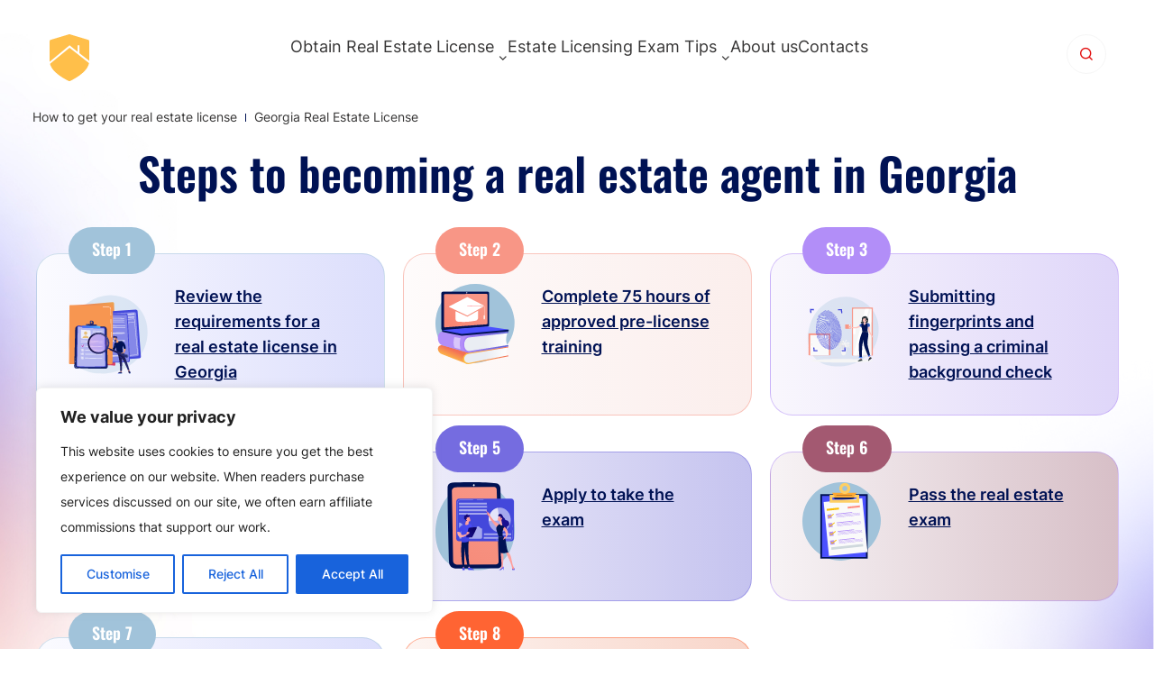

--- FILE ---
content_type: text/html; charset=UTF-8
request_url: https://sso-usa.org/states/georgia-real-estate-license/
body_size: 20039
content:
<!doctype html>
<html lang="en-US">
<head>
	<meta charset="UTF-8">
	<meta name="viewport" content="width=device-width, initial-scale=1, viewport-fit=cover">
	<link rel="profile" href="https://gmpg.org/xfn/11">

	<link rel="preload" href="https://sso-usa.org/wp-content/themes/realestate/assets/fonts/Oswald-Bold.woff2" as="font" type="font/woff2" crossorigin>
	<link rel="preload" href="https://sso-usa.org/wp-content/themes/realestate/assets/fonts/Oswald-SemiBold.woff2" as="font" type="font/woff2" crossorigin>

	<link rel="apple-touch-icon" sizes="180x180" href="https://sso-usa.org/favicon/apple-touch-icon.png">
<link rel="icon" type="image/png" sizes="32x32" href="https://sso-usa.org/favicon/favicon-32x32.png">
<link rel="icon" type="image/png" sizes="16x16" href="https://sso-usa.org/favicon/favicon-16x16.png">
<link rel="manifest" href="https://sso-usa.org/favicon/site.webmanifest">
<link rel="mask-icon" href="https://sso-usa.org/favicon/safari-pinned-tab.svg" color="#ffbf4a">
<meta name="msapplication-TileColor" content="#ffffff">
<meta name="theme-color" content="#ffffff">
	<title>How Do i Get a Real Estate License in Georgia 2025 - 8 Easy Steps</title>

<!-- This site is optimized with the Yoast SEO plugin v12.7.1 - https://yoast.com/wordpress/plugins/seo/ -->
<meta name="description" content="Step by step guide to getting a real estate license in Georgia State 2025. We&#039;ll look at ✓ Licensing requirements ✓ How much does it cost ✓ How hard is the Georgia real estate exam, ✓ Licence reciprocity with GA, ✓ What is GREC? and more."/>
<meta name="robots" content="max-snippet:-1, max-image-preview:large, max-video-preview:-1"/>
<link rel="canonical" href="https://sso-usa.org/states/georgia-real-estate-license/" />
<meta property="og:locale" content="en_US" />
<meta property="og:type" content="article" />
<meta property="og:title" content="8 steps to becoming a licensed agent" />
<meta property="og:description" content="Step by step guide to getting a real estate license in Georgia State. We&#039;ll look at ✓ Licensing requirements ✓ How much does it cost ✓ How hard is the Georgia real estate exam, ✓ Licence reciprocity with GA, ✓ What is GREC? and more." />
<meta property="og:url" content="https://sso-usa.org/states/georgia-real-estate-license/" />
<meta property="og:site_name" content="Real Estate License" />
<meta name="twitter:card" content="summary_large_image" />
<meta name="twitter:description" content="Step by step guide to getting a real estate license in Georgia State. We&#039;ll look at ✓ Licensing requirements ✓ How much does it cost ✓ How hard is the Georgia real estate exam, ✓ Licence reciprocity with GA, ✓ What is GREC? and more." />
<meta name="twitter:title" content="8 steps to becoming a licensed agent" />
<meta name="twitter:image" content="https://sso-usa.org/wp-content/uploads/2023/11/logo.svg" />
<script type='application/ld+json' class='yoast-schema-graph yoast-schema-graph--main'>{"@context":"https://schema.org","@graph":[{"@type":["Person","Organization"],"@id":"https://sso-usa.org/#/schema/person/1f0b893c8987bf9feeb4111b0f8ef82d","name":"Michael Baker","image":{"@type":"ImageObject","@id":"https://sso-usa.org/#personlogo","url":"https://sso-usa.org/wp-content/uploads/2023/11/logo.svg","caption":"Michael Baker"},"logo":{"@id":"https://sso-usa.org/#personlogo"},"description":"Michael Baker is a journalist with over 5 years of experience in the real estate industry. His knowledge of licensing processes, procedures and requirements makes her an expert in the field.","sameAs":[]},{"@type":"WebSite","@id":"https://sso-usa.org/#website","url":"https://sso-usa.org/","name":"Real Estate License","description":"Guide to getting your real estate license in \u2b50 6 steps \u2b50 . We&#039;ll look at \u2713 The different types of real estate licence, \u2713 How long it takes, \u2713 The difference between reciprocity and recognition of licences and more.","publisher":{"@id":"https://sso-usa.org/#/schema/person/1f0b893c8987bf9feeb4111b0f8ef82d"},"potentialAction":{"@type":"SearchAction","target":"https://sso-usa.org/?s={search_term_string}","query-input":"required name=search_term_string"}},{"@type":"ImageObject","@id":"https://sso-usa.org/states/georgia-real-estate-license/#primaryimage","url":"https://sso-usa.org/wp-content/uploads/2023/12/step2.svg","caption":"Pre-Licensing Courses"},{"@type":"WebPage","@id":"https://sso-usa.org/states/georgia-real-estate-license/#webpage","url":"https://sso-usa.org/states/georgia-real-estate-license/","inLanguage":"en-US","name":"How Do i Get a Real Estate License in Georgia 2025 - 8 Easy Steps","isPartOf":{"@id":"https://sso-usa.org/#website"},"primaryImageOfPage":{"@id":"https://sso-usa.org/states/georgia-real-estate-license/#primaryimage"},"datePublished":"2024-03-02T15:41:00+00:00","dateModified":"2025-01-16T16:28:26+00:00","description":"Step by step guide to getting a real estate license in Georgia State 2025. We'll look at \u2713 Licensing requirements \u2713 How much does it cost \u2713 How hard is the Georgia real estate exam, \u2713 Licence reciprocity with GA, \u2713 What is GREC? and more."}]}</script>
<!-- / Yoast SEO plugin. -->

<link rel='dns-prefetch' href='//s.w.org' />
<link rel='preload' as='style' id='pwm-preload-css'   async href='https://sso-usa.org/wp-content/themes/realestate/assets/css/style.min.css' media='all' />
<link rel='stylesheet' id='mytheme-options-style-css'  async href='https://sso-usa.org/wp-content/themes/realestate/assets/css/style.min.css' media='all' />
<script id='cookie-law-info-js-extra'>
var _ckyConfig = {"_ipData":[],"_assetsURL":"https:\/\/sso-usa.org\/wp-content\/plugins\/cookie-law-info\/lite\/frontend\/images\/","_publicURL":"https:\/\/sso-usa.org","_expiry":"365","_categories":[{"name":"Necessary","slug":"necessary","isNecessary":true,"ccpaDoNotSell":true,"cookies":[],"active":true,"defaultConsent":{"gdpr":true,"ccpa":true}},{"name":"Functional","slug":"functional","isNecessary":false,"ccpaDoNotSell":true,"cookies":[],"active":true,"defaultConsent":{"gdpr":false,"ccpa":false}},{"name":"Analytics","slug":"analytics","isNecessary":false,"ccpaDoNotSell":true,"cookies":[],"active":true,"defaultConsent":{"gdpr":false,"ccpa":false}},{"name":"Performance","slug":"performance","isNecessary":false,"ccpaDoNotSell":true,"cookies":[],"active":true,"defaultConsent":{"gdpr":false,"ccpa":false}},{"name":"Advertisement","slug":"advertisement","isNecessary":false,"ccpaDoNotSell":true,"cookies":[],"active":true,"defaultConsent":{"gdpr":false,"ccpa":false}}],"_activeLaw":"gdpr","_rootDomain":"","_block":"1","_showBanner":"1","_bannerConfig":{"settings":{"type":"box","preferenceCenterType":"popup","position":"bottom-left","applicableLaw":"gdpr"},"behaviours":{"reloadBannerOnAccept":false,"loadAnalyticsByDefault":false,"animations":{"onLoad":"animate","onHide":"sticky"}},"config":{"revisitConsent":{"status":true,"tag":"revisit-consent","position":"bottom-left","meta":{"url":"#"},"styles":{"background-color":"#0056A7"},"elements":{"title":{"type":"text","tag":"revisit-consent-title","status":true,"styles":{"color":"#0056a7"}}}},"preferenceCenter":{"toggle":{"status":true,"tag":"detail-category-toggle","type":"toggle","states":{"active":{"styles":{"background-color":"#1863DC"}},"inactive":{"styles":{"background-color":"#D0D5D2"}}}}},"categoryPreview":{"status":false,"toggle":{"status":true,"tag":"detail-category-preview-toggle","type":"toggle","states":{"active":{"styles":{"background-color":"#1863DC"}},"inactive":{"styles":{"background-color":"#D0D5D2"}}}}},"videoPlaceholder":{"status":true,"styles":{"background-color":"#000000","border-color":"#000000","color":"#ffffff"}},"readMore":{"status":false,"tag":"readmore-button","type":"link","meta":{"noFollow":true,"newTab":true},"styles":{"color":"#1863DC","background-color":"transparent","border-color":"transparent"}},"auditTable":{"status":true},"optOption":{"status":true,"toggle":{"status":true,"tag":"optout-option-toggle","type":"toggle","states":{"active":{"styles":{"background-color":"#1863dc"}},"inactive":{"styles":{"background-color":"#FFFFFF"}}}}}}},"_version":"3.2.10","_logConsent":"1","_tags":[{"tag":"accept-button","styles":{"color":"#FFFFFF","background-color":"#1863DC","border-color":"#1863DC"}},{"tag":"reject-button","styles":{"color":"#1863DC","background-color":"transparent","border-color":"#1863DC"}},{"tag":"settings-button","styles":{"color":"#1863DC","background-color":"transparent","border-color":"#1863DC"}},{"tag":"readmore-button","styles":{"color":"#1863DC","background-color":"transparent","border-color":"transparent"}},{"tag":"donotsell-button","styles":{"color":"#1863DC","background-color":"transparent","border-color":"transparent"}},{"tag":"accept-button","styles":{"color":"#FFFFFF","background-color":"#1863DC","border-color":"#1863DC"}},{"tag":"revisit-consent","styles":{"background-color":"#0056A7"}}],"_shortCodes":[{"key":"cky_readmore","content":"<a href=\"#\" class=\"cky-policy\" aria-label=\"Cookie Policy\" target=\"_blank\" rel=\"noopener\" data-cky-tag=\"readmore-button\">Cookie Policy<\/a>","tag":"readmore-button","status":false,"attributes":{"rel":"nofollow","target":"_blank"}},{"key":"cky_show_desc","content":"<button class=\"cky-show-desc-btn\" data-cky-tag=\"show-desc-button\" aria-label=\"Show more\">Show more<\/button>","tag":"show-desc-button","status":true,"attributes":[]},{"key":"cky_hide_desc","content":"<button class=\"cky-show-desc-btn\" data-cky-tag=\"hide-desc-button\" aria-label=\"Show less\">Show less<\/button>","tag":"hide-desc-button","status":true,"attributes":[]},{"key":"cky_category_toggle_label","content":"[cky_{{status}}_category_label] [cky_preference_{{category_slug}}_title]","tag":"","status":true,"attributes":[]},{"key":"cky_enable_category_label","content":"Enable","tag":"","status":true,"attributes":[]},{"key":"cky_disable_category_label","content":"Disable","tag":"","status":true,"attributes":[]},{"key":"cky_video_placeholder","content":"<div class=\"video-placeholder-normal\" data-cky-tag=\"video-placeholder\" id=\"[UNIQUEID]\"><p class=\"video-placeholder-text-normal\" data-cky-tag=\"placeholder-title\">Please accept cookies to access this content<\/p><\/div>","tag":"","status":true,"attributes":[]},{"key":"cky_enable_optout_label","content":"Enable","tag":"","status":true,"attributes":[]},{"key":"cky_disable_optout_label","content":"Disable","tag":"","status":true,"attributes":[]},{"key":"cky_optout_toggle_label","content":"[cky_{{status}}_optout_label] [cky_optout_option_title]","tag":"","status":true,"attributes":[]},{"key":"cky_optout_option_title","content":"Do Not Sell or Share My Personal Information","tag":"","status":true,"attributes":[]},{"key":"cky_optout_close_label","content":"Close","tag":"","status":true,"attributes":[]}],"_rtl":"","_language":"en","_providersToBlock":[]};
var _ckyStyles = {"css":".cky-overlay{background: #000000; opacity: 0.4; position: fixed; top: 0; left: 0; width: 100%; height: 100%; z-index: 99999999;}.cky-hide{display: none;}.cky-btn-revisit-wrapper{display: flex; align-items: center; justify-content: center; background: #0056a7; width: 45px; height: 45px; border-radius: 50%; position: fixed; z-index: 999999; cursor: pointer;}.cky-revisit-bottom-left{bottom: 15px; left: 15px;}.cky-revisit-bottom-right{bottom: 15px; right: 15px;}.cky-btn-revisit-wrapper .cky-btn-revisit{display: flex; align-items: center; justify-content: center; background: none; border: none; cursor: pointer; position: relative; margin: 0; padding: 0;}.cky-btn-revisit-wrapper .cky-btn-revisit img{max-width: fit-content; margin: 0; height: 30px; width: 30px;}.cky-revisit-bottom-left:hover::before{content: attr(data-tooltip); position: absolute; background: #4e4b66; color: #ffffff; left: calc(100% + 7px); font-size: 12px; line-height: 16px; width: max-content; padding: 4px 8px; border-radius: 4px;}.cky-revisit-bottom-left:hover::after{position: absolute; content: \"\"; border: 5px solid transparent; left: calc(100% + 2px); border-left-width: 0; border-right-color: #4e4b66;}.cky-revisit-bottom-right:hover::before{content: attr(data-tooltip); position: absolute; background: #4e4b66; color: #ffffff; right: calc(100% + 7px); font-size: 12px; line-height: 16px; width: max-content; padding: 4px 8px; border-radius: 4px;}.cky-revisit-bottom-right:hover::after{position: absolute; content: \"\"; border: 5px solid transparent; right: calc(100% + 2px); border-right-width: 0; border-left-color: #4e4b66;}.cky-revisit-hide{display: none;}.cky-consent-container{position: fixed; width: 440px; box-sizing: border-box; z-index: 9999999; border-radius: 6px;}.cky-consent-container .cky-consent-bar{background: #ffffff; border: 1px solid; padding: 20px 26px; box-shadow: 0 -1px 10px 0 #acabab4d; border-radius: 6px;}.cky-box-bottom-left{bottom: 40px; left: 40px;}.cky-box-bottom-right{bottom: 40px; right: 40px;}.cky-box-top-left{top: 40px; left: 40px;}.cky-box-top-right{top: 40px; right: 40px;}.cky-custom-brand-logo-wrapper .cky-custom-brand-logo{width: 100px; height: auto; margin: 0 0 12px 0;}.cky-notice .cky-title{color: #212121; font-weight: 700; font-size: 18px; line-height: 24px; margin: 0 0 12px 0;}.cky-notice-des *,.cky-preference-content-wrapper *,.cky-accordion-header-des *,.cky-gpc-wrapper .cky-gpc-desc *{font-size: 14px;}.cky-notice-des{color: #212121; font-size: 14px; line-height: 24px; font-weight: 400;}.cky-notice-des img{height: 25px; width: 25px;}.cky-consent-bar .cky-notice-des p,.cky-gpc-wrapper .cky-gpc-desc p,.cky-preference-body-wrapper .cky-preference-content-wrapper p,.cky-accordion-header-wrapper .cky-accordion-header-des p,.cky-cookie-des-table li div:last-child p{color: inherit; margin-top: 0; overflow-wrap: break-word;}.cky-notice-des P:last-child,.cky-preference-content-wrapper p:last-child,.cky-cookie-des-table li div:last-child p:last-child,.cky-gpc-wrapper .cky-gpc-desc p:last-child{margin-bottom: 0;}.cky-notice-des a.cky-policy,.cky-notice-des button.cky-policy{font-size: 14px; color: #1863dc; white-space: nowrap; cursor: pointer; background: transparent; border: 1px solid; text-decoration: underline;}.cky-notice-des button.cky-policy{padding: 0;}.cky-notice-des a.cky-policy:focus-visible,.cky-notice-des button.cky-policy:focus-visible,.cky-preference-content-wrapper .cky-show-desc-btn:focus-visible,.cky-accordion-header .cky-accordion-btn:focus-visible,.cky-preference-header .cky-btn-close:focus-visible,.cky-switch input[type=\"checkbox\"]:focus-visible,.cky-footer-wrapper a:focus-visible,.cky-btn:focus-visible{outline: 2px solid #1863dc; outline-offset: 2px;}.cky-btn:focus:not(:focus-visible),.cky-accordion-header .cky-accordion-btn:focus:not(:focus-visible),.cky-preference-content-wrapper .cky-show-desc-btn:focus:not(:focus-visible),.cky-btn-revisit-wrapper .cky-btn-revisit:focus:not(:focus-visible),.cky-preference-header .cky-btn-close:focus:not(:focus-visible),.cky-consent-bar .cky-banner-btn-close:focus:not(:focus-visible){outline: 0;}button.cky-show-desc-btn:not(:hover):not(:active){color: #1863dc; background: transparent;}button.cky-accordion-btn:not(:hover):not(:active),button.cky-banner-btn-close:not(:hover):not(:active),button.cky-btn-revisit:not(:hover):not(:active),button.cky-btn-close:not(:hover):not(:active){background: transparent;}.cky-consent-bar button:hover,.cky-modal.cky-modal-open button:hover,.cky-consent-bar button:focus,.cky-modal.cky-modal-open button:focus{text-decoration: none;}.cky-notice-btn-wrapper{display: flex; justify-content: flex-start; align-items: center; flex-wrap: wrap; margin-top: 16px;}.cky-notice-btn-wrapper .cky-btn{text-shadow: none; box-shadow: none;}.cky-btn{flex: auto; max-width: 100%; font-size: 14px; font-family: inherit; line-height: 24px; padding: 8px; font-weight: 500; margin: 0 8px 0 0; border-radius: 2px; cursor: pointer; text-align: center; text-transform: none; min-height: 0;}.cky-btn:hover{opacity: 0.8;}.cky-btn-customize{color: #1863dc; background: transparent; border: 2px solid #1863dc;}.cky-btn-reject{color: #1863dc; background: transparent; border: 2px solid #1863dc;}.cky-btn-accept{background: #1863dc; color: #ffffff; border: 2px solid #1863dc;}.cky-btn:last-child{margin-right: 0;}@media (max-width: 576px){.cky-box-bottom-left{bottom: 0; left: 0;}.cky-box-bottom-right{bottom: 0; right: 0;}.cky-box-top-left{top: 0; left: 0;}.cky-box-top-right{top: 0; right: 0;}}@media (max-width: 440px){.cky-box-bottom-left, .cky-box-bottom-right, .cky-box-top-left, .cky-box-top-right{width: 100%; max-width: 100%;}.cky-consent-container .cky-consent-bar{padding: 20px 0;}.cky-custom-brand-logo-wrapper, .cky-notice .cky-title, .cky-notice-des, .cky-notice-btn-wrapper{padding: 0 24px;}.cky-notice-des{max-height: 40vh; overflow-y: scroll;}.cky-notice-btn-wrapper{flex-direction: column; margin-top: 0;}.cky-btn{width: 100%; margin: 10px 0 0 0;}.cky-notice-btn-wrapper .cky-btn-customize{order: 2;}.cky-notice-btn-wrapper .cky-btn-reject{order: 3;}.cky-notice-btn-wrapper .cky-btn-accept{order: 1; margin-top: 16px;}}@media (max-width: 352px){.cky-notice .cky-title{font-size: 16px;}.cky-notice-des *{font-size: 12px;}.cky-notice-des, .cky-btn{font-size: 12px;}}.cky-modal.cky-modal-open{display: flex; visibility: visible; -webkit-transform: translate(-50%, -50%); -moz-transform: translate(-50%, -50%); -ms-transform: translate(-50%, -50%); -o-transform: translate(-50%, -50%); transform: translate(-50%, -50%); top: 50%; left: 50%; transition: all 1s ease;}.cky-modal{box-shadow: 0 32px 68px rgba(0, 0, 0, 0.3); margin: 0 auto; position: fixed; max-width: 100%; background: #ffffff; top: 50%; box-sizing: border-box; border-radius: 6px; z-index: 999999999; color: #212121; -webkit-transform: translate(-50%, 100%); -moz-transform: translate(-50%, 100%); -ms-transform: translate(-50%, 100%); -o-transform: translate(-50%, 100%); transform: translate(-50%, 100%); visibility: hidden; transition: all 0s ease;}.cky-preference-center{max-height: 79vh; overflow: hidden; width: 845px; overflow: hidden; flex: 1 1 0; display: flex; flex-direction: column; border-radius: 6px;}.cky-preference-header{display: flex; align-items: center; justify-content: space-between; padding: 22px 24px; border-bottom: 1px solid;}.cky-preference-header .cky-preference-title{font-size: 18px; font-weight: 700; line-height: 24px;}.cky-preference-header .cky-btn-close{margin: 0; cursor: pointer; vertical-align: middle; padding: 0; background: none; border: none; width: auto; height: auto; min-height: 0; line-height: 0; text-shadow: none; box-shadow: none;}.cky-preference-header .cky-btn-close img{margin: 0; height: 10px; width: 10px;}.cky-preference-body-wrapper{padding: 0 24px; flex: 1; overflow: auto; box-sizing: border-box;}.cky-preference-content-wrapper,.cky-gpc-wrapper .cky-gpc-desc{font-size: 14px; line-height: 24px; font-weight: 400; padding: 12px 0;}.cky-preference-content-wrapper{border-bottom: 1px solid;}.cky-preference-content-wrapper img{height: 25px; width: 25px;}.cky-preference-content-wrapper .cky-show-desc-btn{font-size: 14px; font-family: inherit; color: #1863dc; text-decoration: none; line-height: 24px; padding: 0; margin: 0; white-space: nowrap; cursor: pointer; background: transparent; border-color: transparent; text-transform: none; min-height: 0; text-shadow: none; box-shadow: none;}.cky-accordion-wrapper{margin-bottom: 10px;}.cky-accordion{border-bottom: 1px solid;}.cky-accordion:last-child{border-bottom: none;}.cky-accordion .cky-accordion-item{display: flex; margin-top: 10px;}.cky-accordion .cky-accordion-body{display: none;}.cky-accordion.cky-accordion-active .cky-accordion-body{display: block; padding: 0 22px; margin-bottom: 16px;}.cky-accordion-header-wrapper{cursor: pointer; width: 100%;}.cky-accordion-item .cky-accordion-header{display: flex; justify-content: space-between; align-items: center;}.cky-accordion-header .cky-accordion-btn{font-size: 16px; font-family: inherit; color: #212121; line-height: 24px; background: none; border: none; font-weight: 700; padding: 0; margin: 0; cursor: pointer; text-transform: none; min-height: 0; text-shadow: none; box-shadow: none;}.cky-accordion-header .cky-always-active{color: #008000; font-weight: 600; line-height: 24px; font-size: 14px;}.cky-accordion-header-des{font-size: 14px; line-height: 24px; margin: 10px 0 16px 0;}.cky-accordion-chevron{margin-right: 22px; position: relative; cursor: pointer;}.cky-accordion-chevron-hide{display: none;}.cky-accordion .cky-accordion-chevron i::before{content: \"\"; position: absolute; border-right: 1.4px solid; border-bottom: 1.4px solid; border-color: inherit; height: 6px; width: 6px; -webkit-transform: rotate(-45deg); -moz-transform: rotate(-45deg); -ms-transform: rotate(-45deg); -o-transform: rotate(-45deg); transform: rotate(-45deg); transition: all 0.2s ease-in-out; top: 8px;}.cky-accordion.cky-accordion-active .cky-accordion-chevron i::before{-webkit-transform: rotate(45deg); -moz-transform: rotate(45deg); -ms-transform: rotate(45deg); -o-transform: rotate(45deg); transform: rotate(45deg);}.cky-audit-table{background: #f4f4f4; border-radius: 6px;}.cky-audit-table .cky-empty-cookies-text{color: inherit; font-size: 12px; line-height: 24px; margin: 0; padding: 10px;}.cky-audit-table .cky-cookie-des-table{font-size: 12px; line-height: 24px; font-weight: normal; padding: 15px 10px; border-bottom: 1px solid; border-bottom-color: inherit; margin: 0;}.cky-audit-table .cky-cookie-des-table:last-child{border-bottom: none;}.cky-audit-table .cky-cookie-des-table li{list-style-type: none; display: flex; padding: 3px 0;}.cky-audit-table .cky-cookie-des-table li:first-child{padding-top: 0;}.cky-cookie-des-table li div:first-child{width: 100px; font-weight: 600; word-break: break-word; word-wrap: break-word;}.cky-cookie-des-table li div:last-child{flex: 1; word-break: break-word; word-wrap: break-word; margin-left: 8px;}.cky-footer-shadow{display: block; width: 100%; height: 40px; background: linear-gradient(180deg, rgba(255, 255, 255, 0) 0%, #ffffff 100%); position: absolute; bottom: calc(100% - 1px);}.cky-footer-wrapper{position: relative;}.cky-prefrence-btn-wrapper{display: flex; flex-wrap: wrap; align-items: center; justify-content: center; padding: 22px 24px; border-top: 1px solid;}.cky-prefrence-btn-wrapper .cky-btn{flex: auto; max-width: 100%; text-shadow: none; box-shadow: none;}.cky-btn-preferences{color: #1863dc; background: transparent; border: 2px solid #1863dc;}.cky-preference-header,.cky-preference-body-wrapper,.cky-preference-content-wrapper,.cky-accordion-wrapper,.cky-accordion,.cky-accordion-wrapper,.cky-footer-wrapper,.cky-prefrence-btn-wrapper{border-color: inherit;}@media (max-width: 845px){.cky-modal{max-width: calc(100% - 16px);}}@media (max-width: 576px){.cky-modal{max-width: 100%;}.cky-preference-center{max-height: 100vh;}.cky-prefrence-btn-wrapper{flex-direction: column;}.cky-accordion.cky-accordion-active .cky-accordion-body{padding-right: 0;}.cky-prefrence-btn-wrapper .cky-btn{width: 100%; margin: 10px 0 0 0;}.cky-prefrence-btn-wrapper .cky-btn-reject{order: 3;}.cky-prefrence-btn-wrapper .cky-btn-accept{order: 1; margin-top: 0;}.cky-prefrence-btn-wrapper .cky-btn-preferences{order: 2;}}@media (max-width: 425px){.cky-accordion-chevron{margin-right: 15px;}.cky-notice-btn-wrapper{margin-top: 0;}.cky-accordion.cky-accordion-active .cky-accordion-body{padding: 0 15px;}}@media (max-width: 352px){.cky-preference-header .cky-preference-title{font-size: 16px;}.cky-preference-header{padding: 16px 24px;}.cky-preference-content-wrapper *, .cky-accordion-header-des *{font-size: 12px;}.cky-preference-content-wrapper, .cky-preference-content-wrapper .cky-show-more, .cky-accordion-header .cky-always-active, .cky-accordion-header-des, .cky-preference-content-wrapper .cky-show-desc-btn, .cky-notice-des a.cky-policy{font-size: 12px;}.cky-accordion-header .cky-accordion-btn{font-size: 14px;}}.cky-switch{display: flex;}.cky-switch input[type=\"checkbox\"]{position: relative; width: 44px; height: 24px; margin: 0; background: #d0d5d2; -webkit-appearance: none; border-radius: 50px; cursor: pointer; outline: 0; border: none; top: 0;}.cky-switch input[type=\"checkbox\"]:checked{background: #1863dc;}.cky-switch input[type=\"checkbox\"]:before{position: absolute; content: \"\"; height: 20px; width: 20px; left: 2px; bottom: 2px; border-radius: 50%; background-color: white; -webkit-transition: 0.4s; transition: 0.4s; margin: 0;}.cky-switch input[type=\"checkbox\"]:after{display: none;}.cky-switch input[type=\"checkbox\"]:checked:before{-webkit-transform: translateX(20px); -ms-transform: translateX(20px); transform: translateX(20px);}@media (max-width: 425px){.cky-switch input[type=\"checkbox\"]{width: 38px; height: 21px;}.cky-switch input[type=\"checkbox\"]:before{height: 17px; width: 17px;}.cky-switch input[type=\"checkbox\"]:checked:before{-webkit-transform: translateX(17px); -ms-transform: translateX(17px); transform: translateX(17px);}}.cky-consent-bar .cky-banner-btn-close{position: absolute; right: 9px; top: 5px; background: none; border: none; cursor: pointer; padding: 0; margin: 0; min-height: 0; line-height: 0; height: auto; width: auto; text-shadow: none; box-shadow: none;}.cky-consent-bar .cky-banner-btn-close img{height: 9px; width: 9px; margin: 0;}.cky-notice-group{font-size: 14px; line-height: 24px; font-weight: 400; color: #212121;}.cky-notice-btn-wrapper .cky-btn-do-not-sell{font-size: 14px; line-height: 24px; padding: 6px 0; margin: 0; font-weight: 500; background: none; border-radius: 2px; border: none; cursor: pointer; text-align: left; color: #1863dc; background: transparent; border-color: transparent; box-shadow: none; text-shadow: none;}.cky-consent-bar .cky-banner-btn-close:focus-visible,.cky-notice-btn-wrapper .cky-btn-do-not-sell:focus-visible,.cky-opt-out-btn-wrapper .cky-btn:focus-visible,.cky-opt-out-checkbox-wrapper input[type=\"checkbox\"].cky-opt-out-checkbox:focus-visible{outline: 2px solid #1863dc; outline-offset: 2px;}@media (max-width: 440px){.cky-consent-container{width: 100%;}}@media (max-width: 352px){.cky-notice-des a.cky-policy, .cky-notice-btn-wrapper .cky-btn-do-not-sell{font-size: 12px;}}.cky-opt-out-wrapper{padding: 12px 0;}.cky-opt-out-wrapper .cky-opt-out-checkbox-wrapper{display: flex; align-items: center;}.cky-opt-out-checkbox-wrapper .cky-opt-out-checkbox-label{font-size: 16px; font-weight: 700; line-height: 24px; margin: 0 0 0 12px; cursor: pointer;}.cky-opt-out-checkbox-wrapper input[type=\"checkbox\"].cky-opt-out-checkbox{background-color: #ffffff; border: 1px solid black; width: 20px; height: 18.5px; margin: 0; -webkit-appearance: none; position: relative; display: flex; align-items: center; justify-content: center; border-radius: 2px; cursor: pointer;}.cky-opt-out-checkbox-wrapper input[type=\"checkbox\"].cky-opt-out-checkbox:checked{background-color: #1863dc; border: none;}.cky-opt-out-checkbox-wrapper input[type=\"checkbox\"].cky-opt-out-checkbox:checked::after{left: 6px; bottom: 4px; width: 7px; height: 13px; border: solid #ffffff; border-width: 0 3px 3px 0; border-radius: 2px; -webkit-transform: rotate(45deg); -ms-transform: rotate(45deg); transform: rotate(45deg); content: \"\"; position: absolute; box-sizing: border-box;}.cky-opt-out-checkbox-wrapper.cky-disabled .cky-opt-out-checkbox-label,.cky-opt-out-checkbox-wrapper.cky-disabled input[type=\"checkbox\"].cky-opt-out-checkbox{cursor: no-drop;}.cky-gpc-wrapper{margin: 0 0 0 32px;}.cky-footer-wrapper .cky-opt-out-btn-wrapper{display: flex; flex-wrap: wrap; align-items: center; justify-content: center; padding: 22px 24px;}.cky-opt-out-btn-wrapper .cky-btn{flex: auto; max-width: 100%; text-shadow: none; box-shadow: none;}.cky-opt-out-btn-wrapper .cky-btn-cancel{border: 1px solid #dedfe0; background: transparent; color: #858585;}.cky-opt-out-btn-wrapper .cky-btn-confirm{background: #1863dc; color: #ffffff; border: 1px solid #1863dc;}@media (max-width: 352px){.cky-opt-out-checkbox-wrapper .cky-opt-out-checkbox-label{font-size: 14px;}.cky-gpc-wrapper .cky-gpc-desc, .cky-gpc-wrapper .cky-gpc-desc *{font-size: 12px;}.cky-opt-out-checkbox-wrapper input[type=\"checkbox\"].cky-opt-out-checkbox{width: 16px; height: 16px;}.cky-opt-out-checkbox-wrapper input[type=\"checkbox\"].cky-opt-out-checkbox:checked::after{left: 5px; bottom: 4px; width: 3px; height: 9px;}.cky-gpc-wrapper{margin: 0 0 0 28px;}}.video-placeholder-youtube{background-size: 100% 100%; background-position: center; background-repeat: no-repeat; background-color: #b2b0b059; position: relative; display: flex; align-items: center; justify-content: center; max-width: 100%;}.video-placeholder-text-youtube{text-align: center; align-items: center; padding: 10px 16px; background-color: #000000cc; color: #ffffff; border: 1px solid; border-radius: 2px; cursor: pointer;}.video-placeholder-normal{background-image: url(\"\/wp-content\/plugins\/cookie-law-info\/lite\/frontend\/images\/placeholder.svg\"); background-size: 80px; background-position: center; background-repeat: no-repeat; background-color: #b2b0b059; position: relative; display: flex; align-items: flex-end; justify-content: center; max-width: 100%;}.video-placeholder-text-normal{align-items: center; padding: 10px 16px; text-align: center; border: 1px solid; border-radius: 2px; cursor: pointer;}.cky-rtl{direction: rtl; text-align: right;}.cky-rtl .cky-banner-btn-close{left: 9px; right: auto;}.cky-rtl .cky-notice-btn-wrapper .cky-btn:last-child{margin-right: 8px;}.cky-rtl .cky-notice-btn-wrapper .cky-btn:first-child{margin-right: 0;}.cky-rtl .cky-notice-btn-wrapper{margin-left: 0; margin-right: 15px;}.cky-rtl .cky-prefrence-btn-wrapper .cky-btn{margin-right: 8px;}.cky-rtl .cky-prefrence-btn-wrapper .cky-btn:first-child{margin-right: 0;}.cky-rtl .cky-accordion .cky-accordion-chevron i::before{border: none; border-left: 1.4px solid; border-top: 1.4px solid; left: 12px;}.cky-rtl .cky-accordion.cky-accordion-active .cky-accordion-chevron i::before{-webkit-transform: rotate(-135deg); -moz-transform: rotate(-135deg); -ms-transform: rotate(-135deg); -o-transform: rotate(-135deg); transform: rotate(-135deg);}@media (max-width: 768px){.cky-rtl .cky-notice-btn-wrapper{margin-right: 0;}}@media (max-width: 576px){.cky-rtl .cky-notice-btn-wrapper .cky-btn:last-child{margin-right: 0;}.cky-rtl .cky-prefrence-btn-wrapper .cky-btn{margin-right: 0;}.cky-rtl .cky-accordion.cky-accordion-active .cky-accordion-body{padding: 0 22px 0 0;}}@media (max-width: 425px){.cky-rtl .cky-accordion.cky-accordion-active .cky-accordion-body{padding: 0 15px 0 0;}}.cky-rtl .cky-opt-out-btn-wrapper .cky-btn{margin-right: 12px;}.cky-rtl .cky-opt-out-btn-wrapper .cky-btn:first-child{margin-right: 0;}.cky-rtl .cky-opt-out-checkbox-wrapper .cky-opt-out-checkbox-label{margin: 0 12px 0 0;}"};
</script>
<script defer src='https://sso-usa.org/wp-content/plugins/cookie-law-info/lite/frontend/js/script.min.js?ver=3.2.10' id='cookie-law-info-js'></script>
<script defer src='https://sso-usa.org/wp-content/plugins/pwmCore/inc/admin/settings/pages/pwm-settings-blog/js/pwm-settings-blog.js?ver=1.0' id='pwm-posts-js'></script>
<link rel="https://api.w.org/" href="https://sso-usa.org/wp-json/" /><link rel="alternate" type="application/json" href="https://sso-usa.org/wp-json/wp/v2/states/325" /><link rel="EditURI" type="application/rsd+xml" title="RSD" href="https://sso-usa.org/xmlrpc.php?rsd" />
<link rel="wlwmanifest" type="application/wlwmanifest+xml" href="https://sso-usa.org/wp-includes/wlwmanifest.xml" /> 
<link rel='shortlink' href='https://sso-usa.org/?p=325' />
<link rel="alternate" type="application/json+oembed" href="https://sso-usa.org/wp-json/oembed/1.0/embed?url=https%3A%2F%2Fsso-usa.org%2Fstates%2Fgeorgia-real-estate-license%2F" />
<link rel="alternate" type="text/xml+oembed" href="https://sso-usa.org/wp-json/oembed/1.0/embed?url=https%3A%2F%2Fsso-usa.org%2Fstates%2Fgeorgia-real-estate-license%2F&#038;format=xml" />
<style id="cky-style-inline">[data-cky-tag]{visibility:hidden;}</style></head>

<body class="states-template-default single single-states postid-325 single-format-standard">

<div class="preloader">
    <div class="spinner-3"></div>
</div>


<div class="wrapper">

 <header class="header container">
	<div class="header__block">
		<div class="header__branding">
					<a href="https://sso-usa.org/" class="branding__logo">
			<img src="https://sso-usa.org/wp-content/uploads/2023/11/logo.svg" alt="Real Estate License" width="48" height="48">
		</a>
			</div>

		<nav id="site-navigation" class="header__nav menu main-navigation">
				<div class="menu__body">
				
						<div class="menu-main_menu-container"><ul class="menu__list menu__lsn"><li id="menu-item-1091" class="menu-item menu-item-type-custom menu-item-object-custom current-menu-ancestor current-menu-parent menu-item-has-children menu-item-1091 menu__item menu__item--children"><a href="/" class="menu__item--link">Obtain Real Estate License</a><i class="menu__item--arrow icon-down"></i><ul class="menu__submenu">	<li id="menu-item-1386" class="menu-item menu-item-type-post_type menu-item-object-states menu-item-1386 menu__item"><a href="https://sso-usa.org/states/texas-real-estate-license/" class="menu__item--link">Texas Real Estate License</a></li>
	<li id="menu-item-1389" class="menu-item menu-item-type-post_type menu-item-object-states menu-item-1389 menu__item"><a href="https://sso-usa.org/states/ohio-real-estate-license/" class="menu__item--link">Ohio Real Estate License</a></li>
	<li id="menu-item-1387" class="menu-item menu-item-type-post_type menu-item-object-states menu-item-1387 menu__item"><a href="https://sso-usa.org/states/north-carolina-real-estate-license/" class="menu__item--link">North Carolina Real Estate License</a></li>
	<li id="menu-item-1388" class="menu-item menu-item-type-post_type menu-item-object-states menu-item-1388 menu__item"><a href="https://sso-usa.org/states/massachusetts-real-estate-license/" class="menu__item--link">Massachusetts Real Estate License</a></li>
	<li id="menu-item-1390" class="menu-item menu-item-type-post_type menu-item-object-states menu-item-1390 menu__item"><a href="https://sso-usa.org/states/north-dakota-real-estate-license/" class="menu__item--link">North Dakota Real Estate License</a></li>
	<li id="menu-item-1391" class="menu-item menu-item-type-post_type menu-item-object-states menu-item-1391 menu__item"><a href="https://sso-usa.org/states/colorado-real-estate-license/" class="menu__item--link">Colorado Real Estate License</a></li>
	<li id="menu-item-1393" class="menu-item menu-item-type-post_type menu-item-object-states current-menu-item menu-item-1393 menu__item"><a aria-current="page" class="menu__item--link">Georgia Real Estate License</a></li>
	<li id="menu-item-1392" class="menu-item menu-item-type-post_type menu-item-object-states menu-item-1392 menu__item"><a href="https://sso-usa.org/states/new-york-real-estate-license/" class="menu__item--link">New York Real Estate License</a></li>
	<li id="menu-item-1394" class="menu-item menu-item-type-post_type menu-item-object-states menu-item-1394 menu__item"><a href="https://sso-usa.org/states/michigan-real-estate-license/" class="menu__item--link">Michigan Real Estate License</a></li>
	<li id="menu-item-1395" class="menu-item menu-item-type-post_type menu-item-object-states menu-item-1395 menu__item"><a href="https://sso-usa.org/states/indiana-real-estate-license/" class="menu__item--link">Indiana Real Estate License</a></li>
	<li id="menu-item-1396" class="menu-item menu-item-type-post_type menu-item-object-states menu-item-1396 menu__item"><a href="https://sso-usa.org/states/alabama-real-estate-license/" class="menu__item--link">Alabama Real Estate License</a></li>
	<li id="menu-item-1397" class="menu-item menu-item-type-post_type menu-item-object-states menu-item-1397 menu__item"><a href="https://sso-usa.org/states/california-real-estate-license/" class="menu__item--link">California Real Estate License</a></li>
	<li id="menu-item-1398" class="menu-item menu-item-type-post_type menu-item-object-states menu-item-1398 menu__item"><a href="https://sso-usa.org/states/tennessee-real-estate-license/" class="menu__item--link">Tennessee Real Estate License</a></li>
	<li id="menu-item-1399" class="menu-item menu-item-type-post_type menu-item-object-states menu-item-1399 menu__item"><a href="https://sso-usa.org/states/virginia-real-estate-license/" class="menu__item--link">Virginia Real Estate License</a></li>
	<li id="menu-item-1400" class="menu-item menu-item-type-post_type menu-item-object-states menu-item-1400 menu__item"><a href="https://sso-usa.org/states/new-jersey-real-estate-license/" class="menu__item--link">New Jersey Real Estate License</a></li>
	<li id="menu-item-1409" class="menu-item menu-item-type-post_type menu-item-object-states menu-item-1409 menu__item"><a href="https://sso-usa.org/states/mississippi-real-estate-license/" class="menu__item--link">Mississippi Real Estate License</a></li>
</ul></li>
<li id="menu-item-1111" class="menu-item menu-item-type-post_type menu-item-object-post menu-item-has-children menu-item-1111 menu__item menu__item--children"><a href="https://sso-usa.org/how-to-pass-the-real-estate-exam/" class="menu__item--link">Estate Licensing Exam Tips</a><i class="menu__item--arrow icon-down"></i><ul class="menu__submenu">	<li id="menu-item-1113" class="menu-item menu-item-type-post_type menu-item-object-post menu-item-1113 menu__item"><a href="https://sso-usa.org/who-earns-more-agent-or-broker/" class="menu__item--link">Agent vs Broker vs Realtor</a></li>
	<li id="menu-item-1112" class="menu-item menu-item-type-custom menu-item-object-custom menu-item-1112 menu__item"><a href="/how-to-become-a-real-estate-agent-with-no-experience/" class="menu__item--link">RE Jobs without Experience</a></li>
</ul></li>
<li id="menu-item-1402" class="menu-item menu-item-type-post_type menu-item-object-page menu-item-1402 menu__item"><a href="https://sso-usa.org/about-us/" class="menu__item--link">About us</a></li>
<li id="menu-item-1401" class="menu-item menu-item-type-post_type menu-item-object-page menu-item-1401 menu__item"><a href="https://sso-usa.org/contact/" class="menu__item--link">Contacts</a></li>
</ul></div>				</div>
		</nav>
		
        <button class="header__search search-button icon-search" aria-label="Search"></button>
		

		<button class="burger" aria-label="Navigation">
		    <span></span>
	    </button>
    </div>	
 </header>




<main id="primary" class="site-main single-main postsingle">
<div class="container">
	<ol class="breadcrumbs" itemscope itemtype="https://schema.org/BreadcrumbList"><li itemprop="itemListElement" itemscope
        itemtype="https://schema.org/ListItem" class="breadcrumbs__item breadcrumbs__item-home">
        <a class="breadcrumbs__link breadcrumbs__home" itemprop="item" href="https://sso-usa.org" title="How to get your real estate license">
        <span itemprop="name">How to get your real estate license</span></a>
        <meta itemprop="position" content="1" />
        </li><li class="breadcrumbs__separator separator-home"> <i class="icon-right"></i> </li><li class="breadcrumbs__item breadcrumbs__item-current breadcrumbs__item-325" itemprop="itemListElement" itemscope
                itemtype="https://schema.org/ListItem">
                <strong itemprop="name" class="breadcrumbs__current breadcrumbs__325" title="Georgia Real Estate License">Georgia Real Estate License</strong>
                <meta itemprop="position" content="2" />
                </li></ol></div>
	<script>
		document.addEventListener('DOMContentLoaded', function() {
			document.addEventListener('click', function(event) {
                var target = event.target;
                
                // Traverse up the DOM tree to find the nearest '.share__item' element
                while (target && !target.classList.contains('share__item')) {
                    target = target.parentElement;
                }

                if (target && target.classList.contains('share__item')) {
                    var link = target.querySelector('.share__link');
                    if (link) {
                        link.click();
                    }
                }
            });
    var button = document.querySelector('.aside-show');
    var contentList = document.querySelector('.aside-content-list__items');
    var arrow = document.querySelector('.arrow');

    button.addEventListener('click', function() {
        if (contentList.classList.contains('show')) {
            contentList.classList.remove('show');
            arrow.classList.remove('down');
        } else {
            contentList.classList.add('show');
            arrow.classList.add('down');
        }
    });
});
		console.log("qwerty");
	</script>

<section class="pwm_license container section-padding" id="how-to-get-license">

				<h2 class="pwm_license__title h1title">Steps to becoming a real estate agent in Georgia</h2>

				<div class="pwm_license__items"><div class="pwm_license__item">
						    <div class="pwm_license__content">
							<img src="https://sso-usa.org/wp-content/uploads/2023/12/step1.svg" alt="Review the requirements for a real estate license in Georgia" class="pwm_license__img">
							<div class="pwm_license__item--title">
							<a href="#step1">Review the requirements for a real estate license in Georgia</a></div>
							</div>
						</div><div class="pwm_license__item">
						    <div class="pwm_license__content">
							<img src="https://sso-usa.org/wp-content/uploads/2023/12/step2.svg" alt="Complete 75 hours of approved pre-license training" class="pwm_license__img">
							<div class="pwm_license__item--title">
							<a href="#step2">Complete 75 hours of approved pre-license training</a></div>
							</div>
						</div><div class="pwm_license__item">
						    <div class="pwm_license__content">
							<img src="https://sso-usa.org/wp-content/uploads/2023/12/step4.svg" alt="Submitting fingerprints and passing a criminal background check" class="pwm_license__img">
							<div class="pwm_license__item--title">
							<a href="#step3">Submitting fingerprints and passing a criminal background check</a></div>
							</div>
						</div><div class="pwm_license__item">
						    <div class="pwm_license__content">
							<img src="https://sso-usa.org/wp-content/uploads/2024/04/Pass-the-course-final-exam.svg" alt="Pass the course final exam" class="pwm_license__img">
							<div class="pwm_license__item--title">
							<a href="#step4">Pass the course final exam</a></div>
							</div>
						</div><div class="pwm_license__item">
						    <div class="pwm_license__content">
							<img src="https://sso-usa.org/wp-content/uploads/2023/12/step3.svg" alt="Apply to take the exam" class="pwm_license__img">
							<div class="pwm_license__item--title">
							<a href="#step5">Apply to take the exam</a></div>
							</div>
						</div><div class="pwm_license__item">
						    <div class="pwm_license__content">
							<img src="https://sso-usa.org/wp-content/uploads/2023/12/step5.svg" alt="Pass the real estate exam" class="pwm_license__img">
							<div class="pwm_license__item--title">
							<a href="#step6">Pass the real estate exam</a></div>
							</div>
						</div><div class="pwm_license__item">
						    <div class="pwm_license__content">
							<img src="https://sso-usa.org/wp-content/uploads/2023/12/step6.svg" alt="Find a brokerage firm or a sponsoring broker" class="pwm_license__img">
							<div class="pwm_license__item--title">
							<a href="#step7">Find a brokerage firm or a sponsoring broker</a></div>
							</div>
						</div><div class="pwm_license__item">
						    <div class="pwm_license__content">
							<img src="https://sso-usa.org/wp-content/uploads/2024/03/Licensing-Application.svg" alt="Apply for your license" class="pwm_license__img">
							<div class="pwm_license__item--title">
							<a href="#step8">Apply for your license</a></div>
							</div>
						</div></div>
				<a class="btn2" href="#What-does-a-real-estate-agent-do" target="_self">Read more</a>
				</section><script type="application/ld+json">
				    {
						"@context": "https://schema.org/", 
						"@type": "HowTo", 
						"name": "Steps to becoming a real estate agent in Georgia",
						"description": "How to become a real estate agent in Georgia",
						"totalTime": "P0Y2M0D",
						"estimatedCost": {
							"@type": "MonetaryAmount",
							"currency": "USD",
							"value": "550-1580"
				        },
						"tool": [{
							"@type": "HowToTool",
							"name": "Reliable Internet Access"
							},
							{
							"@type": "HowToTool",
							"name": "Licensing Guide"
						}],
						"supply": {
							"@type": "HowToSupply",
							"name": "Licensing Guide",
							"url": "https://sso-usa.org/states/georgia-real-estate-license/",
							"image": "https://sso-usa.org/wp-content/uploads/2023/11/logo.svg"
						},
				    "step": [{
							"@type": "HowToStep",
							"url": "https://sso-usa.org/states/georgia-real-estate-license/",
							"name": "Review the requirements for a real estate license in Georgia",
							"text": "Review the requirements for a real estate license in Georgia",
							"image": "https://sso-usa.org/wp-content/uploads/2023/12/step1.svg"
						  },{
							"@type": "HowToStep",
							"url": "https://sso-usa.org/states/georgia-real-estate-license/",
							"name": "Complete 75 hours of approved pre-license training",
							"text": "Complete 75 hours of approved pre-license training",
							"image": "https://sso-usa.org/wp-content/uploads/2023/12/step2.svg"
						  },{
							"@type": "HowToStep",
							"url": "https://sso-usa.org/states/georgia-real-estate-license/",
							"name": "Submitting fingerprints and passing a criminal background check",
							"text": "Submitting fingerprints and passing a criminal background check",
							"image": "https://sso-usa.org/wp-content/uploads/2023/12/step4.svg"
						  },{
							"@type": "HowToStep",
							"url": "https://sso-usa.org/states/georgia-real-estate-license/",
							"name": "Pass the course final exam",
							"text": "Pass the course final exam",
							"image": "https://sso-usa.org/wp-content/uploads/2024/04/Pass-the-course-final-exam.svg"
						  },{
							"@type": "HowToStep",
							"url": "https://sso-usa.org/states/georgia-real-estate-license/",
							"name": "Apply to take the exam",
							"text": "Apply to take the exam",
							"image": "https://sso-usa.org/wp-content/uploads/2023/12/step3.svg"
						  },{
							"@type": "HowToStep",
							"url": "https://sso-usa.org/states/georgia-real-estate-license/",
							"name": "Pass the real estate exam",
							"text": "Pass the real estate exam",
							"image": "https://sso-usa.org/wp-content/uploads/2023/12/step5.svg"
						  },{
							"@type": "HowToStep",
							"url": "https://sso-usa.org/states/georgia-real-estate-license/",
							"name": "Find a brokerage firm or a sponsoring broker",
							"text": "Find a brokerage firm or a sponsoring broker",
							"image": "https://sso-usa.org/wp-content/uploads/2023/12/step6.svg"
						  },{
							"@type": "HowToStep",
							"url": "https://sso-usa.org/states/georgia-real-estate-license/",
							"name": "Apply for your license",
							"text": "Apply for your license",
							"image": "https://sso-usa.org/wp-content/uploads/2024/03/Licensing-Application.svg"
						  }] 
					}</script>

    <div class="postsingle__page page-grid container">
	    
		    <aside class="postsingle__aside aside-content-list" aria-label="Table of contents:">
			<button class="aside-show">Show <span class="arrow">&#8250;</span></button>
			<ul class="aside-content-list__items">
								    <li class="aside-content-list__item">
						<a class="aside-content-list__link" href="#how-to-get-license">How to obtain real estate license in GA</a>
					</li>
								    <li class="aside-content-list__item">
						<a class="aside-content-list__link" href="#What-does-a-real-estate-agent-do">What does a RE agent do?</a>
					</li>
								    <li class="aside-content-list__item">
						<a class="aside-content-list__link" href="#step1">1. Complete the required GREC requirements</a>
					</li>
								    <li class="aside-content-list__item">
						<a class="aside-content-list__link" href="#step2">2. Complete 75 hours of approved licensing education</a>
					</li>
								    <li class="aside-content-list__item">
						<a class="aside-content-list__link" href="#step3">3. Submitting fingerprints and criminal history report</a>
					</li>
								    <li class="aside-content-list__item">
						<a class="aside-content-list__link" href="#step4">4. Pass the course final exam</a>
					</li>
								    <li class="aside-content-list__item">
						<a class="aside-content-list__link" href="#step5">5. Apply to take the exam</a>
					</li>
								    <li class="aside-content-list__item">
						<a class="aside-content-list__link" href="#step6">6. Pass the exam</a>
					</li>
								    <li class="aside-content-list__item">
						<a class="aside-content-list__link" href="#step7">7. Find a brokerage firm or a sponsoring broker</a>
					</li>
								    <li class="aside-content-list__item">
						<a class="aside-content-list__link" href="#How-do-I-find-a-supporting-GA-real-estate-broker-to-work-for"> - How do I find a supporting broker to work for?</a>
					</li>
								    <li class="aside-content-list__item">
						<a class="aside-content-list__link" href="#step8">8. Apply for your license</a>
					</li>
								    <li class="aside-content-list__item">
						<a class="aside-content-list__link" href="#Post-license-training-and-education">Post-license training and education</a>
					</li>
								    <li class="aside-content-list__item">
						<a class="aside-content-list__link" href="#Georgia-real-estate-license-reciprocity">License reciprocity</a>
					</li>
								    <li class="aside-content-list__item">
						<a class="aside-content-list__link" href="#Cost-of-real-estate-license-in-Georgia">Cost of real estate license</a>
					</li>
								    <li class="aside-content-list__item">
						<a class="aside-content-list__link" href="#Jobs-you-can-get-with-a-Georgia-property-license">Jobs you can get with a Georgia property license</a>
					</li>
								    <li class="aside-content-list__item">
						<a class="aside-content-list__link" href="#GREC">GREC conclusions</a>
					</li>
								    <li class="aside-content-list__item">
						<a class="aside-content-list__link" href="#FAQs">Frequently Asked Questions</a>
					</li>
							</ul>
		</aside>
	
	    <div class="postsingle__post container-post">
			<div class="container-post__info post-author-info">
			<div class="article-info">
			<div class="article-info__author">Michael Baker</div>
			<time class="article-info__date post__date icon-calendar">02.03.2024</time>
			</div>				<ul class="share">
			<li class="icon-share">Share:</li>
			<li class="share__item share__facebook">
			<a class="share__link" href="https://www.facebook.com/sharer/sharer.php?u=https://sso-usa.org/states/georgia-real-estate-license/" target="_blank"><span class="icon-fb"><span></a>
			</li>
			<li class="share__item share__twitter">
			<a class="share__link" href="https://x.com/intent/tweet?url=https://sso-usa.org/states/georgia-real-estate-license/&text=Georgia Real Estate License" target="_blank"><span class="icon-x"></span></a>
			</li>
			</ul>			</div>
		
			
			


	
	<article id="post-325" class="post-325 states type-states status-publish format-standard hentry" itemid="https://sso-usa.org/states/georgia-real-estate-license/" itemscope itemtype="https://schema.org/Article">

	<meta itemprop="headline" content="Georgia Real Estate License">

	<span class="hide" itemprop="author" itemscope itemtype="https://schema.org/Person">
          <lik itemprop="url" href="https://sso-usa.org/states/georgia-real-estate-license/">
            <span itemprop="name">Michael Baker</span>
          </lik>
    </span>

	<!--<meta itemprop="author" content="">-->
	<link itemprop="url" href="https://sso-usa.org/states/georgia-real-estate-license/">
            
	<meta itemprop="datePublished" content="2024-03-02T15:41:00:+0000">
	<meta itemprop="dateModified" content="2025-01-16T16:28:26:+0000">

		<meta itemprop="image" content="https://sso-usa.org/wp-content/uploads/2023/11/logo.svg">
		<meta itemprop="articleSection" content="">

		
		

		<div itemprop="articleBody" class="entry-content post-content">
			
		<h1 id="What-does-a-real-estate-agent-do" class="pwm-texts-block-ts1__title h1title">What does a real estate agent do?</h1>
<p>Do you know that the decision to become a real estate agent can bring you top money in GA? That’s true because the real estate business is one of the most stable and prosperous in Georgia. People buy homes and sell them, they rent property and lease it regularly. It is a good real estate salesperson who helps them with these activities and earns money for their services.</p>
<p>Yet, being a real estate agent requires from you some effort. First of all, you need to get a license and succeed with the exam. Moreover, in Georgia, the law requires every candidate for the position of a real estate agent to undergo two exams. The first is the final exam of your educational course and the second is a real estate exam provided and required by GREC, an official state regulator of the real estate industry in Georgia.</p>
<p>After all, you need some skills and expertise to work as a real estate salesperson for one of the local official real estate brokers. Which are these skills, you may ask?</p>
<ul class="pwm-texts-block-ts7__listul listul">
<li>Marketing and market analysis skills</li>
<li>Sales experience</li>
<li>Skills in GoogleAds and similar technologies</li>
<li>Skills in WordPress</li>
</ul>
<p>Besides, as you are engaged in an evaluation of homes and commercial properties, you work with people, and you conclude top-dollar contracts, you also need to be communicative, active, and flexible, and acquire some knowledge in psychology and math. That’s what each real estate agent in Georgia does in their working routines.</p>
<p>Besides, the scope of any real estate company services supposes three types of licenses for its employees. There are:</p>
<ul class="pwm-texts-block-ts1__listul listul">
<li>A real estate agent’s license;</li>
<li>A real estate broker’s license;</li>
<li>A Community Association RE Manager’s license.</li>
</ul>
<div class="wp-block-pwm-core-pwm-texts-block pwmblock pwm-texts-block-ts5  section-padding-top-none section-padding-bottom-none">
<div class="pwm-texts-block-ts5__contblock">
<div class="pwm-texts-block-ts5__wrapper">
<div class="pwm-texts-block-ts5__title h6title">A curious fact:</div>
<div class="pwm-texts-block-ts5__description"><i>&#8211; Do you know that the highest rates real estate salespersons claim in Columbus? The average payroll for a salesperson in the real estate business in this city reaches $102,976 annually. Sandy Springs also holds the palm and offers $102,759 per year. </i></div>
<div class="pwm-texts-block-ts5__items">&nbsp;</div>
</div>
</div>
</div>
<h2 id="8-Steps-to-obtain" class="pwm-texts-block-ts1__title h2title section-padding-top-small section-padding-bottom-none">8 Steps to obtain a real estate license in GA</h2>
<p>So, if you are sure that a real estate agent position is beneficial for you and your career, probably, it’s time to start your path to the license which allows you to work throughout the state as a real estate salesperson. Let’s consider how to get the license of a real estate agent and avoid multiple pitfalls during licensing.</p>
<p>The whole process of real estate license acquisition can be divided into 8 parts. So, we are going to share some information about these parts (let’s call them steps) in our guide. Saying briefly, you’ll have to undergo these steps:</p>
<ol class="pwm-texts-block-ts1__listol listol">
<li>Meet the regulator’s requirements for a real estate license;</li>
<li>Complete a 75-hour training course which includes tutorials in multiple disciplines;</li>
<li>Pass a course exam to receive a diploma that confirms you are a professional in the real estate niche;</li>
<li>Pass a criminal background check to provide the information that you was not engaged in any crime before;</li>
<li>Get in touch with the licensure center to pass the state real estate exam and obtain the license;</li>
<li>Pass the exam in the <a href="https://www.psiexams.com/licensure/real-estate/" rel="nofollow noopener">PSI testing &amp; licensing center</a>;</li>
<li>Consider an affiliate real estate broker to prove that you’ll be hired after licensing;</li>
<li>Make an application for a real estate license;</li>
</ol>
<p>So, let’s consider each step in detail to get more info about them.</p>
<div class="wp-block-pwm-core-pwm-texts-block pwmblock pwm-texts-block-ts5  section-padding-top-none section-padding-bottom-none">
<div class="pwm-texts-block-ts5__contblock">
<div class="pwm-texts-block-ts5__wrapper">
<div class="pwm-texts-block-ts5__title h6title">A curious fact:</div>
<div class="pwm-texts-block-ts5__description"><i>&#8211; An average real estate agent’s salary in GA is $96,405 annually. Yet, even a real estate salesperson with 1-2 years of experience can earn $86,915 per year. And if you are a skilled and reputable among professionals salesperson or upgraded your expertise to the levels of a real estate broker, your chances increase and you can claim a salary of $114,038+.</i></div>
<div class="pwm-texts-block-ts5__items">&nbsp;</div>
</div>
</div>
</div>
<h3 id="step1" class="pwm-texts-block-ts1__title h3title section-padding-top-small-small section-padding-bottom-none">1. Meeting GREC requirements for a real estate license in Georgia</h3>
<p>The first thing to do is to decide whether you meet all of the specific requirements provided by the local regulator, <a href="https://grec.state.ga.us/" rel="nofollow noopener">GREC</a>. You should be:</p>
<ul class="pwm-texts-block-ts1__listul listul">
<li>Least 18 years;</li>
<li>A citizen of the US or at least a permanent alien resident with a legal background;</li>
<li>Providing your confirmation of high school graduation (high school diploma) or other higher education confirmations (college or university degree fits OK) is necessary.</li>
</ul>
<p>That’s what forms the requirement basis for obtaining a permit to work as a real estate employee in Georgia.</p>
<h3 id="step2" class="pwm-texts-block-ts1__title h3title section-padding-top-small-small section-padding-bottom-none">2. Complete 75 hours of approved pre-license training</h3>
<p>Then it’s time to empower your skills and knowledge as a real estate sales person. You can do it by passing special courses provided by Georgia accredited educational centers and schools. They provide you with paid services which include both on-board and online training with a focus on information related to finance, insurance, marketing, laws, sales, and other questions any real estate agent should know.</p>
<div class="wp-block-pwm-core-pwm-real-banner pwmblock pwm-real-banner-n  section-padding-top-none section-padding-bottom-none" id="">
<div class="pwm-real-banner-n__contblock">
<div class="pwm-real-banner-n__wrapper">
<div class="pwm-real-banner-n__media"><img class="image lazy undefined" src="/wp-content/uploads/2024/03/banner1.svg" alt="recommend course img 2" aria-hidden="true"/></div>
<div class="pwm-real-banner-n__content">
<div class="pwm-real-banner-n__title ">Studying in an Accredited School</div>
<div class="pwm-real-banner-n__description">Order an approved course for pre-licence real estate training in your state.</div>
<p><a class="pwm-real-banner-n__link linkbtn btn undefined" href="/form.php" id="from2" rel="nofollow">Start Education Course</a></div>
</div>
</div>
</div>

<p>The courses can be attended on a convenient schedule. Some choose to attend them once a week, while others prefer to get the full course in two to four weeks with high intensity. That’s up to you.</p>
<p>Courses to become a real estate agent cost differently. The price depends on the school policy, the intensity of your education, and the type of attendance (online or in person). So, you should count on <strong>minimal pricing of $299 and up to $1,000+.</strong></p>
<h3 id="step3" class="pwm-texts-block-ts1__title h3title section-padding-top-small-small section-padding-bottom-none">3. Submitting fingerprints and passing a criminal background check</h3>
<p>Besides pre-licensing courses, do not forget about the requirement of a criminal background check. You can do that in Georgia Crime Information Center (<a href="http://www.grec.state.ga.us/greab/gcic.html">GCIC)</a> and provide your licensee with its eligible report. Your fingerprints will be taken and your criminal history will be extracted for the report.</p>
<h3 id="step4" class="pwm-texts-block-ts1__title h3title section-padding-top-small-small section-padding-bottom-none">4. Pass the course final exam</h3>
<p>Pre-license classes finish with the exam you need to hold before applying for the state examination of your professionalism. Just consider it to be a prep routine to ensure you learn all the necessary skills before you take the exam in one of the department centers.</p>
<h3 id="step5" class="pwm-texts-block-ts1__title h3title section-padding-top-small-small section-padding-bottom-none">5. Apply to take the exam</h3>
<p>Then you should get access to the state GA real estate exam. This can be made online using <a href="http://www.grec.state.ga.us/greab/gcic.html" rel="nofollow noopener">this site</a>. Please, fill in a registration form and select the date for your examination.</p>
<h3 id="step6" class="pwm-texts-block-ts1__title h3title section-padding-top-small-small section-padding-bottom-none">6. Pass the real estate exam</h3>
<p>The real estate agents exam consists <strong>of 2 sections total of 152 questions</strong> related to agency relationships, real property ownership, finance, marketing regulations, property management, state laws, local GA regulations, affidavit issues, etc. It is written, not in the form of an interview.</p>
<p>The exam is held using PCs, also you can also bring your calculator. You <strong>have 4 hours to complete all tasks</strong> and receive the score calculated by the Angoff measurement. You can complete it in person at any examination center or choose <a href="http://www.goamp.com/" rel="nofollow noopener">online completion</a>. Do not be afraid of failure as you can retake it.</p>
<div class="wp-block-pwm-core-pwm-texts-block pwmblock pwm-texts-block-ts5  section-padding-top-none section-padding-bottom-none">
<div class="pwm-texts-block-ts5__contblock">
<div class="pwm-texts-block-ts5__wrapper">
<div class="pwm-texts-block-ts5__title h6title">A curious fact:</div>
<div class="pwm-texts-block-ts5__description"><i>&#8211; Do you know how many people succeed with the license exam on the first try? Stats by appraisers say that over 50% of candidates manage with it!</i></div>
<div class="pwm-texts-block-ts5__items">&nbsp;</div>
</div>
</div>
</div>
<h3 id="step7" class="pwm-texts-block-ts1__title h3title section-padding-top-small-small section-padding-bottom-none">7. Find a brokerage firm or a sponsoring broker</h3>
<p>Then if you gained success with your real estate exam, you have to contact a reliable broker company which may sponsor you. Only sponsored candidates acquire the license in Georgia because it is proof of your becoming a licensed professional specialist who will be hired with a 100% guarantee buy a reputable associate.</p>
<h4 id="How-do-I-find-a-supporting-GA-real-estate-broker-to-work-for" class="pwm-texts-block-ts1__title h4title section-padding-top-small-small section-padding-bottom-none">How do I find a supporting GA real estate broker to work for?</h4>
<p>There we have some ideas about becoming sponsored by local real estate agencies. Just pick up our list and contact its reps to get their sponsoring.</p>
<ol class="pwm-texts-block-ts1__listol listol">
<li>The Premier Group;</li>
<li>1st Class Real Estate;</li>
<li>Keller Williams Realty;</li>
<li>Skystone Acquisitions;</li>
<li>Century 21 Real Estate.</li>
</ol>
<p>Feel free to contact all of them and ensure that you will be sponsored.</p>
<h3 id="step8" class="pwm-texts-block-ts1__title h3title section-padding-top-small-small section-padding-bottom-none">8. Georgia real estate license application</h3>
<p>To get your real estate license, you have to enter the website and use the format of the <a href="http://documents.goamp.com/Publications/candidateHandbooks/GAREP-handbook.pdf" rel="nofollow noopener">Candidate Handbook</a>. Please, sign in and login on the official website or find the AMP testing center in your neighborhood to place the statement for a real estate license. Submit your diploma of passing real estate pre-licensing courses and your exam results.</p>
<p>Do not forget to pay the commission for the real estate licensing application which are as follows:</p>
<ul class="pwm-texts-block-ts1__listul listul">
<li>Examination fee &#8211; $121 per each attemp;</li>
<li>Licensure commission &#8211; $170 if you place it in three months after your exam is completed; $340 if you manage to do this later.</li>
</ul>
<p>Then you will receive your license and your status of a real estate pro.</p>
<h2 id="Post-license-training-and-education" class="pwm-texts-block-ts1__title h2title section-padding-top-small section-padding-bottom-none">Post-license training and education</h2>
<p>The principle of RE licensure in GA is simple. You are provided with a license <strong>for four years or 48 months subsequently</strong>. The expiration date of your license is the last day of your birthday month i.e. if you are born in December, authorities require you to place the request for the real estate license renewal after the 31st of December.</p>
<p>Besides, you may need to <strong>take 36 hours of CE</strong> before you apply for your real estate license renewal. Then you’ll be provided with coursework to perform and then your application will be processed. When you apply for renewal for the first time, you need only to take 25 hours of post-license continuing education as a student. Then, after the <strong>next 4 years, you’ll have to have 36 hours</strong> of continuing education for post-licensing processing. It’s the main condition to make your license activated for the next 4 years. If you neglect this condition, it will be inactive.</p>
<p>As for the costs of license renewal, the commission paid in person is $125, yet if you apply for the valid update online, it saves you $25.</p>
<h2 id="Georgia-real-estate-license-reciprocity" class="pwm-texts-block-ts1__title h2title section-padding-top-small section-padding-bottom-none">Georgia real estate license reciprocity</h2>
<p>Georgia state laws accept licenses from all US states except Florida, so if you move to Georgia, you just need to submit your current real estate license issued by any state except FL.</p>
<p>The same it works in another direction and you can successfully apply for your GA license reciprocity in all 50 states.</p>
<h2 id="Cost-of-real-estate-license-in-Georgia" class="pwm-texts-block-ts1__title h2title section-padding-top-small section-padding-bottom-none">Cost of real estate license in Georgia</h2>
<p>The total cost of your real estate license may vary depending on the costs of courses, time of application for the license, and some other reasons. You can find the latest relevant costs in the table we provide you with.</p>
<figure class="wp-block-table notscroll">
<table>
<thead>
<tr>
<th class="has-text-align-left" data-align="left">Cost item</th>
<th class="has-text-align-left" data-align="left">Price</th>
</tr>
</thead>
<tbody>
<tr>
<td class="has-text-align-left" data-align="left">Pre-licensing courses</td>
<td class="has-text-align-left" data-align="left">From $259 to $1,199 for 75 hours</td>
</tr>
<tr>
<td class="has-text-align-left" data-align="left">Examination fee</td>
<td class="has-text-align-left" data-align="left">$121</td>
</tr>
<tr>
<td class="has-text-align-left" data-align="left">Application fee</td>
<td class="has-text-align-left" data-align="left">From $170 to $340</td>
</tr>
</tbody>
</table>
</figure>
<h2 id="Jobs-you-can-get-with-a-Georgia-property-license" class="pwm-texts-block-ts1__title h2title section-padding-top-small section-padding-bottom-none">Jobs you can get with a Georgia property license</h2>
<p>What about jobs and perspectives which real estate license offers to their owners? There are some ideas embodied in the table below.</p>
<figure class="wp-block-table notscroll">
<table>
<thead>
<tr>
<th class="has-text-align-left" data-align="left">Real estate job offers by cities</th>
<th class="has-text-align-left" data-align="left">Possible annual salaries</th>
</tr>
</thead>
<tbody>
<tr>
<td class="has-text-align-left" data-align="left">Columbus</td>
<td class="has-text-align-left" data-align="left">$102,976</td>
</tr>
<tr>
<td class="has-text-align-left" data-align="left">Sandy Springs</td>
<td class="has-text-align-left" data-align="left">$102,759</td>
</tr>
<tr>
<td class="has-text-align-left" data-align="left">McDonough</td>
<td class="has-text-align-left" data-align="left">$100,781</td>
</tr>
<tr>
<td class="has-text-align-left" data-align="left">Douglassville</td>
<td class="has-text-align-left" data-align="left">$97,714</td>
</tr>
<tr>
<td class="has-text-align-left" data-align="left">Savannah</td>
<td class="has-text-align-left" data-align="left">$96,394</td>
</tr>
<tr>
<td class="has-text-align-left" data-align="left">Augusta</td>
<td class="has-text-align-left" data-align="left">$96,043</td>
</tr>
<tr>
<td class="has-text-align-left" data-align="left">Atlanta</td>
<td class="has-text-align-left" data-align="left">$94,990</td>
</tr>
</tbody>
</table>
</figure>
<h2 id="GREC" class="pwm-texts-block-ts1__title h2title section-padding-top-small section-padding-bottom-none">Georgia Real Estate Commission (GREC) conclusions</h2>
<p>GREC provides clear navigation for real estate salesperson candidates and its conclusions base on the completion of its main requirements. In case you provide GREC with all the papers including your personal ID card and security number, your certificate of completion real estate courses, and your successful exam completion, the conclusions will result in an approval of your real estate license.</p>
<p>Let’s answer the most typical questions about real estate licensing in Georgia.</p>


<div class="wp-block-pwm-core-pwm-faq pwmblock pwm-faq-all  section-padding-top-normal section-padding-bottom-normal" id="FAQs"><div class="pwm-faq-all__contblock"><h2 class="pwm-faq-all__title h2title">FAQ about real estate in Georgia</h2><div class="pwm-faq-all__items"><details class="pwm-faq-all__item"><summary class="pwm-faq-all__header"><h2 class="pwm-faq-all__itemtitle">How long does it take to become a real estate agent in Georgia?</h2></summary><div class="pwm-faq-all__itemtext"><p>Consider your training course period and the frequency of studies, then add time for your exams in the courses and the licensing center, and then you’ll find an estimated time you need to obtain your license. Typically, it takes from a couple of weeks to a couple of months.</p></div></details><details class="pwm-faq-all__item"><summary class="pwm-faq-all__header"><h2 class="pwm-faq-all__itemtitle">Сan I take real estate classes online?</h2></summary><div class="pwm-faq-all__itemtext"><p>Yes, you are welcome to select your studies in online courses. Several certified companies offer that option to their students who want to become a real estate agent.</p></div></details><details class="pwm-faq-all__item"><summary class="pwm-faq-all__header"><h2 class="pwm-faq-all__itemtitle">What happens if I fail the Georgia Real Estate License exam?</h2></summary><div class="pwm-faq-all__itemtext"><p>That’s OK if you don’t succeed with your real estate license exam. You can take another attempt with the only requirement to pay the exam commission one more time.</p></div></details><details class="pwm-faq-all__item"><summary class="pwm-faq-all__header"><h2 class="pwm-faq-all__itemtitle">Can I take the real estate exam online?</h2></summary><div class="pwm-faq-all__itemtext"><p>Typically, the exam is taken on the PC in the testing facility under the supervision of a proctor.</p></div></details><details class="pwm-faq-all__item"><summary class="pwm-faq-all__header"><h2 class="pwm-faq-all__itemtitle">How long does a GA real estate license last?</h2></summary><div class="pwm-faq-all__itemtext"><p>You can work with your newly acquired license for four years. Then, you may renew it.</p></div></details><details class="pwm-faq-all__item"><summary class="pwm-faq-all__header"><h2 class="pwm-faq-all__itemtitle">What is the real estate license exam in Georgia like?</h2></summary><div class="pwm-faq-all__itemtext"><p>The real estate licensing exam is provided in the form of a quiz with 152 questions you ought to answer during four hours. The exam is held in person in the PSI testing centers and it is provided using a PC.</p></div></details></div></div><div class="pwm-faq-all__decor"><span></span><span></span></div></div>



<div class="wp-block-pwm-core-pwm-texts-block pwmblock pwm-texts-block-ts1  section-padding-top-none section-padding-bottom-none" id=""><div class="pwm-texts-block-ts1__contblock"><div class="pwm-texts-block-ts1__wrapper"><h3 class="pwm-texts-block-ts1__title h3title">Resources:</h3><ul class="pwm-texts-block-ts1__listul listul"><li>Georgia Real Estate Commission. &#8220;The requirements to obtain a Community Association Manager’s License&#8221;, <a href="https://grec.state.ga.us/obtaining-a-license/real-estate/" rel="noreferrer noopener">https://grec.state.ga.us/obtaining-a-license/real-estate/</a></li><li>PSI Services LLC. &#8220;Real estate licensing exam completion&#8221;, <a href="https://www.psiexams.com/en-gb/licensure/real-estate/" rel="noreferrer noopener">https://www.psiexams.com/en-gb/licensure/real-estate/</a></li></ul><div class="pwm-texts-block-ts1__items"></div></div></div></div>



<div class="wp-block-pwm-core-pwm-real-about-author pwmblock author-info gutenbergauthorinfo author-info- author-info-n" id="about-the-author"><div class="author-info__wrapper"><div class="author-info__content"><div class="author-info__head"><div class="author-info__media"><img class="image lazy undefined" src="https://sso-usa.org/wp-content/uploads/2023/12/step2.svg" alt="Pre-Licensing Courses"/></div></div><div class="author-info__info"><div class="author-info__title">About the author</div><div class="author-info__description">Michael Baker is a journalist with over 5 years of experience in the real estate industry. His knowledge of licensing processes, procedures and requirements makes her an expert in the field.</div></div></div><ul class="author-info__socials gutenbergauthorinfo" data-moveto="max-width: 767px, .author-info__head"></ul></div></div>
	</div>

	<!-- Information site -->
	<div itemprop="publisher" itemscope itemtype="https://schema.org/Organization">
		<link itemprop="url" href="https://sso-usa.org">
		<meta itemprop="name" content="Real Estate License">
		<meta itemprop="description" content="Guide to getting your real estate license in ⭐ 6 steps ⭐ . We&#039;ll look at ✓ The different types of real estate licence, ✓ How long it takes, ✓ The difference between reciprocity and recognition of licences and more.">
		<meta itemprop="address" content="">
		<meta itemprop="telephone" content="">
		<div itemprop="logo" itemscope itemtype="https://www.schema.org/ImageObject">
			<link itemprop="url" href="https://sso-usa.org/wp-content/uploads/2023/11/logo.svg">
			<link itemprop="contentUrl" href="https://sso-usa.org/wp-content/uploads/2023/11/logo.svg">
		</div>
	</div>
</article>
		

            		</div>
    </div>
	
	<section class="featured-articles section-padding-top-normal section-padding-bottom-none">
                <div class="featured-articles__container">
				<h2 class="featured-articles__title h2title">Featured Articles</h2>
				    <div class="featured-articles__grid">
						<div class="featured-articles__item">
				<div class="listcat">
					<h3 class="listcat__title h3title">Real State License Tips</h3>
					<ul class="listcat__list">
						<li class="listcat__item icon-arroow2">
						<a class="listcat__link" href="https://sso-usa.org/how-to-become-a-real-estate-agent-with-no-experience/">How to become the best real esate agent without experience?</a>
						</li>
						
						<li class="listcat__item icon-arroow2">
						<a class="listcat__link" href="https://sso-usa.org/how-to-pass-the-real-estate-exam/">How to pass the real estate exam?</a>
						</li>
						
						<li class="listcat__item icon-arroow2">
						<a class="listcat__link" href="https://sso-usa.org/who-earns-more-agent-or-broker/">Who earns more, agent or broker or realtor?</a>
						</li>
						</ul>
					</div>
				</div>
					</div>
				</div>
			</section><div class="wp-block-pwm-core-pwm-real-banner pwmblock pwm-real-banner-n  section-padding-top-none section-padding-bottom-none" id="">
<div class="pwm-real-banner-n__contblock">
<div class="pwm-real-banner-n__wrapper">
<div class="pwm-real-banner-n__media"><img class="image lazy undefined" src="/wp-content/uploads/2024/05/banner2.svg" alt="recommend course img 3" aria-hidden="true"/></div>
<div class="pwm-real-banner-n__content">
<div class="pwm-real-banner-n__title ">Recommended education and training providers</div>
<div class="pwm-real-banner-n__description">The best courses for pre- and post-licensing in real estate.</div>
<p><a class="pwm-real-banner-n__link linkbtn btn undefined" href="/form.php" id="form3" rel="nofollow">See License Courses</a></div>
</div>
</div>
</div>
<section class="states-all section-padding-top-normal section-padding-bottom-normal">
					<div class="states-all__container">
					<h2 class="states-all__title h2title">Real Estate Salesperson Licensing in Other States</h2>
					<div class="states-all__content">
					<div class="states-all__list"><div class="states-all__item">
						<a class="states-all__link icon-arroow2" href="https://sso-usa.org/states/arizona-real-estate-license/">Arizona Real Estate License</a>
						</div><div class="states-all__item">
						<a class="states-all__link icon-arroow2" href="https://sso-usa.org/states/oregon-island-real-estate-license/">Oregon Real Estate License</a>
						</div><div class="states-all__item">
						<a class="states-all__link icon-arroow2" href="https://sso-usa.org/states/nevada-island-real-estate-license/">Nevada Real Estate License</a>
						</div><div class="states-all__item">
						<a class="states-all__link icon-arroow2" href="https://sso-usa.org/states/illinois-real-estate-license/">Illinois Real Estate License</a>
						</div><div class="states-all__item">
						<a class="states-all__link icon-arroow2" href="https://sso-usa.org/states/new-jersey-real-estate-license/">New Jersey Real Estate License</a>
						</div><div class="states-all__item">
						<a class="states-all__link icon-arroow2" href="https://sso-usa.org/states/virginia-real-estate-license/">Virginia Real Estate License</a>
						</div><div class="states-all__item">
						<a class="states-all__link icon-arroow2" href="https://sso-usa.org/states/tennessee-real-estate-license/">Tennessee Real Estate License</a>
						</div><div class="states-all__item">
						<a class="states-all__link icon-arroow2" href="https://sso-usa.org/states/indiana-real-estate-license/">Indiana Real Estate License</a>
						</div><div class="states-all__item">
						<a class="states-all__link icon-arroow2" href="https://sso-usa.org/states/mississippi-real-estate-license/">Mississippi Real Estate License</a>
						</div><div class="states-all__item">
						<a class="states-all__link icon-arroow2" href="https://sso-usa.org/states/michigan-real-estate-license/">Michigan Real Estate License</a>
						</div><div class="states-all__item">
						<a class="states-all__link icon-arroow2" href="https://sso-usa.org/states/ohio-real-estate-license/">Ohio Real Estate License</a>
						</div><div class="states-all__item">
						<a class="states-all__link icon-arroow2" href="https://sso-usa.org/states/massachusetts-real-estate-license/">Massachusetts Real Estate License</a>
						</div><div class="states-all__item">
						<a class="states-all__link icon-arroow2" href="https://sso-usa.org/states/north-carolina-real-estate-license/">North Carolina Real Estate License</a>
						</div><div class="states-all__item">
						<a class="states-all__link icon-arroow2" href="https://sso-usa.org/states/texas-real-estate-license/">Texas Real Estate License</a>
						</div><div class="states-all__item">
						<a class="states-all__link icon-arroow2" href="https://sso-usa.org/states/alabama-real-estate-license/">Alabama Real Estate License</a>
						</div><div class="states-all__item">
						<a class="states-all__link icon-arroow2" href="https://sso-usa.org/states/california-real-estate-license/">California Real Estate License</a>
						</div><div class="states-all__item">
						<a class="states-all__link icon-arroow2" href="https://sso-usa.org/states/north-dakota-real-estate-license/">North Dakota Real Estate License</a>
						</div><div class="states-all__item">
						<a class="states-all__link icon-arroow2" href="https://sso-usa.org/states/colorado-real-estate-license/">Colorado Real Estate License</a>
						</div><div class="states-all__item">
						<a class="states-all__link icon-arroow2" href="https://sso-usa.org/states/new-york-real-estate-license/">New York Real Estate License</a>
						</div><div class="states-all__item">
						<a class="states-all__link icon-arroow2" href="https://sso-usa.org/states/georgia-real-estate-license/">Georgia Real Estate License</a>
						</div><div class="states-all__item">
						<a class="states-all__link icon-arroow2" href="https://sso-usa.org/states/florida-real-estate-license/">Florida Real Estate License</a>
						</div></div></div></div></section></main>


<div class="_to-top"></div>
<footer class="footer container">
	<div class="footer__block">

		<div class="footer__navs">
			<aside class="footer__aside">
						<a href="https://sso-usa.org/" class="footer__logo">
			<img src="https://sso-usa.org/wp-content/uploads/2023/11/logo.svg" alt="Real Estate License" width="48" height="48">
		</a>
					<ul class="footer__social social"></ul>			</aside>
			<div class="footer__content">
                <nav class="footer__nav menu">
	                <div class="menu-footer_menu-container"><ul class="menu__list menu__lsn"><li id="menu-item-42" class="menu-item menu-item-type-post_type menu-item-object-page menu-item-42 menu__item"><a href="https://sso-usa.org/about-us/" class="menu__item--link">About us</a></li>
<li id="menu-item-45" class="menu-item menu-item-type-post_type menu-item-object-page menu-item-privacy-policy menu-item-45 menu__item"><a href="https://sso-usa.org/privacy-policy/" class="menu__item--link">Privacy Policy</a></li>
<li id="menu-item-44" class="menu-item menu-item-type-post_type menu-item-object-page menu-item-44 menu__item"><a href="https://sso-usa.org/terms-and-conditions/" class="menu__item--link">Terms and conditions</a></li>
<li id="menu-item-43" class="menu-item menu-item-type-post_type menu-item-object-page menu-item-43 menu__item"><a href="https://sso-usa.org/contact/" class="menu__item--link">Contacts</a></li>
</ul></div>                </nav>

				<div id="pwm_widget_shortcode-2" class="footer__widget widget_pwm_widget_shortcode">			    <div class="widget__email">
					<div class="listcat">
					<h3 class="listcat__title h3title">Useful Information</h3>
					<ul class="listcat__list">
						<li class="listcat__item icon-arroow2">
						<a class="listcat__link" href="https://sso-usa.org/how-long-does-a-real-estate-license-last/">How long does a real estate license last?</a>
						</li>
						
						<li class="listcat__item icon-arroow2">
						<a class="listcat__link" href="https://sso-usa.org/do-you-need-college-for-real-estate/">Do you need college for real estate?</a>
						</li>
						
						<li class="listcat__item icon-arroow2">
						<a class="listcat__link" href="https://sso-usa.org/can-you-get-a-real-estate-license-with-a-felony/">Сan you get a real estate license with a felony?</a>
						</li>
						</ul>
					</div>				</div>
			</div>							</div>
		</div>
	
		<div class="footer__text">
			<p>The information on this site has been carefully researched and compiled from a variety of sources.</p>
<ul class="pwm-texts-block-ts1__listul listul">
<li>However, no representation or warranty is made as to the accuracy, completeness or timeliness of the information contained in this site.</li>
<li> Sso-usa.org, its members and affiliates shall not be liable for any loss, financial or otherwise, arising from the use of this information.</li>
<li>Sso-usa.org is not affiliated with any government agency, government, or licensing organisation.</li>
<li>For more accurate and up-to-date information, please contact the appropriate insurance authority in your state.</li>
</ul>
<p>Sso-usa.org encourages you to do your own research and make decisions based on your own evaluation. <span class="colorred"><a href="/privacy-policy/"><strong>More information</strong></a>.</span></p>
		</div>
		<div class="footer__copyright">© Sso-usa.org, Inc. All Rights Reserved 2022 - 2026</div>	</div>	
		
				
	
	
</footer>
<div class="decor">
	<span></span>
    <span></span>
    <span></span>
    <span></span>
    <span></span>
</div>

</div>

<script id="ckyBannerTemplate" type="text/template"><div class="cky-overlay cky-hide"></div><div class="cky-btn-revisit-wrapper cky-revisit-hide" data-cky-tag="revisit-consent" data-tooltip="Consent Preferences" style="background-color:#0056A7"> <button class="cky-btn-revisit" aria-label="Consent Preferences"> <img src="https://sso-usa.org/wp-content/plugins/cookie-law-info/lite/frontend/images/revisit.svg" alt="Revisit consent button"> </button></div><div class="cky-consent-container cky-hide" tabindex="0"> <div class="cky-consent-bar" data-cky-tag="notice" style="background-color:#FFFFFF;border-color:#F4F4F4">  <div class="cky-notice"> <p class="cky-title" role="heading" aria-level="1" data-cky-tag="title" style="color:#212121">We value your privacy</p><div class="cky-notice-group"> <div class="cky-notice-des" data-cky-tag="description" style="color:#212121"> <p>This website uses cookies to ensure you get the best experience on our website. When readers purchase services discussed on our site, we often earn affiliate commissions that support our work.</p> </div><div class="cky-notice-btn-wrapper" data-cky-tag="notice-buttons"> <button class="cky-btn cky-btn-customize" aria-label="Customise" data-cky-tag="settings-button" style="color:#1863DC;background-color:transparent;border-color:#1863DC">Customise</button> <button class="cky-btn cky-btn-reject" aria-label="Reject All" data-cky-tag="reject-button" style="color:#1863DC;background-color:transparent;border-color:#1863DC">Reject All</button> <button class="cky-btn cky-btn-accept" aria-label="Accept All" data-cky-tag="accept-button" style="color:#FFFFFF;background-color:#1863DC;border-color:#1863DC">Accept All</button>  </div></div></div></div></div><div class="cky-modal" tabindex="0"> <div class="cky-preference-center" data-cky-tag="detail" style="color:#212121;background-color:#FFFFFF;border-color:#F4F4F4"> <div class="cky-preference-header"> <span class="cky-preference-title" role="heading" aria-level="1" data-cky-tag="detail-title" style="color:#212121">Customise Consent Preferences</span> <button class="cky-btn-close" aria-label="[cky_preference_close_label]" data-cky-tag="detail-close"> <img src="https://sso-usa.org/wp-content/plugins/cookie-law-info/lite/frontend/images/close.svg" alt="Close"> </button> </div><div class="cky-preference-body-wrapper"> <div class="cky-preference-content-wrapper" data-cky-tag="detail-description" style="color:#212121"> <p>We use cookies to help you navigate efficiently and perform certain functions. You will find detailed information about all cookies under each consent category below.</p><p>The cookies that are categorised as "Necessary" are stored on your browser as they are essential for enabling the basic functionalities of the site. </p><p>We also use third-party cookies that help us analyse how you use this website, store your preferences, and provide the content and advertisements that are relevant to you. These cookies will only be stored in your browser with your prior consent.</p><p>You can choose to enable or disable some or all of these cookies but disabling some of them may affect your browsing experience.</p> </div><div class="cky-accordion-wrapper" data-cky-tag="detail-categories"> <div class="cky-accordion" id="ckyDetailCategorynecessary"> <div class="cky-accordion-item"> <div class="cky-accordion-chevron"><i class="cky-chevron-right"></i></div> <div class="cky-accordion-header-wrapper"> <div class="cky-accordion-header"><button class="cky-accordion-btn" aria-label="Necessary" data-cky-tag="detail-category-title" style="color:#212121">Necessary</button><span class="cky-always-active">Always Active</span> <div class="cky-switch" data-cky-tag="detail-category-toggle"><input type="checkbox" id="ckySwitchnecessary"></div> </div> <div class="cky-accordion-header-des" data-cky-tag="detail-category-description" style="color:#212121"> <p>Necessary cookies are required to enable the basic features of this site, such as providing secure log-in or adjusting your consent preferences. These cookies do not store any personally identifiable data.</p></div> </div> </div> <div class="cky-accordion-body"> <div class="cky-audit-table" data-cky-tag="audit-table" style="color:#212121;background-color:#f4f4f4;border-color:#ebebeb"><p class="cky-empty-cookies-text">No cookies to display.</p></div> </div> </div><div class="cky-accordion" id="ckyDetailCategoryfunctional"> <div class="cky-accordion-item"> <div class="cky-accordion-chevron"><i class="cky-chevron-right"></i></div> <div class="cky-accordion-header-wrapper"> <div class="cky-accordion-header"><button class="cky-accordion-btn" aria-label="Functional" data-cky-tag="detail-category-title" style="color:#212121">Functional</button><span class="cky-always-active">Always Active</span> <div class="cky-switch" data-cky-tag="detail-category-toggle"><input type="checkbox" id="ckySwitchfunctional"></div> </div> <div class="cky-accordion-header-des" data-cky-tag="detail-category-description" style="color:#212121"> <p>Functional cookies help perform certain functionalities like sharing the content of the website on social media platforms, collecting feedback, and other third-party features.</p></div> </div> </div> <div class="cky-accordion-body"> <div class="cky-audit-table" data-cky-tag="audit-table" style="color:#212121;background-color:#f4f4f4;border-color:#ebebeb"><p class="cky-empty-cookies-text">No cookies to display.</p></div> </div> </div><div class="cky-accordion" id="ckyDetailCategoryanalytics"> <div class="cky-accordion-item"> <div class="cky-accordion-chevron"><i class="cky-chevron-right"></i></div> <div class="cky-accordion-header-wrapper"> <div class="cky-accordion-header"><button class="cky-accordion-btn" aria-label="Analytics" data-cky-tag="detail-category-title" style="color:#212121">Analytics</button><span class="cky-always-active">Always Active</span> <div class="cky-switch" data-cky-tag="detail-category-toggle"><input type="checkbox" id="ckySwitchanalytics"></div> </div> <div class="cky-accordion-header-des" data-cky-tag="detail-category-description" style="color:#212121"> <p>Analytical cookies are used to understand how visitors interact with the website. These cookies help provide information on metrics such as the number of visitors, bounce rate, traffic source, etc.</p></div> </div> </div> <div class="cky-accordion-body"> <div class="cky-audit-table" data-cky-tag="audit-table" style="color:#212121;background-color:#f4f4f4;border-color:#ebebeb"><p class="cky-empty-cookies-text">No cookies to display.</p></div> </div> </div><div class="cky-accordion" id="ckyDetailCategoryperformance"> <div class="cky-accordion-item"> <div class="cky-accordion-chevron"><i class="cky-chevron-right"></i></div> <div class="cky-accordion-header-wrapper"> <div class="cky-accordion-header"><button class="cky-accordion-btn" aria-label="Performance" data-cky-tag="detail-category-title" style="color:#212121">Performance</button><span class="cky-always-active">Always Active</span> <div class="cky-switch" data-cky-tag="detail-category-toggle"><input type="checkbox" id="ckySwitchperformance"></div> </div> <div class="cky-accordion-header-des" data-cky-tag="detail-category-description" style="color:#212121"> <p>Performance cookies are used to understand and analyse the key performance indexes of the website which helps in delivering a better user experience for the visitors.</p></div> </div> </div> <div class="cky-accordion-body"> <div class="cky-audit-table" data-cky-tag="audit-table" style="color:#212121;background-color:#f4f4f4;border-color:#ebebeb"><p class="cky-empty-cookies-text">No cookies to display.</p></div> </div> </div><div class="cky-accordion" id="ckyDetailCategoryadvertisement"> <div class="cky-accordion-item"> <div class="cky-accordion-chevron"><i class="cky-chevron-right"></i></div> <div class="cky-accordion-header-wrapper"> <div class="cky-accordion-header"><button class="cky-accordion-btn" aria-label="Advertisement" data-cky-tag="detail-category-title" style="color:#212121">Advertisement</button><span class="cky-always-active">Always Active</span> <div class="cky-switch" data-cky-tag="detail-category-toggle"><input type="checkbox" id="ckySwitchadvertisement"></div> </div> <div class="cky-accordion-header-des" data-cky-tag="detail-category-description" style="color:#212121"> <p>Advertisement cookies are used to provide visitors with customised advertisements based on the pages you visited previously and to analyse the effectiveness of the ad campaigns.</p></div> </div> </div> <div class="cky-accordion-body"> <div class="cky-audit-table" data-cky-tag="audit-table" style="color:#212121;background-color:#f4f4f4;border-color:#ebebeb"><p class="cky-empty-cookies-text">No cookies to display.</p></div> </div> </div> </div></div><div class="cky-footer-wrapper"> <span class="cky-footer-shadow"></span> <div class="cky-prefrence-btn-wrapper" data-cky-tag="detail-buttons"> <button class="cky-btn cky-btn-reject" aria-label="Reject All" data-cky-tag="detail-reject-button" style="color:#1863DC;background-color:transparent;border-color:#1863DC"> Reject All </button> <button class="cky-btn cky-btn-preferences" aria-label="Save My Preferences" data-cky-tag="detail-save-button" style="color:#1863DC;background-color:transparent;border-color:#1863DC"> Save My Preferences </button> <button class="cky-btn cky-btn-accept" aria-label="Accept All" data-cky-tag="detail-accept-button" style="color:#ffffff;background-color:#1863DC;border-color:#1863DC"> Accept All </button> </div></div></div></div></script><script defer src='https://sso-usa.org/wp-content/themes/realestate/assets/js/pankiweb.min.js?ver=1.0' id='pwm-script-js'></script>

</body>
</html>


--- FILE ---
content_type: text/css
request_url: https://sso-usa.org/wp-content/themes/realestate/assets/css/style.min.css
body_size: 152323
content:
:root{--container-padding:20px;--container-width:1208px;--fontFamily:"Inter",sans-serif;--fontFamily2:"Oswald",sans-serif;--iconFont:"icomoon";--text-color:#373636;--accent-color:#e20e0e;--active-color:var(--accent-color);--link-color:#001254;--native-color:#fbfbfb;--bg-color:#4348db;--bg-color2:#f6f6f6;--bg-color3:#a1c3da;--overlay:hsla(0, 0%, 0%, 0.5);--border-radius:4px;--cubic-bezier:cubic-bezier(0.5, -0.75, 0.7, 2);--strore-height:1px;accent-color:var(--accent-color)}.bg1{background-color:var(--accent-color);color:#fff}.bg2{background-color:#4e5b9c}.graydark{background-color:#edf3ff}.gray{background-color:#efefef}.white{background-color:#fff}.pwm-icon-left,.pwm-icon-right{position:relative;display:-ms-grid;display:grid;height:2em;width:1em;cursor:pointer}.pwm-icon-left::after,.pwm-icon-left::before,.pwm-icon-right::after,.pwm-icon-right::before{content:"";height:2px;width:1em;display:block;background-color:#fff;position:absolute;-webkit-transition:background-color .3s ease-in-out;-o-transition:background-color .3s ease-in-out;transition:background-color .3s ease-in-out}.pwm-icon-left:focus::after,.pwm-icon-left:focus::before,.pwm-icon-right:focus::after,.pwm-icon-right:focus::before{outline:0;color:var(--active-color2)}.pwm-icon-left:active::after,.pwm-icon-left:active::before,.pwm-icon-right:active::after,.pwm-icon-right:active::before{color:var(--active-color2)}.pwm-icon-right::after,.pwm-icon-right::before{left:0}.pwm-icon-right::before{-webkit-transform:rotate(-45deg);-ms-transform:rotate(-45deg);transform:rotate(-45deg);top:1.3em}.pwm-icon-right::after{-webkit-transform:rotate(45deg);-ms-transform:rotate(45deg);transform:rotate(45deg);bottom:1.3em}.pwm-icon-left::after,.pwm-icon-left::before{right:0}.pwm-icon-left::before{-webkit-transform:rotate(45deg);-ms-transform:rotate(45deg);transform:rotate(45deg);top:1.3em}.pwm-icon-left::after{-webkit-transform:rotate(-45deg);-ms-transform:rotate(-45deg);transform:rotate(-45deg);bottom:1.3em}.pwm-icon-long-left,.pwm-icon-long-right{display:-webkit-box;display:-ms-flexbox;display:flex;-webkit-box-orient:vertical;-webkit-box-direction:normal;-ms-flex-direction:column;flex-direction:column;-webkit-box-pack:center;-ms-flex-pack:center;justify-content:center;-webkit-box-align:center;-ms-flex-align:center;align-items:center;width:14px;height:14px;border-top:2px solid #fff;border-left:2px solid #fff;cursor:pointer;-webkit-transition:border-color .3s ease-in-out;-o-transition:border-color .3s ease-in-out;transition:border-color .3s ease-in-out}.pwm-icon-long-left:after,.pwm-icon-long-right:after{content:"";display:block;width:2px;height:100%;background-color:#fff;-webkit-transform:rotate(-45deg);-ms-transform:rotate(-45deg);transform:rotate(-45deg);left:0;top:0;-webkit-box-flex:0;-ms-flex:0 0 18px;flex:0 0 18px;-webkit-transition:background-color .3s ease-in-out;-o-transition:background-color .3s ease-in-out;transition:background-color .3s ease-in-out}.pwm-icon-long-left{-webkit-transform:rotate(-45deg);-ms-transform:rotate(-45deg);transform:rotate(-45deg)}.pwm-icon-long-right{-webkit-transform:rotate(135deg);-ms-transform:rotate(135deg);transform:rotate(135deg)}.pwm-icon-close{display:block;width:1em;height:1em;margin-left:auto;cursor:pointer;position:relative;-webkit-transition:-webkit-transform .3s ease-in-out;transition:-webkit-transform .3s ease-in-out;-o-transition:transform .3s ease-in-out;transition:transform .3s ease-in-out;transition:transform .3s ease-in-out,-webkit-transform .3s ease-in-out}.pwm-icon-close:after,.pwm-icon-close:before{content:"";display:block;width:100%;height:var(--strore-height);position:absolute;top:50%;left:0;background-color:inherit;-webkit-transition:background-color .3s ease-in-out;-o-transition:background-color .3s ease-in-out;transition:background-color .3s ease-in-out}.pwm-icon-close:before{-webkit-transform:rotate(45deg);-ms-transform:rotate(45deg);transform:rotate(45deg)}.pwm-icon-close:after{-webkit-transform:rotate(-45deg);-ms-transform:rotate(-45deg);transform:rotate(-45deg)}.pwm-icon-close:focus:after,.pwm-icon-close:focus:before{background-color:var(--accent-color)}.pwm-icon-close:active:after,.pwm-icon-close:active:before{background-color:var(--accent-color)}.pwm-icon-plus{display:block;width:1em;height:1em;margin-left:auto;cursor:pointer;position:relative;-webkit-transition:-webkit-transform .3s ease-in-out;transition:-webkit-transform .3s ease-in-out;-o-transition:transform .3s ease-in-out;transition:transform .3s ease-in-out;transition:transform .3s ease-in-out,-webkit-transform .3s ease-in-out}.pwm-icon-plus:after,.pwm-icon-plus:before{content:"";display:block;width:100%;height:1px;position:absolute;top:50%;left:0;background-color:inherit;-webkit-transition:background-color .3s ease-in-out;-o-transition:background-color .3s ease-in-out;transition:background-color .3s ease-in-out}.pwm-icon-plus:after{-webkit-transform:rotate(-90deg);-ms-transform:rotate(-90deg);transform:rotate(-90deg)}.pwm-icon-plus:focus:after,.pwm-icon-plus:focus:before{background-color:var(--accent-color)}.pwm-icon-plus:active:after,.pwm-icon-plus:active:before{background-color:var(--accent-color)}html{-webkit-box-sizing:border-box;box-sizing:border-box;font-size:16px;height:-webkit-fill-available;overflow-x:hidden;scroll-behavior:smooth}body,html{margin:0;font-family:var(--fontFamily);font-style:normal;font-weight:400;color:var(--text-color);min-width:320px}body{text-rendering:optimizeSpeed;position:relative;-ms-text-size-adjust:100%;-moz-text-size-adjust:100%;-webkit-text-size-adjust:100%;-webkit-font-smoothing:antialiased;-moz-osx-font-smoothing:grayscale;width:100%;background-color:#fff}body.show-menu{overflow-y:hidden;height:100%}body.lock{overflow:hidden;height:100%;min-height:100vh;min-height:-webkit-fill-available}.wrapper,body{display:-webkit-box;display:-ms-flexbox;display:flex;-webkit-box-orient:vertical;-webkit-box-direction:normal;-ms-flex-direction:column;flex-direction:column;-webkit-box-pack:justify;-ms-flex-pack:justify;justify-content:space-between;min-height:100vh}.wrapper{height:100%}.main{-webkit-box-flex:1;-ms-flex:1;flex:1}.container,[class*=__container]{margin:0 auto;max-width:1248px;width:100%}::-webkit-scrollbar{width:8px}::-webkit-scrollbar-track{background-color:transparent}::-webkit-scrollbar-thumb{-webkit-box-shadow:inset 0 0 6px rgba(225,225,225,.3);box-shadow:inset 0 0 6px rgba(225,225,225,.3);background-color:var(--accent-color)}::-moz-selection{background:var(--native-color);color:var(--link-color)}::selection{background:var(--native-color);color:var(--link-color)}::-moz-selection{background:var(--native-color);color:var(--link-color)}.visually-hidden{border:0;clip:rect(0 0 0 0);-webkit-clip-path:inset(50%);clip-path:inset(50%);height:1px;margin:-1px;overflow:hidden;padding:0;position:absolute;white-space:nowrap;width:1px}ol[class*=_lsn],ul[class*=_lsn]{list-style:none;padding:0;margin:0}ol:not([class]),ul:not([class]){padding-left:1rem;margin:0 0 1.5rem 2rem;line-height:150%}img{display:block;max-width:100%;height:auto}._disable-scroll{position:relative;overflow:hidden;position:fixed;left:0;top:0;width:100%}._flex,.flex,[class*=__flex]{display:-webkit-box;display:-ms-flexbox;display:flex}.a-center{-webkit-box-align:center;-ms-flex-align:center;align-items:center}.j-center{-webkit-box-pack:center;-ms-flex-pack:center;justify-content:center}.text-center{text-align:center}._hide{display:none}.order--1{-webkit-box-ordinal-group:2;-ms-flex-order:1;order:1}.order--2{-webkit-box-ordinal-group:3;-ms-flex-order:2;order:2}.order--3{-webkit-box-ordinal-group:4;-ms-flex-order:3;order:3}.order--4{-webkit-box-ordinal-group:5;-ms-flex-order:4;order:4}.responsive-iframe{position:relative;overflow:hidden;width:100%;padding-top:20.25%}.responsive-iframe iframe{position:absolute;top:0;left:0;bottom:0;right:0;width:100%;height:100%}.section-padding-top-none{padding-top:0}.section-padding-bottom-none{padding-bottom:0}.w100{margin-left:calc(50% - 50vw);padding-left:calc(50vw - 50%);margin-right:calc(50% - 50vw);padding-right:calc(50vw - 50%)}.w100p0{margin:0 calc(50% - 50vw)}:where(:not(html,iframe,canvas,img,svg,video,audio):not(svg*,symbol*)){all:unset;display:revert}*,::after,::before{-webkit-box-sizing:border-box;box-sizing:border-box}a,button{cursor:revert}menu,ol,ul{list-style:none}img{max-inline-size:100%;max-block-size:100%}table{border-collapse:collapse}input,textarea{-webkit-user-select:auto}textarea{white-space:revert}meter{-webkit-appearance:revert;-moz-appearance:revert;appearance:revert}:where(pre){all:revert}::-webkit-input-placeholder{color:unset}::-moz-placeholder{color:unset}:-ms-input-placeholder{color:unset}::-ms-input-placeholder{color:unset}::placeholder{color:unset}::marker{content:initial}:where([hidden]){display:none}:where([contenteditable]:not([contenteditable=false])){-moz-user-modify:read-write;-webkit-user-modify:read-write;overflow-wrap:break-word;-webkit-line-break:after-white-space;-webkit-user-select:auto}:where([draggable=true]){-webkit-user-drag:element}:where(dialog:modal){all:revert}button,input[type=submit]{padding:0;border:none;font:inherit;color:inherit;background-color:transparent}input,textarea{font-family:inherit;color:inherit;border:none;outline:0}.preloader{width:100vw;height:100vh;display:-webkit-box;display:-ms-flexbox;display:flex;-webkit-box-align:center;-ms-flex-align:center;align-items:center;-webkit-box-pack:center;-ms-flex-pack:center;justify-content:center;overflow:hidden;position:fixed;background-color:#fff;z-index:9999}.spinner-1{width:50px;aspect-ratio:1;border-radius:50%;padding:6px;background:conic-gradient(from 135deg at top,currentColor 90deg,#0000 0) 0 calc(50% - 4px)/17px 8.5px,-o-radial-gradient(bottom left,farthest-side,#0000 calc(100% - 6px),currentColor calc(100% - 5px) 99%,#0000) top right/50% 50% content-box content-box,-o-radial-gradient(top,farthest-side,#0000 calc(100% - 6px),currentColor calc(100% - 5px) 99%,#0000) bottom/100% 50% content-box content-box;background:conic-gradient(from 135deg at top,currentColor 90deg,#0000 0) 0 calc(50% - 4px)/17px 8.5px,radial-gradient(farthest-side at bottom left,#0000 calc(100% - 6px),currentColor calc(100% - 5px) 99%,#0000) top right/50% 50% content-box content-box,radial-gradient(farthest-side at top,#0000 calc(100% - 6px),currentColor calc(100% - 5px) 99%,#0000) bottom/100% 50% content-box content-box;background-repeat:no-repeat;-webkit-animation:s1 1s infinite linear;animation:s1 1s infinite linear}@-webkit-keyframes s1{100%{-webkit-transform:rotate(1turn);transform:rotate(1turn)}}@keyframes s1{100%{-webkit-transform:rotate(1turn);transform:rotate(1turn)}}.spinner-2{width:50px;aspect-ratio:1;display:-ms-grid;display:grid}.spinner-2:after,.spinner-2:before{content:"";-ms-grid-row:1;-ms-grid-column:1;grid-area:1/1;--c:radial-gradient(farthest-side, #25b09b 92%, #0000);background:var(--c) 50% 0,var(--c) 50% 100%,var(--c) 100% 50%,var(--c) 0 50%;background-size:12px 12px;background-repeat:no-repeat;-webkit-animation:s2 1s infinite;animation:s2 1s infinite}.spinner-2:before{margin:4px;-webkit-filter:hue-rotate(45deg);filter:hue-rotate(45deg);background-size:8px 8px;-webkit-animation-timing-function:linear;animation-timing-function:linear}@-webkit-keyframes s2{100%{-webkit-transform:rotate(.5turn);transform:rotate(.5turn)}}@keyframes s2{100%{-webkit-transform:rotate(.5turn);transform:rotate(.5turn)}}.spinner-3{width:50px;aspect-ratio:1;border-radius:50%;background:-o-radial-gradient(farthest-side,#ffa516 94%,#0000) top/8px 8px no-repeat,conic-gradient(#0000 30%,#ffa516);background:radial-gradient(farthest-side,#ffa516 94%,#0000) top/8px 8px no-repeat,conic-gradient(#0000 30%,#ffa516);-webkit-mask:radial-gradient(farthest-side,#0000 calc(100% - 8px),#000 0);-webkit-animation:s3 1s infinite linear;animation:s3 1s infinite linear}@-webkit-keyframes s3{100%{-webkit-transform:rotate(1turn);transform:rotate(1turn)}}@keyframes s3{100%{-webkit-transform:rotate(1turn);transform:rotate(1turn)}}.spinner-4{width:50px;aspect-ratio:1;display:-ms-grid;display:grid;-webkit-animation:s4 4s infinite;animation:s4 4s infinite}.spinner-4:after,.spinner-4:before{content:"";-ms-grid-row:1;-ms-grid-column:1;grid-area:1/1;border:8px solid;border-radius:50%;border-color:red red #0000 #0000;mix-blend-mode:darken;-webkit-animation:s4 1s infinite linear;animation:s4 1s infinite linear}.spinner-4:after{border-color:#0000 #0000 #00f #00f;animation-direction:reverse}@-webkit-keyframes s4{100%{-webkit-transform:rotate(1turn);transform:rotate(1turn)}}@keyframes s4{100%{-webkit-transform:rotate(1turn);transform:rotate(1turn)}}.spinner-5{width:50px;aspect-ratio:1;display:-ms-grid;display:grid;border:4px solid #0000;border-radius:50%;border-right-color:#25b09b;-webkit-animation:s5 1s infinite linear;animation:s5 1s infinite linear}.spinner-5:after,.spinner-5:before{content:"";-ms-grid-row:1;-ms-grid-column:1;grid-area:1/1;margin:2px;border:inherit;border-radius:50%;-webkit-animation:s5 2s infinite;animation:s5 2s infinite}.spinner-5:after{margin:8px;-webkit-animation-duration:3s;animation-duration:3s}@-webkit-keyframes s5{100%{-webkit-transform:rotate(1turn);transform:rotate(1turn)}}@keyframes s5{100%{-webkit-transform:rotate(1turn);transform:rotate(1turn)}}.spinner-6{width:50px;height:50px;aspect-ratio:1;display:-ms-grid;display:grid;border:1px solid #0000;border-radius:50%;border-color:#ccc #0000;-webkit-animation:s6 1s infinite linear;animation:s6 1s infinite linear}@-webkit-keyframes s6{100%{-webkit-transform:rotate(1turn);transform:rotate(1turn)}}@keyframes s6{100%{-webkit-transform:rotate(1turn);transform:rotate(1turn)}}.spinner-7{width:70px;aspect-ratio:1;background:-o-radial-gradient(farthest-side,#ffa516 90%,#0000) center/16px 16px,-o-radial-gradient(farthest-side,green 90%,#0000) bottom/12px 12px;background:radial-gradient(farthest-side,#ffa516 90%,#0000) center/16px 16px,radial-gradient(farthest-side,green 90%,#0000) bottom/12px 12px;background-repeat:no-repeat;-webkit-animation:s7 1s infinite linear;animation:s7 1s infinite linear;position:relative}.spinner-7:before{content:"";position:absolute;width:8px;aspect-ratio:1;inset:auto 0 16px;margin:auto;background:#ccc;border-radius:50%;-webkit-transform-origin:50% calc(100% + 10px);-ms-transform-origin:50% calc(100% + 10px);transform-origin:50% calc(100% + 10px);-webkit-animation:inherit;animation:inherit;-webkit-animation-duration:.5s;animation-duration:.5s}@-webkit-keyframes s7{100%{-webkit-transform:rotate(1turn);transform:rotate(1turn)}}@keyframes s7{100%{-webkit-transform:rotate(1turn);transform:rotate(1turn)}}.spinner-8{width:50px;aspect-ratio:1;--c:radial-gradient(farthest-side, var(--accent-color) 92%, #0000);background:var(--c) 50% 0,var(--c) 50% 100%,var(--c) 100% 50%,var(--c) 0 50%;background-size:10px 10px;background-repeat:no-repeat;-webkit-animation:s8 1s infinite;animation:s8 1s infinite;position:relative}.spinner-8::before{content:"";position:absolute;inset:0;margin:3px;background:repeating-conic-gradient(#0000 0 35deg,var(--accent-color) 0 90deg);-webkit-mask:radial-gradient(farthest-side,#0000 calc(100% - 3px),#000 0);border-radius:50%}@-webkit-keyframes s8{100%{-webkit-transform:rotate(.5turn);transform:rotate(.5turn)}}@keyframes s8{100%{-webkit-transform:rotate(.5turn);transform:rotate(.5turn)}}.spinner-9{width:50px;aspect-ratio:1;display:-ms-grid;display:grid;color:#854f1d;background:-o-radial-gradient(farthest-side,currentColor calc(100% - 6px),#0000 calc(100% - 5px) 0);background:radial-gradient(farthest-side,currentColor calc(100% - 6px),#0000 calc(100% - 5px) 0);-webkit-mask:radial-gradient(farthest-side,#0000 calc(100% - 13px),#000 calc(100% - 12px));border-radius:50%;-webkit-animation:s9 2s infinite linear;animation:s9 2s infinite linear}.spinner-9:after,.spinner-9:before{content:"";-ms-grid-row:1;-ms-grid-column:1;grid-area:1/1;background:-webkit-gradient(linear,left top,left bottom,color-stop(0,currentColor)) center,-webkit-gradient(linear,left top,left bottom,color-stop(0,currentColor)) center;background:-o-linear-gradient(currentColor 0 0) center,-o-linear-gradient(currentColor 0 0) center;background:linear-gradient(currentColor 0 0) center,linear-gradient(currentColor 0 0) center;background-size:100% 10px,10px 100%;background-repeat:no-repeat}.spinner-9:after{-webkit-transform:rotate(45deg);-ms-transform:rotate(45deg);transform:rotate(45deg)}@-webkit-keyframes s9{100%{-webkit-transform:rotate(1turn);transform:rotate(1turn)}}@keyframes s9{100%{-webkit-transform:rotate(1turn);transform:rotate(1turn)}}.spinner-10{width:50px;aspect-ratio:1;border-radius:50%;border:8px solid #514b82;-webkit-animation:s10-1 .8s infinite linear alternate,s10-2 1.6s infinite linear;animation:s10-1 .8s infinite linear alternate,s10-2 1.6s infinite linear}@-webkit-keyframes s10-1{0%{-webkit-clip-path:polygon(50% 50%,0 0,50% 0,50% 0,50% 0,50% 0,50% 0);clip-path:polygon(50% 50%,0 0,50% 0,50% 0,50% 0,50% 0,50% 0)}12.5%{-webkit-clip-path:polygon(50% 50%,0 0,50% 0,100% 0,100% 0,100% 0,100% 0);clip-path:polygon(50% 50%,0 0,50% 0,100% 0,100% 0,100% 0,100% 0)}25%{-webkit-clip-path:polygon(50% 50%,0 0,50% 0,100% 0,100% 100%,100% 100%,100% 100%);clip-path:polygon(50% 50%,0 0,50% 0,100% 0,100% 100%,100% 100%,100% 100%)}50%{-webkit-clip-path:polygon(50% 50%,0 0,50% 0,100% 0,100% 100%,50% 100%,0 100%);clip-path:polygon(50% 50%,0 0,50% 0,100% 0,100% 100%,50% 100%,0 100%)}62.5%{-webkit-clip-path:polygon(50% 50%,100% 0,100% 0,100% 0,100% 100%,50% 100%,0 100%);clip-path:polygon(50% 50%,100% 0,100% 0,100% 0,100% 100%,50% 100%,0 100%)}75%{-webkit-clip-path:polygon(50% 50%,100% 100%,100% 100%,100% 100%,100% 100%,50% 100%,0 100%);clip-path:polygon(50% 50%,100% 100%,100% 100%,100% 100%,100% 100%,50% 100%,0 100%)}100%{-webkit-clip-path:polygon(50% 50%,50% 100%,50% 100%,50% 100%,50% 100%,50% 100%,0 100%);clip-path:polygon(50% 50%,50% 100%,50% 100%,50% 100%,50% 100%,50% 100%,0 100%)}}@keyframes s10-1{0%{-webkit-clip-path:polygon(50% 50%,0 0,50% 0,50% 0,50% 0,50% 0,50% 0);clip-path:polygon(50% 50%,0 0,50% 0,50% 0,50% 0,50% 0,50% 0)}12.5%{-webkit-clip-path:polygon(50% 50%,0 0,50% 0,100% 0,100% 0,100% 0,100% 0);clip-path:polygon(50% 50%,0 0,50% 0,100% 0,100% 0,100% 0,100% 0)}25%{-webkit-clip-path:polygon(50% 50%,0 0,50% 0,100% 0,100% 100%,100% 100%,100% 100%);clip-path:polygon(50% 50%,0 0,50% 0,100% 0,100% 100%,100% 100%,100% 100%)}50%{-webkit-clip-path:polygon(50% 50%,0 0,50% 0,100% 0,100% 100%,50% 100%,0 100%);clip-path:polygon(50% 50%,0 0,50% 0,100% 0,100% 100%,50% 100%,0 100%)}62.5%{-webkit-clip-path:polygon(50% 50%,100% 0,100% 0,100% 0,100% 100%,50% 100%,0 100%);clip-path:polygon(50% 50%,100% 0,100% 0,100% 0,100% 100%,50% 100%,0 100%)}75%{-webkit-clip-path:polygon(50% 50%,100% 100%,100% 100%,100% 100%,100% 100%,50% 100%,0 100%);clip-path:polygon(50% 50%,100% 100%,100% 100%,100% 100%,100% 100%,50% 100%,0 100%)}100%{-webkit-clip-path:polygon(50% 50%,50% 100%,50% 100%,50% 100%,50% 100%,50% 100%,0 100%);clip-path:polygon(50% 50%,50% 100%,50% 100%,50% 100%,50% 100%,50% 100%,0 100%)}}@-webkit-keyframes s10-2{0%{-webkit-transform:scaleY(1) rotate(0);transform:scaleY(1) rotate(0)}49.99%{-webkit-transform:scaleY(1) rotate(135deg);transform:scaleY(1) rotate(135deg)}50%{-webkit-transform:scaleY(-1) rotate(0);transform:scaleY(-1) rotate(0)}100%{-webkit-transform:scaleY(-1) rotate(-135deg);transform:scaleY(-1) rotate(-135deg)}}@keyframes s10-2{0%{-webkit-transform:scaleY(1) rotate(0);transform:scaleY(1) rotate(0)}49.99%{-webkit-transform:scaleY(1) rotate(135deg);transform:scaleY(1) rotate(135deg)}50%{-webkit-transform:scaleY(-1) rotate(0);transform:scaleY(-1) rotate(0)}100%{-webkit-transform:scaleY(-1) rotate(-135deg);transform:scaleY(-1) rotate(-135deg)}}@font-face{font-family:Inter;font-display:swap;src:url(../fonts/Inter-Black.woff) format("woff"),url(../fonts/Inter-Black.woff2) format("woff2");font-weight:900;font-style:normal}@font-face{font-family:Inter;font-display:swap;src:url(../fonts/Inter-Bold.woff) format("woff"),url(../fonts/Inter-Bold.woff2) format("woff2");font-weight:700;font-style:normal}@font-face{font-family:Inter;font-display:swap;src:url(../fonts/Inter-Medium.woff) format("woff"),url(../fonts/Inter-Medium.woff2) format("woff2");font-weight:500;font-style:normal}@font-face{font-family:Inter;font-display:swap;src:url(../fonts/Inter-Light.woff) format("woff"),url(../fonts/Inter-Light.woff2) format("woff2");font-weight:300;font-style:normal}@font-face{font-family:Inter;font-display:swap;src:url(../fonts/Inter-Regular.woff) format("woff"),url(../fonts/Inter-Regular.woff2) format("woff2");font-weight:400;font-style:normal}@font-face{font-family:Inter;font-display:swap;src:url(../fonts/Inter-ExtraBold.woff) format("woff"),url(../fonts/Inter-ExtraBold.woff2) format("woff2");font-weight:800;font-style:normal}@font-face{font-family:Inter;font-display:swap;src:url(../fonts/Inter-SemiBold.woff) format("woff"),url(../fonts/Inter-SemiBold.woff2) format("woff2");font-weight:600;font-style:normal}@font-face{font-family:Oswald;font-display:swap;src:url(../fonts/Oswald-SemiBold.woff) format("woff"),url(../fonts/Oswald-SemiBold.woff2) format("woff2");font-weight:600;font-style:normal}@font-face{font-family:icomoon;font-display:swap;src:url(../fonts/icomoon.woff) format("woff"),url(../fonts/icomoon.woff2) format("woff2");font-weight:400;font-style:normal}@font-face{font-family:Oswald;font-display:swap;src:url(../fonts/Oswald-Bold.woff) format("woff"),url(../fonts/Oswald-Bold.woff2) format("woff2");font-weight:700;font-style:normal}@font-face{font-family:Inter;font-display:swap;src:url(../fonts/Inter-Thin.woff) format("woff"),url(../fonts/Inter-Thin.woff2) format("woff2");font-weight:100;font-style:normal}@font-face{font-family:Inter;font-display:swap;src:url(../fonts/Inter-ExtraLight.woff) format("woff"),url(../fonts/Inter-ExtraLight.woff2) format("woff2");font-weight:200;font-style:normal}.iti{position:relative;display:block}.iti *{-webkit-box-sizing:border-box;box-sizing:border-box;-moz-box-sizing:border-box}.iti__hide{display:none}.iti__v-hide{visibility:hidden}.iti input,.iti input[type=tel],.iti input[type=text]{position:relative;z-index:0}.iti__flag-container{display:none;position:absolute;top:0;bottom:0;right:0;padding:1px}.iti__selected-flag{z-index:1;position:relative;display:-webkit-box;display:-ms-flexbox;display:flex;-webkit-box-align:center;-ms-flex-align:center;align-items:center;height:100%;padding:0 6px 0 8px}.iti__arrow{margin-left:6px;width:0;height:0;border-left:3px solid transparent;border-right:3px solid transparent;border-top:4px solid #555}.iti__arrow--up{border-top:none;border-bottom:4px solid #555}.iti__country-list{position:absolute;z-index:2;list-style:none;text-align:left;padding:0;margin:0 0 0 -1px;-webkit-box-shadow:1px 1px 4px rgba(0,0,0,.2);box-shadow:1px 1px 4px rgba(0,0,0,.2);background-color:#fff;border:1px solid #ccc;white-space:nowrap;max-height:200px;overflow-y:scroll;-webkit-overflow-scrolling:touch}.iti__country-list--dropup{bottom:100%;margin-bottom:-1px}.iti__flag-box{display:inline-block;width:20px}.iti__divider{padding-bottom:5px;margin-bottom:5px;border-bottom:1px solid #ccc}.iti__country{padding:5px 10px;outline:0}.iti__dial-code{color:#999}.iti__country.iti__highlight{background-color:rgba(0,0,0,.05)}.iti__country-name,.iti__dial-code,.iti__flag-box{vertical-align:middle}.iti__country-name,.iti__flag-box{margin-right:6px}.iti--allow-dropdown input,.iti--allow-dropdown input[type=tel],.iti--allow-dropdown input[type=text],.iti--separate-dial-code input,.iti--separate-dial-code input[type=tel],.iti--separate-dial-code input[type=text]{padding-right:6px;padding-left:52px;margin-left:0}.iti--allow-dropdown .iti__flag-container,.iti--separate-dial-code .iti__flag-container{right:auto;left:0}.iti--allow-dropdown .iti__flag-container:hover{cursor:pointer}.iti--allow-dropdown input[disabled]+.iti__flag-container:hover,.iti--allow-dropdown input[readonly]+.iti__flag-container:hover{cursor:default}.iti--allow-dropdown input[disabled]+.iti__flag-container:hover .iti__selected-flag,.iti--allow-dropdown input[readonly]+.iti__flag-container:hover .iti__selected-flag{background-color:transparent}.iti--separate-dial-code .iti__selected-flag{background-color:rgba(0,0,0,.05)}.iti--separate-dial-code .iti__selected-dial-code{margin-left:6px}.iti--container{position:absolute;top:-1000px;left:-1000px;z-index:1060;padding:1px}.iti--container:hover{cursor:pointer}.iti-mobile .iti--container{top:30px;bottom:30px;left:30px;right:30px;position:fixed}.iti-mobile .iti__country-list{max-height:100%;width:100%}.iti-mobile .iti__country{padding:10px 10px;line-height:1.5em}.iti__flag{width:20px}.iti__flag.iti__be{width:18px}.iti__flag.iti__ch{width:15px}.iti__flag.iti__mc{width:19px}.iti__flag.iti__ne{width:18px}.iti__flag.iti__np{width:13px}.iti__flag.iti__va{width:15px}.iti__flag.iti__ac{height:10px;background-position:0 0}.iti__flag.iti__ad{height:14px;background-position:-22px 0}.iti__flag.iti__ae{height:10px;background-position:-44px 0}.iti__flag.iti__af{height:14px;background-position:-66px 0}.iti__flag.iti__ag{height:14px;background-position:-88px 0}.iti__flag.iti__ai{height:10px;background-position:-110px 0}.iti__flag.iti__al{height:15px;background-position:-132px 0}.iti__flag.iti__am{height:10px;background-position:-154px 0}.iti__flag.iti__ao{height:14px;background-position:-176px 0}.iti__flag.iti__aq{height:14px;background-position:-198px 0}.iti__flag.iti__ar{height:13px;background-position:-220px 0}.iti__flag.iti__as{height:10px;background-position:-242px 0}.iti__flag.iti__at{height:14px;background-position:-264px 0}.iti__flag.iti__au{height:10px;background-position:-286px 0}.iti__flag.iti__aw{height:14px;background-position:-308px 0}.iti__flag.iti__ax{height:13px;background-position:-330px 0}.iti__flag.iti__az{height:10px;background-position:-352px 0}.iti__flag.iti__ba{height:10px;background-position:-374px 0}.iti__flag.iti__bb{height:14px;background-position:-396px 0}.iti__flag.iti__bd{height:12px;background-position:-418px 0}.iti__flag.iti__be{height:15px;background-position:-440px 0}.iti__flag.iti__bf{height:14px;background-position:-460px 0}.iti__flag.iti__bg{height:12px;background-position:-482px 0}.iti__flag.iti__bh{height:12px;background-position:-504px 0}.iti__flag.iti__bi{height:12px;background-position:-526px 0}.iti__flag.iti__bj{height:14px;background-position:-548px 0}.iti__flag.iti__bl{height:14px;background-position:-570px 0}.iti__flag.iti__bm{height:10px;background-position:-592px 0}.iti__flag.iti__bn{height:10px;background-position:-614px 0}.iti__flag.iti__bo{height:14px;background-position:-636px 0}.iti__flag.iti__bq{height:14px;background-position:-658px 0}.iti__flag.iti__br{height:14px;background-position:-680px 0}.iti__flag.iti__bs{height:10px;background-position:-702px 0}.iti__flag.iti__bt{height:14px;background-position:-724px 0}.iti__flag.iti__bv{height:15px;background-position:-746px 0}.iti__flag.iti__bw{height:14px;background-position:-768px 0}.iti__flag.iti__by{height:10px;background-position:-790px 0}.iti__flag.iti__bz{height:14px;background-position:-812px 0}.iti__flag.iti__ca{height:10px;background-position:-834px 0}.iti__flag.iti__cc{height:10px;background-position:-856px 0}.iti__flag.iti__cd{height:15px;background-position:-878px 0}.iti__flag.iti__cf{height:14px;background-position:-900px 0}.iti__flag.iti__cg{height:14px;background-position:-922px 0}.iti__flag.iti__ch{height:15px;background-position:-944px 0}.iti__flag.iti__ci{height:14px;background-position:-961px 0}.iti__flag.iti__ck{height:10px;background-position:-983px 0}.iti__flag.iti__cl{height:14px;background-position:-1005px 0}.iti__flag.iti__cm{height:14px;background-position:-1027px 0}.iti__flag.iti__cn{height:14px;background-position:-1049px 0}.iti__flag.iti__co{height:14px;background-position:-1071px 0}.iti__flag.iti__cp{height:14px;background-position:-1093px 0}.iti__flag.iti__cr{height:12px;background-position:-1115px 0}.iti__flag.iti__cu{height:10px;background-position:-1137px 0}.iti__flag.iti__cv{height:12px;background-position:-1159px 0}.iti__flag.iti__cw{height:14px;background-position:-1181px 0}.iti__flag.iti__cx{height:10px;background-position:-1203px 0}.iti__flag.iti__cy{height:14px;background-position:-1225px 0}.iti__flag.iti__cz{height:14px;background-position:-1247px 0}.iti__flag.iti__de{height:12px;background-position:-1269px 0}.iti__flag.iti__dg{height:10px;background-position:-1291px 0}.iti__flag.iti__dj{height:14px;background-position:-1313px 0}.iti__flag.iti__dk{height:15px;background-position:-1335px 0}.iti__flag.iti__dm{height:10px;background-position:-1357px 0}.iti__flag.iti__do{height:14px;background-position:-1379px 0}.iti__flag.iti__dz{height:14px;background-position:-1401px 0}.iti__flag.iti__ea{height:14px;background-position:-1423px 0}.iti__flag.iti__ec{height:14px;background-position:-1445px 0}.iti__flag.iti__ee{height:13px;background-position:-1467px 0}.iti__flag.iti__eg{height:14px;background-position:-1489px 0}.iti__flag.iti__eh{height:10px;background-position:-1511px 0}.iti__flag.iti__er{height:10px;background-position:-1533px 0}.iti__flag.iti__es{height:14px;background-position:-1555px 0}.iti__flag.iti__et{height:10px;background-position:-1577px 0}.iti__flag.iti__eu{height:14px;background-position:-1599px 0}.iti__flag.iti__fi{height:12px;background-position:-1621px 0}.iti__flag.iti__fj{height:10px;background-position:-1643px 0}.iti__flag.iti__fk{height:10px;background-position:-1665px 0}.iti__flag.iti__fm{height:11px;background-position:-1687px 0}.iti__flag.iti__fo{height:15px;background-position:-1709px 0}.iti__flag.iti__fr{height:14px;background-position:-1731px 0}.iti__flag.iti__ga{height:15px;background-position:-1753px 0}.iti__flag.iti__gb{height:10px;background-position:-1775px 0}.iti__flag.iti__gd{height:12px;background-position:-1797px 0}.iti__flag.iti__ge{height:14px;background-position:-1819px 0}.iti__flag.iti__gf{height:14px;background-position:-1841px 0}.iti__flag.iti__gg{height:14px;background-position:-1863px 0}.iti__flag.iti__gh{height:14px;background-position:-1885px 0}.iti__flag.iti__gi{height:10px;background-position:-1907px 0}.iti__flag.iti__gl{height:14px;background-position:-1929px 0}.iti__flag.iti__gm{height:14px;background-position:-1951px 0}.iti__flag.iti__gn{height:14px;background-position:-1973px 0}.iti__flag.iti__gp{height:14px;background-position:-1995px 0}.iti__flag.iti__gq{height:14px;background-position:-2017px 0}.iti__flag.iti__gr{height:14px;background-position:-2039px 0}.iti__flag.iti__gs{height:10px;background-position:-2061px 0}.iti__flag.iti__gt{height:13px;background-position:-2083px 0}.iti__flag.iti__gu{height:11px;background-position:-2105px 0}.iti__flag.iti__gw{height:10px;background-position:-2127px 0}.iti__flag.iti__gy{height:12px;background-position:-2149px 0}.iti__flag.iti__hk{height:14px;background-position:-2171px 0}.iti__flag.iti__hm{height:10px;background-position:-2193px 0}.iti__flag.iti__hn{height:10px;background-position:-2215px 0}.iti__flag.iti__hr{height:10px;background-position:-2237px 0}.iti__flag.iti__ht{height:12px;background-position:-2259px 0}.iti__flag.iti__hu{height:10px;background-position:-2281px 0}.iti__flag.iti__ic{height:14px;background-position:-2303px 0}.iti__flag.iti__id{height:14px;background-position:-2325px 0}.iti__flag.iti__ie{height:10px;background-position:-2347px 0}.iti__flag.iti__il{height:15px;background-position:-2369px 0}.iti__flag.iti__im{height:10px;background-position:-2391px 0}.iti__flag.iti__in{height:14px;background-position:-2413px 0}.iti__flag.iti__io{height:10px;background-position:-2435px 0}.iti__flag.iti__iq{height:14px;background-position:-2457px 0}.iti__flag.iti__ir{height:12px;background-position:-2479px 0}.iti__flag.iti__is{height:15px;background-position:-2501px 0}.iti__flag.iti__it{height:14px;background-position:-2523px 0}.iti__flag.iti__je{height:12px;background-position:-2545px 0}.iti__flag.iti__jm{height:10px;background-position:-2567px 0}.iti__flag.iti__jo{height:10px;background-position:-2589px 0}.iti__flag.iti__jp{height:14px;background-position:-2611px 0}.iti__flag.iti__ke{height:14px;background-position:-2633px 0}.iti__flag.iti__kg{height:12px;background-position:-2655px 0}.iti__flag.iti__kh{height:13px;background-position:-2677px 0}.iti__flag.iti__ki{height:10px;background-position:-2699px 0}.iti__flag.iti__km{height:12px;background-position:-2721px 0}.iti__flag.iti__kn{height:14px;background-position:-2743px 0}.iti__flag.iti__kp{height:10px;background-position:-2765px 0}.iti__flag.iti__kr{height:14px;background-position:-2787px 0}.iti__flag.iti__kw{height:10px;background-position:-2809px 0}.iti__flag.iti__ky{height:10px;background-position:-2831px 0}.iti__flag.iti__kz{height:10px;background-position:-2853px 0}.iti__flag.iti__la{height:14px;background-position:-2875px 0}.iti__flag.iti__lb{height:14px;background-position:-2897px 0}.iti__flag.iti__lc{height:10px;background-position:-2919px 0}.iti__flag.iti__li{height:12px;background-position:-2941px 0}.iti__flag.iti__lk{height:10px;background-position:-2963px 0}.iti__flag.iti__lr{height:11px;background-position:-2985px 0}.iti__flag.iti__ls{height:14px;background-position:-3007px 0}.iti__flag.iti__lt{height:12px;background-position:-3029px 0}.iti__flag.iti__lu{height:12px;background-position:-3051px 0}.iti__flag.iti__lv{height:10px;background-position:-3073px 0}.iti__flag.iti__ly{height:10px;background-position:-3095px 0}.iti__flag.iti__ma{height:14px;background-position:-3117px 0}.iti__flag.iti__mc{height:15px;background-position:-3139px 0}.iti__flag.iti__md{height:10px;background-position:-3160px 0}.iti__flag.iti__me{height:10px;background-position:-3182px 0}.iti__flag.iti__mf{height:14px;background-position:-3204px 0}.iti__flag.iti__mg{height:14px;background-position:-3226px 0}.iti__flag.iti__mh{height:11px;background-position:-3248px 0}.iti__flag.iti__mk{height:10px;background-position:-3270px 0}.iti__flag.iti__ml{height:14px;background-position:-3292px 0}.iti__flag.iti__mm{height:14px;background-position:-3314px 0}.iti__flag.iti__mn{height:10px;background-position:-3336px 0}.iti__flag.iti__mo{height:14px;background-position:-3358px 0}.iti__flag.iti__mp{height:10px;background-position:-3380px 0}.iti__flag.iti__mq{height:14px;background-position:-3402px 0}.iti__flag.iti__mr{height:14px;background-position:-3424px 0}.iti__flag.iti__ms{height:10px;background-position:-3446px 0}.iti__flag.iti__mt{height:14px;background-position:-3468px 0}.iti__flag.iti__mu{height:14px;background-position:-3490px 0}.iti__flag.iti__mv{height:14px;background-position:-3512px 0}.iti__flag.iti__mw{height:14px;background-position:-3534px 0}.iti__flag.iti__mx{height:12px;background-position:-3556px 0}.iti__flag.iti__my{height:10px;background-position:-3578px 0}.iti__flag.iti__mz{height:14px;background-position:-3600px 0}.iti__flag.iti__na{height:14px;background-position:-3622px 0}.iti__flag.iti__nc{height:10px;background-position:-3644px 0}.iti__flag.iti__ne{height:15px;background-position:-3666px 0}.iti__flag.iti__nf{height:10px;background-position:-3686px 0}.iti__flag.iti__ng{height:10px;background-position:-3708px 0}.iti__flag.iti__ni{height:12px;background-position:-3730px 0}.iti__flag.iti__nl{height:14px;background-position:-3752px 0}.iti__flag.iti__no{height:15px;background-position:-3774px 0}.iti__flag.iti__np{height:15px;background-position:-3796px 0}.iti__flag.iti__nr{height:10px;background-position:-3811px 0}.iti__flag.iti__nu{height:10px;background-position:-3833px 0}.iti__flag.iti__nz{height:10px;background-position:-3855px 0}.iti__flag.iti__om{height:10px;background-position:-3877px 0}.iti__flag.iti__pa{height:14px;background-position:-3899px 0}.iti__flag.iti__pe{height:14px;background-position:-3921px 0}.iti__flag.iti__pf{height:14px;background-position:-3943px 0}.iti__flag.iti__pg{height:15px;background-position:-3965px 0}.iti__flag.iti__ph{height:10px;background-position:-3987px 0}.iti__flag.iti__pk{height:14px;background-position:-4009px 0}.iti__flag.iti__pl{height:13px;background-position:-4031px 0}.iti__flag.iti__pm{height:14px;background-position:-4053px 0}.iti__flag.iti__pn{height:10px;background-position:-4075px 0}.iti__flag.iti__pr{height:14px;background-position:-4097px 0}.iti__flag.iti__ps{height:10px;background-position:-4119px 0}.iti__flag.iti__pt{height:14px;background-position:-4141px 0}.iti__flag.iti__pw{height:13px;background-position:-4163px 0}.iti__flag.iti__py{height:11px;background-position:-4185px 0}.iti__flag.iti__qa{height:8px;background-position:-4207px 0}.iti__flag.iti__re{height:14px;background-position:-4229px 0}.iti__flag.iti__ro{height:14px;background-position:-4251px 0}.iti__flag.iti__rs{height:14px;background-position:-4273px 0}.iti__flag.iti__ru{height:14px;background-position:-4295px 0}.iti__flag.iti__rw{height:14px;background-position:-4317px 0}.iti__flag.iti__sa{height:14px;background-position:-4339px 0}.iti__flag.iti__sb{height:10px;background-position:-4361px 0}.iti__flag.iti__sc{height:10px;background-position:-4383px 0}.iti__flag.iti__sd{height:10px;background-position:-4405px 0}.iti__flag.iti__se{height:13px;background-position:-4427px 0}.iti__flag.iti__sg{height:14px;background-position:-4449px 0}.iti__flag.iti__sh{height:10px;background-position:-4471px 0}.iti__flag.iti__si{height:10px;background-position:-4493px 0}.iti__flag.iti__sj{height:15px;background-position:-4515px 0}.iti__flag.iti__sk{height:14px;background-position:-4537px 0}.iti__flag.iti__sl{height:14px;background-position:-4559px 0}.iti__flag.iti__sm{height:15px;background-position:-4581px 0}.iti__flag.iti__sn{height:14px;background-position:-4603px 0}.iti__flag.iti__so{height:14px;background-position:-4625px 0}.iti__flag.iti__sr{height:14px;background-position:-4647px 0}.iti__flag.iti__ss{height:10px;background-position:-4669px 0}.iti__flag.iti__st{height:10px;background-position:-4691px 0}.iti__flag.iti__sv{height:12px;background-position:-4713px 0}.iti__flag.iti__sx{height:14px;background-position:-4735px 0}.iti__flag.iti__sy{height:14px;background-position:-4757px 0}.iti__flag.iti__sz{height:14px;background-position:-4779px 0}.iti__flag.iti__ta{height:10px;background-position:-4801px 0}.iti__flag.iti__tc{height:10px;background-position:-4823px 0}.iti__flag.iti__td{height:14px;background-position:-4845px 0}.iti__flag.iti__tf{height:14px;background-position:-4867px 0}.iti__flag.iti__tg{height:13px;background-position:-4889px 0}.iti__flag.iti__th{height:14px;background-position:-4911px 0}.iti__flag.iti__tj{height:10px;background-position:-4933px 0}.iti__flag.iti__tk{height:10px;background-position:-4955px 0}.iti__flag.iti__tl{height:10px;background-position:-4977px 0}.iti__flag.iti__tm{height:14px;background-position:-4999px 0}.iti__flag.iti__tn{height:14px;background-position:-5021px 0}.iti__flag.iti__to{height:10px;background-position:-5043px 0}.iti__flag.iti__tr{height:14px;background-position:-5065px 0}.iti__flag.iti__tt{height:12px;background-position:-5087px 0}.iti__flag.iti__tv{height:10px;background-position:-5109px 0}.iti__flag.iti__tw{height:14px;background-position:-5131px 0}.iti__flag.iti__tz{height:14px;background-position:-5153px 0}.iti__flag.iti__ua{height:14px;background-position:-5175px 0}.iti__flag.iti__ug{height:14px;background-position:-5197px 0}.iti__flag.iti__um{height:11px;background-position:-5219px 0}.iti__flag.iti__un{height:14px;background-position:-5241px 0}.iti__flag.iti__us{height:11px;background-position:-5263px 0}.iti__flag.iti__uy{height:14px;background-position:-5285px 0}.iti__flag.iti__uz{height:10px;background-position:-5307px 0}.iti__flag.iti__va{height:15px;background-position:-5329px 0}.iti__flag.iti__vc{height:14px;background-position:-5346px 0}.iti__flag.iti__ve{height:14px;background-position:-5368px 0}.iti__flag.iti__vg{height:10px;background-position:-5390px 0}.iti__flag.iti__vi{height:14px;background-position:-5412px 0}.iti__flag.iti__vn{height:14px;background-position:-5434px 0}.iti__flag.iti__vu{height:12px;background-position:-5456px 0}.iti__flag.iti__wf{height:14px;background-position:-5478px 0}.iti__flag.iti__ws{height:10px;background-position:-5500px 0}.iti__flag.iti__xk{height:15px;background-position:-5522px 0}.iti__flag.iti__ye{height:14px;background-position:-5544px 0}.iti__flag.iti__yt{height:14px;background-position:-5566px 0}.iti__flag.iti__za{height:14px;background-position:-5588px 0}.iti__flag.iti__zm{height:14px;background-position:-5610px 0}.iti__flag.iti__zw{height:10px;background-position:-5632px 0}.iti__flag{height:15px;-webkit-box-shadow:0 0 1px 0 #888;box-shadow:0 0 1px 0 #888;background-repeat:no-repeat;background-color:#dbdbdb;background-position:20px 0}.iti__flag.iti__np{background-color:transparent}._to-top{border-radius:100%;-webkit-box-sizing:border-box;box-sizing:border-box;background-color:#4348db;position:fixed;right:1rem;bottom:2.5rem;-webkit-transform:rotate(-45deg);-ms-transform:rotate(-45deg);transform:rotate(-45deg);opacity:0;-webkit-transition:opacity 1s ease;-o-transition:opacity 1s ease;transition:opacity 1s ease;pointer-events:none;cursor:pointer;z-index:9999}._to-top:after,._to-top:before{content:"";width:100%;height:100%;border-style:solid;border-color:#fff;-webkit-transition:.3s ease;-o-transition:.3s ease;transition:.3s ease;-webkit-transform-origin:100% 0;-ms-transform-origin:100% 0;transform-origin:100% 0;-webkit-transform:translate3d(-2px,2px,0);transform:translate3d(-2px,2px,0)}._to-top:before{border-width:.4vmin .4vmin 0 0;display:block}._to-top:after{float:left;position:relative;top:-85%;border-width:0 .4vmin 0 0}._to-top:hover:after,._to-top:hover:before{-webkit-transform:translate3d(0,0,0);transform:translate3d(0,0,0)}._to-top:hover:before{-webkit-transform:scale(.8);-ms-transform:scale(.8);transform:scale(.8)}._to-top:hover:after{-webkit-transform:rotate(45deg);-ms-transform:rotate(45deg);transform:rotate(45deg);height:120%}._to-top.show{opacity:1;pointer-events:all}._to-top.hide{opacity:0;pointer-events:none}._to-top__circle{position:absolute;top:0;left:0;width:100%}._to-top__circle--static{position:absolute;top:0;left:0;stroke:#eee;fill:transparent;stroke-width:10}._to-top__circle--progress{stroke:var(--link-color);fill:transparent;stroke-width:20}[class*=" icon-"]:after,[class*=" icon-"]:before,[class^=icon-]:after,[class^=icon-]:before{font-family:var(--iconFont);speak:never;font-style:normal;font-weight:400;font-variant:normal;text-transform:none;line-height:1;-webkit-font-smoothing:antialiased;-moz-osx-font-smoothing:grayscale}.icon-calendar:before{content:""}.icon-arroow2:after{content:""}.icon-arrow:before{content:""}.icon-check:before{content:""}.icon-fb:before,.icon-pwm_facebook:before{content:""}.icon-inst:before,.icon-pwm_instagram:before{content:""}.icon-location:before{content:""}.icon-search:before{content:""}.icon-x:before{content:""}.header{--vertical-padding:10px;position:relative;width:100%;z-index:10;margin-top:28px}.header__block{background-color:#fff;border-radius:50px 50px 50px 50px;display:-webkit-box;display:-ms-flexbox;display:flex;-webkit-box-pack:justify;-ms-flex-pack:justify;justify-content:space-between}.wrapper{position:relative}.bodymenuopen{overflow-y:hidden}.menu{--submenuPadding:20px;font-weight:400;display:-webkit-box;display:-ms-flexbox;display:flex;position:relative;font-size:1rem;line-height:1}.menu-main_menu-container{height:100%}.menu__list{display:-webkit-box;display:-ms-flexbox;display:flex;height:100%}.menu__submenu{-webkit-box-flex:0;-ms-flex:0 0 100%;flex:0 0 100%;display:none;padding:var(--submenuPadding);margin-left:calc(-1*var(--submenuPadding))}.menu__submenu .menu__item{padding:16px 0;border-top:1px solid #e8e8e8}.menu__submenu .menu__item:last-child{border-bottom:1px solid #e8e8e8}.menu__submenu .menu__link{-webkit-box-align:start;-ms-flex-align:start;align-items:start;text-align:left}.menu__item{position:relative;display:-webkit-box;display:-ms-flexbox;display:flex;-webkit-box-pack:justify;-ms-flex-pack:justify;justify-content:space-between;-webkit-box-align:stretch;-ms-flex-align:stretch;align-items:stretch;color:var(--text-color)}.menu__item:not(.menu__submenu>.menu__item):after{content:"";display:block;background-color:var(--accent-color);height:2px;width:0;position:absolute;bottom:calc(-1*var(--vertical-padding));left:0;-webkit-transition:width .3s ease-in-out;-o-transition:width .3s ease-in-out;transition:width .3s ease-in-out}.menu__item:focus{outline:0;color:var(--accent-color)}.menu__item:active{color:var(--accent-color)}.menu__item.-subactive .menu__submenu{display:block}.menu__item.-subactive .menu__item--arrow:before{-webkit-transform:rotate(-180deg);-ms-transform:rotate(-180deg);transform:rotate(-180deg)}.menu__item--arrow{margin-left:5px;display:-webkit-box;display:-ms-flexbox;display:flex;-webkit-box-align:center;-ms-flex-align:center;align-items:center}.menu__item--arrow:before{content:"";font-family:var(--iconFont);line-height:1;speak:never;font-style:normal;font-weight:400;font-variant:normal;text-transform:none;-webkit-font-smoothing:antialiased;-moz-osx-font-smoothing:grayscale;font-size:6px;color:inherit;-webkit-transition:color .3s ease-in-out,-webkit-transform .3s ease-in-out;transition:color .3s ease-in-out,-webkit-transform .3s ease-in-out;-o-transition:transform .3s ease-in-out,color .3s ease-in-out;transition:transform .3s ease-in-out,color .3s ease-in-out;transition:transform .3s ease-in-out,color .3s ease-in-out,-webkit-transform .3s ease-in-out}.menu__item--link{color:inherit;display:-webkit-box;display:-ms-flexbox;display:flex;-webkit-transition:color .3s ease-in-out;-o-transition:color .3s ease-in-out;transition:color .3s ease-in-out;padding:0}.menu__item.current-menu-item .menu__item--link,.menu__item.current_page_item .menu__item--link{color:var(--accent-color)}.menu__overlay{background-color:var(--overlay);position:fixed;width:100%;height:100%;left:0;top:0;z-index:1}.search-button{width:44px;height:44px;border-radius:100%;border:1px solid var(--bg-color2);-webkit-box-pack:center;-ms-flex-pack:center;justify-content:center;-webkit-box-align:center;-ms-flex-align:center;align-items:center;color:var(--accent-color);font-size:14px;cursor:pointer}.lang{font-size:14px;font-weight:700;line-height:100%;color:#fff;text-transform:uppercase;position:relative}.lang__title{cursor:pointer}.lang__items{font-size:16px;font-weight:500;display:-webkit-box;display:-ms-flexbox;display:flex;-webkit-box-align:center;-ms-flex-align:center;align-items:center;color:#1f1f1f}.lang__body{display:-webkit-box;display:-ms-flexbox;display:flex;-webkit-box-align:center;-ms-flex-align:center;align-items:center}.lang__item{display:-webkit-box;display:-ms-flexbox;display:flex;-webkit-box-align:center;-ms-flex-align:center;align-items:center}.lang__item:not(:last-child){margin-right:10px}.lang__link{text-decoration:none;color:var(--text-color)}.phones{color:#000;font-size:14px;line-height:1.55;font-weight:500;position:relative}.phones__link{color:#000}.phones__icon{-webkit-transform:rotate(90deg);-ms-transform:rotate(90deg);transform:rotate(90deg);font-size:10px;margin-left:10px}.phones__icon::after,.phones__icon::before{font-size:9px}.phones img{width:15px;height:15px;-webkit-box-flex:0;-ms-flex:0 0 15px;flex:0 0 15px;margin-right:8px}.phones__one{display:-webkit-box;display:-ms-flexbox;display:flex;-webkit-box-align:center;-ms-flex-align:center;align-items:center}.phones__all{list-style:none;margin:10px 0 0 0;padding:20px;background-color:#fff;border-radius:10px;-webkit-box-shadow:0 0 15px 0 rgba(0,0,0,.3);box-shadow:0 0 15px 0 rgba(0,0,0,.3);width:200px;text-align:center;position:absolute;left:0;top:100%;opacity:0;visibility:hidden;-webkit-user-select:none;-moz-user-select:none;-ms-user-select:none;user-select:none;-webkit-transition:opacity .3s ease-in-out,visibility .3s ease-in-out;-o-transition:opacity .3s ease-in-out,visibility .3s ease-in-out;transition:opacity .3s ease-in-out,visibility .3s ease-in-out}.phones__all.open{opacity:1;visibility:visible;-webkit-user-select:auto;-moz-user-select:auto;-ms-user-select:auto;user-select:auto}.phones__item:not(:last-child){margin-bottom:10px}.footer{padding-top:30px;padding-bottom:30px}.footer p{font-size:15px;line-height:25px}.footer li{font-size:14px;line-height:16px}.footer__block{background-color:#fff;-webkit-box-shadow:0 4px 25px rgba(240,240,240,.25);box-shadow:0 4px 25px rgba(240,240,240,.25)}.footer__navs{display:-webkit-box;display:-ms-flexbox;display:flex;-webkit-box-pack:justify;-ms-flex-pack:justify;justify-content:space-between;padding-bottom:36px}.footer__logo{margin-bottom:26px;display:block}.footer__content{display:-webkit-box;display:-ms-flexbox;display:flex;-webkit-box-pack:justify;-ms-flex-pack:justify;justify-content:space-between;width:100%}.footer__copyright{text-align:center;font-size:15px;line-height:22px}.footer__text{border-top:1px solid #efefef;border-bottom:1px solid #efefef;font-size:11px;line-height:25px}.footer__text p:not(:last-child){margin-bottom:10px}.footer .menu{font-size:14px;line-height:16px}.footer .menu__item:not(.menu__submenu>.menu__item):after{display:none}.footer .menu__item:not(:last-child,.menu__submenu>.menu__item){margin-right:0}.footer .menu__item:not(:last-child){margin-bottom:24px}.footer .menu__item--link{display:block}.footer .menu__item:first-of-type .menu__item--link{padding-top:0}.footer__widget{width:100%}.tooltip{position:relative;font-size:14px;font-weight:400;color:var(--native-color)}.tooltip__text{visibility:hidden;width:200px;background-color:#000;color:#fff;border-radius:5px;padding:10px;position:absolute;z-index:1;bottom:125%;left:50%;margin-left:-60px;opacity:0;-webkit-transition:opacity .3s;-o-transition:opacity .3s;transition:opacity .3s;text-align:left}.tooltip__text p{font-size:12px}.tooltip:hover .tooltip__text{visibility:visible;opacity:1}.title404{font-size:clamp(44px,5.2083333333vw,100px);line-height:1;font-family:var(--fontFamily);font-weight:700}.text-center{text-align:center}.black-color{background-color:#000;color:#fff}.has-vivid-cyan-blue-color{color:#197ff6}.has-vivid-red-color{color:#e4413f}.swiper{overflow:hidden;width:100%}.swiper-initialized .swiper-slide{-ms-flex-negative:0;flex-shrink:0}.swiper-wrapper{width:100%;height:100%;-webkit-box-sizing:content-box;box-sizing:content-box;display:-webkit-box;display:-ms-flexbox;display:flex;position:relative}.pwmoneblock__title{margin-top:0}.pwmoneblock__media{height:100%;overflow:hidden}.pwmoneblock__block,.pwmoneblock__media{-ms-grid-row:1;-ms-grid-column:1;grid-area:1/1;-ms-grid-row-align:center;align-self:center}.pwmoneblock__content{display:-webkit-box;display:-ms-flexbox;display:flex;-webkit-box-orient:vertical;-webkit-box-direction:normal;-ms-flex-direction:column;flex-direction:column}.pwmoneblock img{width:100%}.pwmoneblock__title{margin-bottom:30px}.pwmoneblock__title mark{font-size:clamp(26px,1.9791666667vw,38px);line-height:1;background-color:transparent;color:var(--accent-color);display:block}.pwmoneblock__title.h3__title{font-weight:700;font-size:24px;line-height:140%;letter-spacing:-.03em}.pwmoneblock p{margin-top:0}.pwmoneblock li,.pwmoneblock p,.pwmoneblock__description{line-height:177%}.pwmoneblock__big .pwmoneblock__description,.pwmoneblock__big li,.pwmoneblock__big p{line-height:177%}.pwmoneblock__listol{margin-top:0;list-style:auto}.pwmoneblock__listol li:not(:last-child){margin-bottom:15px}.pwmoneblock .addstyle .pwmoneblock__description,.pwmoneblock .addstyle li,.pwmoneblock .addstyle p{font-weight:500}.pwmoneblock__fixed{position:relative;-webkit-clip-path:inset(0);clip-path:inset(0)}.pwmoneblock__fixed img{top:0;right:0;position:fixed;z-index:-1}.pwmoneblock__cover img{height:100%;-o-object-fit:cover;object-fit:cover}.pwmoneblock__contain img{height:100%;-o-object-fit:contain;object-fit:contain}.pwmoneblock__buttons{display:-webkit-box;display:-ms-flexbox;display:flex}.pwmoneblock__buttons:empty{margin:0}.pwmoneblock__buttons a:nth-child(1){-webkit-box-ordinal-group:3;-ms-flex-order:2;order:2}.pwmoneblock__buttons a:nth-child(2){-webkit-box-ordinal-group:2;-ms-flex-order:1;order:1}.pwmoneblock__listul{list-style:none;margin:0;padding:0}.pwmoneblock__listul li{display:-webkit-box;display:-ms-flexbox;display:flex;-webkit-box-align:start;-ms-flex-align:start;align-items:flex-start;font-size:16px;line-height:155%;letter-spacing:-.01em}.pwmoneblock__listul li:before{content:"-";width:20px;height:20px;font-size:20px;-webkit-box-flex:0;-ms-flex:0 0 20px;flex:0 0 20px;color:var(--accent-color);margin-right:20px}.pwmoneblock__listul li:not(:last-child){margin-bottom:15px}.fs--bg1:after,.fs--bg1:before{content:"";display:block;width:300px;height:300px;border-radius:100%;-webkit-filter:blur(122px);filter:blur(122px);position:absolute}.fs--bg1:before{background-color:#f89687;top:10%}.fs--bg1:after{background-color:#4d52ff;top:-30%}.wrapper{position:relative}.wrapper .decor{position:absolute;width:100%;height:100%;overflow:hidden;left:0;top:0;z-index:-1}.wrapper .decor span{display:block;position:absolute;z-index:-1}.home .wrapper .decor span:nth-child(1){background:url(../img/bg-home.jpeg) left top no-repeat;background-size:contain;max-width:317px;width:100%;height:523px;top:0;left:0}.home .wrapper .decor span:nth-child(2){background:url(../img/bg-right.jpeg) right no-repeat;background-size:contain;max-width:351px;width:100%;height:1000px;top:22%;right:0}.home .wrapper .decor span:nth-child(3){background:url(../img/bg-left.jpeg) left no-repeat;background-size:contain;max-width:370px;width:100%;height:1000px;top:32%;left:0}.home main{padding-top:0;padding-bottom:0}body:not(.home) .wrapper .decor span:nth-child(1){background:url(../img/bg-left.jpeg) left top no-repeat;background-size:contain;max-width:370px;width:100%;height:1000px;top:0;left:0}body:not(.home) .wrapper .decor span:nth-child(2){background:url(../img/bg-right.png) right no-repeat;background-size:contain;max-width:351px;width:100%;height:1000px;top:3%;right:0}body:not(.home) .wrapper .decor span:nth-child(3){background:url(../img/bg-left.png) left no-repeat;background-size:contain;max-width:370px;width:100%;height:1000px;top:32%;left:0}body:not(.home) .wrapper .decor span:nth-child(4){background:url(../img/bg-right.png) right no-repeat;background-size:contain;max-width:351px;width:100%;height:1000px;top:22%;right:0}body:not(.home) .wrapper .decor span:nth-child(5){background:url(../img/bg-left.png) left no-repeat;background-size:contain;max-width:370px;width:100%;height:1000px;top:55%;left:0}.pwm-realfs-fs-all img,.pwm-realfs-fs-home img{width:100%;margin:auto}.pwm-realfs-fs-home__contblock{display:-ms-grid;display:grid}.pwm-realfs-fs-home img{width:100%;margin:auto}.pwm-realfs-fs-all__contblock{display:-ms-grid;display:grid}.pwm-realfs-fs-all__media{display:-ms-grid;display:grid}.pwm-realfs-fs-all img,.pwm-realfs-fs-all__subtitle{-ms-grid-row:1;-ms-grid-column:1;grid-area:1/1}.pwm-realfs-fs-all__subtitle{color:#756ce0;text-align:center;font-family:var(--fontFamily2);font-size:clamp(20px,3.6458333333vw,70px);line-height:1.2857142857;font-weight:600;z-index:1}.pwm-faq-home{position:relative;background-color:var(--bg-color2);overflow:hidden}.pwm-faq-home__decor span:after,.pwm-faq-home__decor span:before{content:"";display:block;width:100%;max-height:clamp(74px,10.938vw,210px);height:100%;position:absolute}.pwm-faq-home__decor span:nth-child(1):before{max-width:clamp(60px,20vw,480px);background-color:#a1c3da;border-radius:0 100px 100px 0;top:0;left:0}.pwm-faq-home__decor span:nth-child(1):after{max-width:clamp(245px,35.938vw,690px);background-color:#f89686;border-radius:100px 100px 100px 100px;top:clamp(44px,6.771vw,130px);right:clamp(240px,62.5vw,90vw)}.pwm-faq-home__decor span:nth-child(2):before{max-width:clamp(246px,36.25vw,696px);background-color:#a1c3da;border-radius:100px 100px 100px 100px;bottom:clamp(16px,4.688vw,90px);left:clamp(226px,60.938vw,1170px)}.pwm-faq-home__decor span:nth-child(2):after{max-width:clamp(70px,26.458vw,508px);background-color:#f89686;border-radius:100px 0 0 100px;bottom:-5%;left:clamp(290px,74.688vw,1434px)}.pwm-faq-home__contblock{max-width:calc(794px + var(--container-padding)*2);padding:0 var(--container-padding);width:100%;margin:auto;position:relative;z-index:1}.pwm-faq-home__title{text-align:center}.pwm-faq-home__items{display:-ms-grid;display:grid;row-gap:30px;counter-reset:items}.pwm-faq-home__header{display:-webkit-box;display:-ms-flexbox;display:flex;-webkit-box-pack:justify;-ms-flex-pack:justify;justify-content:space-between;-webkit-box-align:center;-ms-flex-align:center;align-items:center;padding:5px 5px 5px 20px;cursor:pointer}.pwm-faq-home__header::after{content:"+";width:clamp(44px,2.865vw,55px);-webkit-box-flex:0;-ms-flex:0 0 clamp(44px,2.865vw,55px);flex:0 0 clamp(44px,2.865vw,55px);aspect-ratio:1;font-size:clamp(35px,2.344vw,45px);font-weight:300;line-height:1;padding-bottom:5px;color:#fff;border-radius:100%;background-color:var(--accent-color);display:-webkit-box;display:-ms-flexbox;display:flex;-webkit-box-pack:center;-ms-flex-pack:center;justify-content:center;-webkit-box-align:center;-ms-flex-align:center;align-items:center}.pwm-faq-home__item{background-color:#fff;border-radius:20px;counter-increment:item}.pwm-faq-home__item[open] summary::after{content:"-"}.pwm-faq-home__itemtitle{font-weight:600;display:-webkit-box;display:-ms-flexbox;display:flex}.pwm-faq-home__itemtitle::before{content:"0" counter(item) ".";color:#dedede;font-size:inherit;font-weight:600;line-height:inherit;margin-right:4px}.pwm-faq-home__itemtext{border-top:1px solid #f6f6f6;margin-top:15px;margin-left:20px}.pwm-faq-home__itemtext p:not(:last-child){margin-bottom:0}.pwm-faq-all{position:relative;overflow:hidden}.pwm-faq-all__contblock{width:100%;margin:auto;position:relative;z-index:1}.pwm-faq-all__items{display:-ms-grid;display:grid;row-gap:30px;counter-reset:items}.pwm-faq-all__header{display:-webkit-box;display:-ms-flexbox;display:flex;-webkit-box-pack:justify;-ms-flex-pack:justify;justify-content:space-between;-webkit-box-align:center;-ms-flex-align:center;align-items:center;padding:5px 5px 5px 20px;cursor:pointer}.pwm-faq-all__header::after{content:"+";width:clamp(44px,2.865vw,55px);-webkit-box-flex:0;-ms-flex:0 0 clamp(44px,2.865vw,55px);flex:0 0 clamp(44px,2.865vw,55px);aspect-ratio:1;font-size:clamp(35px,2.344vw,45px);font-weight:300;line-height:1;padding-bottom:5px;color:#fff;border-radius:100%;background-color:var(--accent-color);display:-webkit-box;display:-ms-flexbox;display:flex;-webkit-box-pack:center;-ms-flex-pack:center;justify-content:center;-webkit-box-align:center;-ms-flex-align:center;align-items:center}.pwm-faq-all__item{background-color:#fff;border:1px solid #dedede;border-radius:150px;counter-increment:item}.pwm-faq-all__item[open]{border-radius:20px}.pwm-faq-all__item[open] summary::after{content:"-"}.pwm-faq-all__itemtitle{font-weight:600;display:-webkit-box;display:-ms-flexbox;display:flex}.pwm-faq-all__itemtitle::before{content:"0" counter(item) ".";color:#dedede;font-size:inherit;font-weight:600;line-height:inherit;margin-right:4px}.pwm-faq-all__itemtext{border-top:1px solid #f6f6f6;margin-top:15px;margin-left:20px}.pwm-faq-all__itemtext p:not(:last-child){margin-bottom:0}.listcat{width:100%}.listcat__title{margin-top:0}.listcat__list{list-style:none;margin:0;padding:0;display:-ms-grid;display:grid;grid-template-columns:repeat(auto-fit,minmax(240px,1fr));-webkit-column-gap:calc(1.25rem + 2.25 * (((100vw - 48rem))/ ((72))));-moz-column-gap:calc(1.25rem + 2.25 * (((100vw - 48rem))/ ((72))));column-gap:calc(1.25rem + 2.25 * (((100vw - 48rem))/ ((72))))}.listcat__item{display:-webkit-box;display:-ms-flexbox;display:flex;-webkit-box-pack:justify;-ms-flex-pack:justify;justify-content:space-between;-webkit-box-align:baseline;-ms-flex-align:baseline;align-items:baseline}.listcat__item:after{font-size:11px;-webkit-box-flex:0;-ms-flex:0 0 7px;flex:0 0 7px;margin-left:25px;color:var(--bg-color3)}.listcat__link{color:var(--text-color);-webkit-transition:color .3s ease-in-out;-o-transition:color .3s ease-in-out;transition:color .3s ease-in-out}.listcat__link:hover{color:var(--link-color)}.states-list{position:relative;overflow:hidden;display:-ms-grid;display:grid}.states-list:before,.states-list__padding{-ms-grid-row:1;-ms-grid-column:1;grid-area:1/1}.states-list__padding{z-index:1}.states-list:before{content:"";display:block;border-radius:180% 180% 0 0/350% 350% 0 0;background-color:#a1c3da;height:clamp(164px,22.917vw,440px);width:120%;-webkit-transform:translate3d(-10%,0,0);transform:translate3d(-10%,0,0);position:absolute;bottom:0}.states-list__content{max-width:834px;padding:0 20px;width:100%;margin:auto}.states-list__title{text-align:center}.states-list__select{max-width:540px;width:100%;list-style:none;margin:0 auto;padding:0;background-color:#fcfcfc;border:1px solid #e8e8e8;border-radius:8px;line-height:16px}.states-list__head{display:-ms-grid;display:grid;-webkit-box-pack:justify;-ms-flex-pack:justify;justify-content:space-between;-webkit-box-align:center;-ms-flex-align:center;align-items:center;border:1px solid #e8e8e8;border-radius:8px}.states-list__head:before{background-color:var(--bg-color3);border-radius:5px;display:-webkit-box;display:-ms-flexbox;display:flex;-webkit-box-align:center;-ms-flex-align:center;align-items:center;-webkit-box-pack:center;-ms-flex-pack:center;justify-content:center;color:#fff;font-size:12px}.states-list__head:after{-webkit-transform:rotate(90deg);-ms-transform:rotate(90deg);transform:rotate(90deg);font-size:12px;display:-webkit-box;display:-ms-flexbox;display:flex;-webkit-box-pack:center;-ms-flex-pack:center;justify-content:center;-webkit-box-align:center;-ms-flex-align:center;align-items:center}.states-list__items{height:100%;overflow-y:auto}.states-list__items::-webkit-scrollbar{width:2px}.states-list__items::-webkit-scrollbar-track{background-color:#e8e8e8}.states-list__items::-webkit-scrollbar-thumb{background-color:var(--accent-color)}.states-list__item:first-child{padding-top:5px}.states-list__item:not(:last-child){border-bottom:1px solid #e8e8e8}.states-list__link{display:block}.pwm_license{--ph:35px;--before-top:30px}.pwm_license__title{text-align:center}.pwm_license__content{display:-webkit-box;display:-ms-flexbox;display:flex;-webkit-box-pack:justify;-ms-flex-pack:justify;justify-content:space-between}.pwm_license__img{-webkit-box-flex:1;-ms-flex:1 0 88px;flex:1 0 88px;margin-right:30px;max-width:88px;width:100%}.pwm_license__items{padding-top:var(--before-top);display:-ms-grid;display:grid;grid-template-columns:repeat(auto-fill,minmax(190px,387px));-webkit-column-gap:20px;-moz-column-gap:20px;column-gap:20px;row-gap:40px;-webkit-box-pack:center;-ms-flex-pack:center;justify-content:center;margin-bottom:40px;counter-reset:item 0}.pwm_license__item{border-radius:25px;border-width:1px;border-style:solid;padding:33px var(--ph);position:relative;counter-increment:item}.pwm_license__item:before{content:"Step " counter(item);font-family:var(--fontFamily2);font-size:18px;line-height:20px;padding:14px 26px 18px;border-radius:100px;color:#fff;position:absolute;left:var(--ph);top:calc(-1*var(--before-top))}.pwm_license__item--title{font-size:18px;font-weight:600;line-height:28px;text-decoration: underline;}.pwm_license__item:nth-child(1n){border-color:rgba(161,195,218,.5);background:-webkit-gradient(linear,left top,right top,from(#fbfbff),to(#dcdefc));background:-o-linear-gradient(left,#fbfbff,#dcdefc);background:linear-gradient(90deg,#fbfbff,#dcdefc)}.pwm_license__item:nth-child(1n):before{background-color:#a1c3da}.pwm_license__item:nth-child(2n){border-color:rgba(248,150,134,.5);background:-webkit-gradient(linear,left top,right top,from(#fefbfb),to(#fbeeec));background:-o-linear-gradient(left,#fefbfb,#fbeeec);background:linear-gradient(90deg,#fefbfb,#fbeeec)}.pwm_license__item:nth-child(2n):before{background-color:#f89686}.pwm_license__item:nth-child(3n){border-color:rgba(178,142,248,.5);background:-webkit-gradient(linear,left top,right top,from(#f9f7fd),to(#dfd6f9));background:-o-linear-gradient(left,#f9f7fd,#dfd6f9);background:linear-gradient(90deg,#f9f7fd,#dfd6f9)}.pwm_license__item:nth-child(3n):before{background-color:#b28ef8}.pwm_license__item:nth-child(4n){border-color:rgba(255,100,51,.5);background:-webkit-gradient(linear,left top,right top,from(#fdf5f2),to(#f8d5c9));background:-o-linear-gradient(left,#fdf5f2,#f8d5c9);background:linear-gradient(90deg,#fdf5f2,#f8d5c9)}.pwm_license__item:nth-child(4n):before{background-color:#ff6433}.pwm_license__item:nth-child(5n){border-color:rgba(117,108,224,.5);background:-webkit-gradient(linear,left top,right top,from(#efeefa),to(#c5c3ef));background:-o-linear-gradient(left,#efeefa,#c5c3ef);background:linear-gradient(90deg,#efeefa,#c5c3ef)}.pwm_license__item:nth-child(5n):before{background-color:#756ce0}.pwm_license__item:nth-child(6n){border-color:rgba(178,142,248,.5);background:-webkit-gradient(linear,left top,right top,from(#f7f3f5),to(#d7bfc7));background:-o-linear-gradient(left,#f7f3f5,#d7bfc7);background:linear-gradient(90deg,#f7f3f5,#d7bfc7)}.pwm_license__item:nth-child(6n):before{background-color:#a35971}.pwm-text-img-repeater-column3__container,.pwm-text-img-repeater-column3__contblock{display:-ms-grid;display:grid;grid-template-columns:repeat(auto-fit,minmax(300px,1fr));gap:20px}.pwm-text-img-repeater-column3__image{margin-bottom:17px}.pwm-text-img-repeater-column3__text{line-height:28px}.pwm-text-img-repeater-column3__text p:not(:last-child){margin-bottom:0}.pwm-text-img-repeater-column3__image{max-width:130px;width:100%}.pwm-texts-block-ts1{margin-bottom:22px}.pwm-texts-block-ts1__title,.pwm-texts-block-ts1__title.h3title{font-size:clamp(20px,1.3541666667vw,26px);line-height:1.3846153846;margin-top:0;margin-bottom:20px}.pwm-texts-block-ts1__subtitle{font-family:var(--fontFamily2);color:var(--link-color);font-weight:700}.pwm-texts-block-ts1__description{max-width:1016px;width:100%}.pwm-texts-block-ts2{margin-bottom:20px}.pwm-texts-block-ts2__wrapper{background-color:#fbfbfb;border-radius:25px}.pwm-texts-block-ts2__title,.pwm-texts-block-ts2__title.h3title{font-size:clamp(20px,1.3541666667vw,26px);line-height:1.3846153846;margin-top:0;margin-bottom:10px}.pwm-texts-block-ts2__subtitle{font-family:var(--fontFamily2);color:var(--link-color);font-weight:700}.pwm-texts-block-ts2__description{line-height:28px}.pwm-texts-block-ts3{margin-bottom:20px}.pwm-texts-block-ts3__wrapper{background-color:#fff;border:1px solid #f0f0f0;border-radius:25px}.pwm-texts-block-ts3__title,.pwm-texts-block-ts3__title.h3title{font-size:clamp(20px,1.3541666667vw,26px);line-height:1.3846153846;margin-top:0;margin-bottom:10px}.pwm-texts-block-ts3__subtitle{font-family:var(--fontFamily2);color:var(--link-color);font-weight:700}.pwm-texts-block-ts3__description{line-height:28px}.pwm-texts-block-ts8{margin-bottom:20px}.pwm-texts-block-ts8__container,.pwm-texts-block-ts8__contblock{background-color:#fff;border:1px solid #f0f0f0;border-radius:25px}.pwm-texts-block-ts8__title,.pwm-texts-block-ts8__title.h3title{font-size:clamp(20px,1.3541666667vw,26px);line-height:1.3846153846;margin-top:0;margin-bottom:10px}.pwm-texts-block-ts8__subtitle{font-family:var(--fontFamily2);color:var(--link-color);font-weight:700}.pwm-texts-block-ts8__description,.pwm-texts-block-ts8__text,.pwm-texts-block-ts8__text p{line-height:28px;font-size:16px}.pwm-texts-block-ts4{margin-bottom:20px}.pwm-texts-block-ts4__title,.pwm-texts-block-ts4__title.h3title{font-size:clamp(20px,1.3541666667vw,26px);line-height:1.3846153846;margin-top:0;margin-bottom:20px}.pwm-texts-block-ts4__subtitle{font-family:var(--fontFamily2);color:var(--link-color);font-weight:700}.pwm-texts-block-ts4__description{line-height:28px}.pwm-texts-block-ts4__items{display:-ms-grid;display:grid;grid-template-columns:repeat(auto-fit,minmax(200px,1fr));gap:20px;counter-reset:item 0}.pwm-texts-block-ts4__item{border-radius:20px;border:1px solid #f0f0f0;background-color:#fff;counter-increment:item}.pwm-texts-block-ts4__item:before{content:counter(item);font-family:var(--fontFamily2);font-size:12px;font-weight:600;line-height:15px;display:-webkit-box;display:-ms-flexbox;display:flex;-webkit-box-pack:center;-ms-flex-pack:center;justify-content:center;-webkit-box-align:center;-ms-flex-align:center;align-items:center;border-radius:5px;border:1px solid #a1c3da;background:#fff;width:26px;height:26px;margin-bottom:12px}.pwm-texts-block-ts4__item:nth-child(2):before{border-color:var(--accent-color)}.pwm-texts-block-ts5{margin-bottom:20px}.pwm-texts-block-ts5__container,.pwm-texts-block-ts5__contblock{background-color:#f0f0f0;border-radius:20px}.pwm-texts-block-ts5__title,.pwm-texts-block-ts5__title.h3title{font-size:clamp(20px,1.3541666667vw,26px);line-height:1.3846153846;margin-top:0;margin-bottom:10px}.pwm-texts-block-ts5__subtitle{font-family:var(--fontFamily2);color:var(--link-color);font-weight:700}.pwm-texts-block-ts5__description{line-height:28px;font-size:16px}.pwm-texts-block-ts6{margin-bottom:20px}.pwm-texts-block-ts6__container,.pwm-texts-block-ts6__contblock{background-color:#fbfbfb;border-radius:20px}.pwm-texts-block-ts6__title,.pwm-texts-block-ts6__title.h3title{font-size:clamp(20px,1.3541666667vw,26px);line-height:1.3846153846;margin-top:0;margin-bottom:10px}.pwm-texts-block-ts6__subtitle{font-family:var(--fontFamily2);color:var(--link-color);font-weight:700}.pwm-texts-block-ts6__description{line-height:28px}.pwm-texts-block-ts7{background-color:#fbfbfb;border-radius:25px;padding:28px}.pwm-texts-block-ts7__subtitle{font-family:var(--fontFamily2);color:var(--link-color);font-weight:700}.pwm-texts-block-ts7__description{margin-bottom:10px}.pwm-texts-block-ts7__listul{display:-ms-grid;display:grid;grid-template-columns:repeat(auto-fit,minmax(180px,1fr));-webkit-column-gap:30px;-moz-column-gap:30px;column-gap:30px;row-gap:8px}.pwm-texts-block-ts9{margin-top:30px;margin-bottom:20px}.pwm-texts-block-ts9__items{display:-ms-grid;display:grid}.pwm-texts-block-ts9__item{background-color:#fff;border:1px solid #f0f0f0;border-radius:20px}.pwm-texts-block-ts9__itemtitle{font-family:var(--fontFamily2);color:var(--link-color);font-size:16px;font-weight:700;line-height:20px;margin-bottom:8px}.pwm-texts-block-ts9__description{font-size:16px;line-height:28px}.pwm-texts-block-ts10__itemtitle{color:var(--link-color);font-family:var(--fontFamily2);font-size:16px;font-weight:700;line-height:20px;margin-bottom:8px;display:-webkit-box;display:-ms-flexbox;display:flex;-webkit-box-align:center;-ms-flex-align:center;align-items:center}.pwm-texts-block-ts10__itemtitle:before{content:"";display:block;background-color:#a1c3da;border-radius:100%;width:9px;height:9px;-webkit-box-flex:0;-ms-flex:0 0 9px;flex:0 0 9px;margin:0 6px 0 0}.pwm-texts-block-ts10__description{font-size:16px;line-height:28px}.pwm-texts-block-ts10__item:not(:last-child){margin-bottom:18px}.pwm-texts-block-ts11{margin-bottom:20px}.pwm-texts-block-ts11__container,.pwm-texts-block-ts11__contblock{background-color:#fff;border:1px solid #f0f0f0;border-radius:25px}.pwm-texts-block-ts11__itemtitle,.pwm-texts-block-ts11__title,.pwm-texts-block-ts11__title.h3title{margin-top:0}.pwm-texts-block-ts12{margin-bottom:20px}.pwm-texts-block-ts12__text{background-color:#fbfbfb;border-radius:25px}.pwm-texts-block-ts12__title,.pwm-texts-block-ts12__title.h3title{font-size:clamp(20px,1.3541666667vw,26px);line-height:1.3846153846;margin-top:0;margin-bottom:10px}.pwm-texts-block-ts12__subtitle{font-family:var(--fontFamily2);color:var(--link-color);font-weight:700}.pwm-texts-block-ts13,.pwm-texts-block-ts14,.pwm-texts-block-ts15,.pwm-texts-block-ts16,.pwm-texts-block-ts17,.pwm-texts-block-ts18,.pwm-texts-block-ts19{margin-bottom:20px;position:relative}.pwm-texts-block-ts13:before,.pwm-texts-block-ts14:before,.pwm-texts-block-ts15:before,.pwm-texts-block-ts16:before,.pwm-texts-block-ts17:before,.pwm-texts-block-ts18:before,.pwm-texts-block-ts19:before{content:"";display:block;background:url(../img/decor1.svg) 0 0 no-repeat;background-size:contain;width:clamp(100px,22.552vw,433px);height:clamp(52px,7.969vw,153px);position:absolute;top:8px;left:-15%}.pwm-texts-block-ts13__container,.pwm-texts-block-ts13__contblock,.pwm-texts-block-ts14__container,.pwm-texts-block-ts14__contblock,.pwm-texts-block-ts15__container,.pwm-texts-block-ts15__contblock,.pwm-texts-block-ts16__container,.pwm-texts-block-ts16__contblock,.pwm-texts-block-ts17__container,.pwm-texts-block-ts17__contblock,.pwm-texts-block-ts18__container,.pwm-texts-block-ts18__contblock,.pwm-texts-block-ts19__container,.pwm-texts-block-ts19__contblock{background-color:#fff;border:1px solid #f0f0f0;border-radius:25px;position:relative;z-index:1}.pwm-texts-block-ts13__title,.pwm-texts-block-ts13__title.h3title,.pwm-texts-block-ts14__title,.pwm-texts-block-ts14__title.h3title,.pwm-texts-block-ts15__title,.pwm-texts-block-ts15__title.h3title,.pwm-texts-block-ts16__title,.pwm-texts-block-ts16__title.h3title,.pwm-texts-block-ts17__title,.pwm-texts-block-ts17__title.h3title,.pwm-texts-block-ts18__title,.pwm-texts-block-ts18__title.h3title,.pwm-texts-block-ts19__title,.pwm-texts-block-ts19__title.h3title{font-size:clamp(20px,1.3541666667vw,26px);line-height:1.3846153846;margin-top:0;margin-bottom:10px}.pwm-texts-block-ts13__subtitle,.pwm-texts-block-ts14__subtitle,.pwm-texts-block-ts15__subtitle,.pwm-texts-block-ts16__subtitle,.pwm-texts-block-ts17__subtitle,.pwm-texts-block-ts18__subtitle,.pwm-texts-block-ts19__subtitle{font-family:var(--fontFamily2);color:var(--link-color);font-weight:700}.pwm-texts-block-ts13__description,.pwm-texts-block-ts14__description,.pwm-texts-block-ts15__description,.pwm-texts-block-ts16__description,.pwm-texts-block-ts17__description,.pwm-texts-block-ts18__description,.pwm-texts-block-ts19__description{line-height:28px}.pwm-texts-block-ts14:after{content:"";display:block;background:url(../img/decor2.svg) 0 0 no-repeat;background-size:contain;width:clamp(100px,22.552vw,433px);height:clamp(52px,7.969vw,153px);position:absolute;top:0;right:-15%}.pwm-texts-block-ts15{display:-ms-grid;display:grid;-webkit-box-align:center;-ms-flex-align:center;align-items:center}.pwm-texts-block-ts15:before{content:"";display:block;background:url(../img/decor3.svg) 0 0 no-repeat;background-size:contain;width:316px;height:316px;position:static;-webkit-transform:translate3d(-35%,0,0);transform:translate3d(-35%,0,0)}.pwm-texts-block-ts15:before,.pwm-texts-block-ts15__container,.pwm-texts-block-ts15__contblock{-ms-grid-row:1;-ms-grid-column:1;grid-area:1/1}.pwm-texts-block-ts16,.pwm-texts-block-ts17,.pwm-texts-block-ts18,.pwm-texts-block-ts19{display:-ms-grid;display:grid}.pwm-texts-block-ts16:before,.pwm-texts-block-ts17:before,.pwm-texts-block-ts18:before,.pwm-texts-block-ts19:before{content:"";display:block;background:url(../img/decor4.svg) 0 0 no-repeat;background-size:contain;width:clamp(191px,24.583vw,472px);height:clamp(138px,17.24vw,331px);position:static}.pwm-texts-block-ts16:after,.pwm-texts-block-ts16:before,.pwm-texts-block-ts16__container,.pwm-texts-block-ts16__contblock,.pwm-texts-block-ts17:after,.pwm-texts-block-ts17:before,.pwm-texts-block-ts17__container,.pwm-texts-block-ts17__contblock,.pwm-texts-block-ts18:after,.pwm-texts-block-ts18:before,.pwm-texts-block-ts18__container,.pwm-texts-block-ts18__contblock,.pwm-texts-block-ts19:after,.pwm-texts-block-ts19:before,.pwm-texts-block-ts19__container,.pwm-texts-block-ts19__contblock{-ms-grid-row:1;-ms-grid-column:1;grid-area:1/1}.pwm-texts-block-ts17:after{content:"";display:block;background:url(../img/decor4.svg) 0 0 no-repeat;background-size:contain;width:clamp(191px,24.583vw,472px);height:clamp(138px,17.24vw,331px);position:absolute;right:0;bottom:0}.pwm-texts-block-ts18{-webkit-box-align:start;-ms-flex-align:start;align-items:start}.pwm-texts-block-ts18:before{content:"";display:block;background:url(../img/decor5.svg) 0 0 no-repeat;background-size:contain;width:clamp(68px,5.99vw,115px);height:clamp(178px,16.823vw,323px);position:static;-webkit-transform:translate3d(0,-70px,0);transform:translate3d(0,-70px,0)}.pwm-texts-block-ts19{-webkit-box-align:center;-ms-flex-align:center;align-items:center}.pwm-texts-block-ts19:before{content:"";display:block;background:url(../img/decor6.svg) 0 0 no-repeat;background-size:contain;width:9px;height:153px;position:static;-webkit-transform:translate3d(-20px,0,0);transform:translate3d(-20px,0,0)}.pwm-texts-block-ts19__container,.pwm-texts-block-ts19__contblock{border:none;background-color:transparent}.pwm-texts-block-ts20{margin-bottom:20px}.pwm-texts-block-ts20__container,.pwm-texts-block-ts20__contblock{border:1px solid #f0f0f0;background:-webkit-gradient(linear,left top,right top,color-stop(50%,#c9afcd00),to(#c9afcd));background:-o-linear-gradient(left,#c9afcd00 50%,#c9afcd);background:linear-gradient(90deg,#c9afcd00 50%,#c9afcd);border-radius:25px;position:relative;z-index:1}.pwm-texts-block-ts20__title,.pwm-texts-block-ts20__title.h3title{font-size:clamp(20px,1.3541666667vw,26px);line-height:1.3846153846;margin-top:0;margin-bottom:10px}.pwm-texts-block-ts20__subtitle{font-family:var(--fontFamily2);color:var(--link-color);font-weight:700}.pwm-texts-block-ts21{margin-bottom:20px}.pwm-texts-block-ts21__wrapper{display:-ms-grid;display:grid}.pwm-texts-block-ts21__title,.pwm-texts-block-ts21__title.h3title{font-size:clamp(20px,1.3541666667vw,26px);line-height:1.3846153846;margin-top:0;margin-bottom:10px}.pwm-texts-block-ts21__subtitle{font-family:var(--fontFamily2);color:var(--link-color);font-weight:700}.wp-block-group__inner-container{overflow:hidden}.wp-block-table{overflow-x:auto;overflow-y:hidden;padding-bottom:20px;margin:0 auto}.wp-block-table::-webkit-scrollbar{width:2px;height:6px}.wp-block-table::-webkit-scrollbar-track{background-color:#e8e8e8}.wp-block-table::-webkit-scrollbar-thumb{background-color:var(--accent-color)}.wp-block-table table{border-collapse:inherit;background-color:#fff;border:1px solid #f0f0f0;border-radius:20px;width:100%}.wp-block-table thead{border-bottom:1px solid #f0f0f0;text-align:left;font-size:18px;font-weight:700;line-height:28px}.wp-block-table th{border-bottom:1px solid #f0f0f0}.wp-block-table tr td:not(:nth-child(1)),.wp-block-table tr th:not(:nth-child(1)){border-left:1px solid #f0f0f0}.wp-block-table tr:not(:last-child) td{border-bottom:1px solid #f0f0f0}.wp-block-table td,.wp-block-table th{padding:20px 25px}.wp-block-table td{vertical-align:top}.wp-block-table td:nth-child(1){white-space:break-spaces}.wp-block-table td br{display:none}.wp-block-table tbody{text-align:left;font-size:16px;line-height:28px}.wp-block-table tbody tr{border-bottom:1px solid #f0f0f0}.wp-block-table tbody tr td:not(:nth-child(1)) b,.wp-block-table tbody tr td:not(:nth-child(1)) strong{display:-webkit-box;display:-ms-flexbox;display:flex;-webkit-box-align:center;-ms-flex-align:center;align-items:center}.wp-block-table tbody tr td:not(:nth-child(1)) b:before,.wp-block-table tbody tr td:not(:nth-child(1)) strong:before{content:"";display:block;background-color:#a1c3da;border-radius:100%;width:9px;height:9px;-webkit-box-flex:0;-ms-flex:0 0 9px;flex:0 0 9px;margin:0 6px 0 0}.wp-block-table tbody b,.wp-block-table tbody strong{line-height:24px}.wp-block-table b,.wp-block-table strong{font-family:var(--fontFamily2);color:var(--link-color)}.pwm-realabout-one-n__content{display:-ms-grid;display:grid;-webkit-box-align:start;-ms-flex-align:start;align-items:start;justify-items:center}.pwm-realabout-one-n__media{background-color:#fff;border:1px solid #f0f0f0;border-radius:20px;padding:4px;overflow:hidden}.pwm-realabout-one-n img{border-radius:20px}.pwm-realabout-two-n__wrapper{display:-ms-grid;display:grid;-webkit-box-align:center;-ms-flex-align:center;align-items:center}.pwm-realabout-two-n__media{display:-ms-grid;display:grid;-ms-grid-columns:(1fr)[2];grid-template-columns:repeat(2,1fr);-webkit-box-pack:justify;-ms-flex-pack:justify;justify-content:space-between;-webkit-box-align:start;-ms-flex-align:start;align-items:start;gap:20px}.pwm-realabout-two-n img{border-radius:20px;aspect-ratio:275/423}.pwm-realabout-two-n__im{margin:0;border-radius:20px;background-color:#fff;border:1px solid #f0f0f0;border-radius:20px;padding:4px;overflow:hidden}.pwm-realabout-two-n__listol.listol li:before{content:counter(item);font-size:12px;border-radius:5px;border-style:solid;border-width:1px;background-color:#fff;width:26px;height:26px;-webkit-box-flex:0;-ms-flex:0 0 26px;flex:0 0 26px;display:-webkit-box;display:-ms-flexbox;display:flex;-webkit-box-align:center;-ms-flex-align:center;align-items:center;-webkit-box-pack:center;-ms-flex-pack:center;justify-content:center;margin-right:10px}.pwm-realabout-two-n__listol.listol li:nth-child(1):before{border-color:#a1c3da}.pwm-realabout-two-n__listol.listol li:nth-child(2):before{border-color:#f89686}.pwm-realabout-two-n__listol.listol li:nth-child(3):before{border-color:#b28ef8}.pwm-realabout-two-n__listol.listol li:nth-child(4):before{border-color:#8358d8}.pwm-realabout-three-n__items{display:-ms-grid;display:grid;grid-template-columns:repeat(auto-fit,minmax(200px,1fr))}.pwm-realabout-three-n__item{text-align:center;border-radius:25px;border-width:1px;border-style:solid}.pwm-realabout-three-n__item:nth-child(1n){border-color:rgba(161,195,218,.5);background:-webkit-gradient(linear,left top,right top,from(#fcfcff),to(#dcdefb));background:-o-linear-gradient(left,#fcfcff,#dcdefb);background:linear-gradient(90deg,#fcfcff,#dcdefb)}.pwm-realabout-three-n__item:nth-child(1n) .pwm-realabout-three-n__title{background-color:#a1c3da}.pwm-realabout-three-n__item:nth-child(2n){border-color:rgba(248,150,134,.5);background:-webkit-gradient(linear,left top,right top,from(#fdfbfa),to(#fcefec));background:-o-linear-gradient(left,#fdfbfa,#fcefec);background:linear-gradient(90deg,#fdfbfa,#fcefec)}.pwm-realabout-three-n__item:nth-child(2n) .pwm-realabout-three-n__title{background-color:#f89686}.pwm-realabout-three-n__item:nth-child(3n){border-color:rgba(178,142,248,.5);background:-webkit-gradient(linear,left top,right top,from(#faf8fe),to(#e1d6f6));background:-o-linear-gradient(left,#faf8fe,#e1d6f6);background:linear-gradient(90deg,#faf8fe,#e1d6f6)}.pwm-realabout-three-n__item:nth-child(3n) .pwm-realabout-three-n__title{background-color:#b28ef8}.pwm-realabout-three-n__title{color:#fff;font-family:var(--fontFamily2);line-height:28px;border-radius:100px}.pwm-real-img-left-n__title.h4title{line-height:30px}.pwm-real-img-left-n__wrapper{display:-ms-grid;display:grid;-webkit-box-align:start;-ms-flex-align:start;align-items:start;justify-items:center}.pwm-real-img-left-n__media{background-color:#fff;border:1px solid #f0f0f0;border-radius:20px;padding:4px;overflow:hidden;width:100%}.pwm-real-img-left-n img{border-radius:20px;width:100%;height:100%;-o-object-fit:cover;object-fit:cover}.pwm-real-banner-n{padding-top:clamp(20px,4.167vw,80px);padding-bottom:20px;padding-left:var(--container-padding);padding-right:var(--container-padding)}.pwm-real-banner-n__wrapper{max-width:897px;width:100%;margin:auto;border-radius:20px;background:-webkit-gradient(linear,left top,right top,color-stop(10%,#e8a7a0),color-stop(60%,#827fe9),color-stop(80%,#827fe9),to(#969af5));background:-o-linear-gradient(left,#e8a7a0 10%,#827fe9 60%,#827fe9 80%,#969af5 100%);background:linear-gradient(90deg,#e8a7a0 10%,#827fe9 60%,#827fe9 80%,#969af5 100%);display:-ms-grid;display:grid;-webkit-box-align:center;-ms-flex-align:center;align-items:center;color:#fff;padding-bottom:12px}.pwm-real-banner-n__title{font-family:var(--fontFamily2);font-weight:700;line-height:36px;margin-bottom:7px}.pwm-real-banner-n__description{margin-bottom:15px}.pwm-universal-text-ts1 .pwm-universal-text-ts1__listol,.pwm-universal-text-ts1 .pwm-universal-text-ts1__listul{margin-bottom:15px}.pwm-real-contact-page-n__wrapper{display:-ms-grid;display:grid}.pwm-real-contact-page-n__aside{display:-ms-grid;display:grid}.pwm-real-contact-page-n__shortcode{display:-ms-grid;display:grid;-webkit-box-align:center;-ms-flex-align:center;align-items:center}.pwm-real-contact-page-n .sborder{border-radius:20px;background-color:#fff;border:1px solid #f0f0f0;display:-ms-grid;display:grid;-webkit-box-align:center;-ms-flex-align:center;align-items:center;height:100%}.pwm-real-contact-page-n .sborder:empty{display:none;padding:0;height:0}.pwm-real-contact-page-n__item{display:-ms-grid;display:grid;-ms-grid-columns:minmax(50px,70px) 1fr;grid-template-columns:minmax(50px,70px) 1fr;-webkit-box-align:center;-ms-flex-align:center;align-items:center}.pwm-real-contact-page-n__itemimg{width:calc(3.125rem + 1.25 * (((100vw - 48rem))/ ((72))))}.pwm-real-contact-page-n__itemtitle{line-height:1;font-size:16px}.pwm-real-contact-page-n__link{font-family:var(--fontFamily2);color:var(--link-color);line-height:20px;font-weight:700}.pwm-real-contact-page-n__cf .sborder{background-color:transparent;border:none}.pwm-real-contact-page-n__cf .pwm-real-contact-page-n__shortcode{border-radius:25px;background-color:#fbfbfb;border:none}.pwmre_schools{position:relative}.pwmre_schools__decor{display:block;position:absolute;top:clamp(140px,10.208vw,196px);width:100%;height:100%;z-index:-1}.pwmre_schools__decor:after,.pwmre_schools__decor:before{content:"";display:block;width:100%;max-height:clamp(70px,10.417vw,200px);border-radius:0 100px 100px 0;height:100%;position:absolute;left:0}.pwmre_schools__decor:before{max-width:clamp(100px,17.708vw,340px);background-color:#a1c3da;top:0}.pwmre_schools__decor:after{max-width:clamp(190px,31.25vw,600px);background-color:#f89686;top:clamp(44px,6.875vw,132px)}.pwmre_schools__title.h2title{font-size:clamp(30px,2.604vw,50px)}.pwmre_schools__items{display:-ms-grid;display:grid}.pwmre_schools__link{-ms-grid-column-align:end;justify-self:end;display:block;line-height:0}.pwmre_schools__link:before{content:"";display:block;width:100%;height:100%;position:absolute;top:0;left:0}.pwmre_schools__link:after{font-size:11px;color:#a1c3da;-webkit-transition:color .3s ease-in-out;-o-transition:color .3s ease-in-out;transition:color .3s ease-in-out}.pwmre_schools__item{border-radius:20px;background-color:#fbfbfb;display:-ms-grid;display:grid;position:relative}.pwmre_schools__item:hover .pwmre_schools__link:after{color:var(--accent-color)}.pwmre_schools__itemtitle{font-family:var(--fontFamily2);color:var(--link-color);line-height:20px}.pwmre_schools__text{line-height:16px}.pwm-real-about-agents-n{--p-btn:32px;background-color:#fbfbfb;position:relative}.pwm-real-about-agents-n:after,.pwm-real-about-agents-n:before{content:"";display:block;width:clamp(125px,31.25vw,600px);height:clamp(140px,24.74vw,475px);position:absolute;z-index:0}.pwm-real-about-agents-n:before{background:url(../img/about-decor1.svg) 0 0 no-repeat;background-size:contain;left:0;top:0}.pwm-real-about-agents-n:after{background:url(../img/about-decor2.svg) 0 0 no-repeat;background-size:contain;right:0;bottom:0}.pwm-real-about-agents-n__container,.pwm-real-about-agents-n__contblock{position:relative;z-index:1}.pwm-real-about-agents-n__title{text-align:center}.pwm-real-about-agents-n__item{border-radius:25px;background:-webkit-gradient(linear,left top,right top,from(#dfdaee),to(#f9f9f9));background:-o-linear-gradient(left,#dfdaee,#f9f9f9);background:linear-gradient(90deg,#dfdaee,#f9f9f9);display:-ms-grid;display:grid;-webkit-box-align:start;-ms-flex-align:start;align-items:start;overflow:hidden}.pwm-real-about-agents-n__head,.pwm-real-about-agents-n__image,.pwm-real-about-agents-n__nav,.pwm-real-about-agents-n__swiper{-ms-grid-row:1;-ms-grid-column:1;grid-area:1/1}.pwm-real-about-agents-n__image{-webkit-transform:translate3d(70px,0,0);transform:translate3d(70px,0,0);-o-object-fit:contain;object-fit:contain;-o-object-position:bottom;object-position:bottom;-ms-flex-item-align:end;align-self:flex-end}.pwm-real-about-agents-n__head{background-color:#a1c3da;border-radius:0 100px 100px 0;color:#fff;margin-top:20px}.pwm-real-about-agents-n__name{font-family:var(--fontFamily2);font-weight:700;line-height:20px}.pwm-real-about-agents-n__role{line-height:16px;font-size:16px}.pwm-real-about-agents-n__wrapper{margin:auto}.pwm-real-about-agents-n__nav{display:-webkit-box;display:-ms-flexbox;display:flex;-webkit-box-align:center;-ms-flex-align:center;align-items:center}.pwm-real-about-agents-n__nav--next,.pwm-real-about-agents-n__nav--prev{width:var(--s-btn);height:var(--s-btn);border-radius:10px;border:1px solid var(--accent-color);background-color:#fff;color:var(--accent-color);display:-webkit-box;display:-ms-flexbox;display:flex;-webkit-box-pack:center;-ms-flex-pack:center;justify-content:center;-webkit-box-align:center;-ms-flex-align:center;align-items:center;-webkit-transition:background-color .3s ease-in-out,color .3s ease-in-out;-o-transition:background-color .3s ease-in-out,color .3s ease-in-out;transition:background-color .3s ease-in-out,color .3s ease-in-out;cursor:pointer}.pwm-real-about-agents-n__nav--next:after,.pwm-real-about-agents-n__nav--prev:after{font-size:11px;color:inherit}.pwm-real-about-agents-n__nav--next:hover,.pwm-real-about-agents-n__nav--prev:hover{background-color:var(--accent-color);color:#fff}.pwm-real-about-agents-n__nav--prev:after{-webkit-transform:rotate(-180deg);-ms-transform:rotate(-180deg);transform:rotate(-180deg)}.cf h2.h2title,.cf__title{font-size:clamp(35px,2.083vw,40px);line-height:1;margin-bottom:25px}.cf__group--3{display:-ms-grid;display:grid;-webkit-box-align:center;-ms-flex-align:center;align-items:center}.cf__group--2{display:-ms-grid;display:grid;-webkit-box-align:center;-ms-flex-align:center;align-items:center}.cf a{color:var(--accent-color);text-decoration:underline}.cf a:hover{text-decoration:none}.cf-page .postsingle__title{text-align:center}.share{--s:34px}.share__item{width:var(--s);height:var(--s);-webkit-box-flex:0;-ms-flex:0 1 var(--s);flex:0 1 var(--s);display:-webkit-box;display:-ms-flexbox;display:flex;-webkit-box-pack:center;-ms-flex-pack:center;justify-content:center;-webkit-box-align:center;-ms-flex-align:center;align-items:center;border-radius:7px;color:#fff}.share__facebook{background-color:#3d6ad6}.share__twitter{background-color:#000}.share__link{color:#fff;display:-webkit-box;display:-ms-flexbox;display:flex;-webkit-box-align:center;-ms-flex-align:center;align-items:center;-webkit-box-pack:center;-ms-flex-pack:center;justify-content:center;line-height:0}.share__link span:before{color:inherit;font-size:16px}.featured-articles .listcat__list{-ms-grid-columns:1fr;grid-template-columns:1fr}.featured-articles .listcat__item:not(:last-child){border-bottom:1px solid #ededed}.featured-articles__container{position:relative}.featured-articles__container:before{content:"";display:block;background:url(../img/bg-states.jpeg) center no-repeat;background-size:contain;max-width:1480px;width:100%;height:1480px;position:absolute;top:70%;left:50%;-webkit-transform:translate3d(-50%,-50%,0);transform:translate3d(-50%,-50%,0);z-index:-1}.featured-articles__title{text-align:center}.featured-articles__grid{display:-ms-grid;display:grid}.featured-articles__item{border-radius:20px;background-color:#fbfbfb}.states-all{position:relative;overflow:hidden;display:-ms-grid;display:grid}.states-all:before,.states-all__container{-ms-grid-row:1;-ms-grid-column:1;grid-area:1/1}.states-all__container{z-index:1}.states-all:before{content:"";display:block;background-color:#a1c3da;height:40%;width:120%;-webkit-transform:translate3d(-10%,0,0);transform:translate3d(-10%,0,0);position:absolute;bottom:0}.states-all__title.h2title{text-align:center;max-width:657px;width:100%;margin:0 auto 20px}.states-all__content{border-radius:45px;background-color:#fbfbfb}.states-all__list{display:-ms-grid;display:grid;-webkit-column-gap:30px;-moz-column-gap:30px;column-gap:30px;-webkit-column-gap:13px;-moz-column-gap:13px;column-gap:13px}.states-all__link{display:-webkit-box;display:-ms-flexbox;display:flex;-webkit-box-pack:justify;-ms-flex-pack:justify;justify-content:space-between;-webkit-box-align:center;-ms-flex-align:center;align-items:center;color:var(--text-color);-webkit-transition:color .3s ease-in-out;-o-transition:color .3s ease-in-out;transition:color .3s ease-in-out}.states-all__link:after{color:#a1c3da;font-size:11px;-webkit-transition:color .3s ease-in-out;-o-transition:color .3s ease-in-out;transition:color .3s ease-in-out}.states-all__item{font-size:16px;line-height:1;border-bottom:1px solid #d9d9d9;padding:15px 0;-webkit-transition:border-color .3s ease-in-out;-o-transition:border-color .3s ease-in-out;transition:border-color .3s ease-in-out}.states-all__item:hover{border-color:var(--accent-color)}.states-all__item:hover .states-all__link{color:var(--accent-color)}.states-all__item:hover .states-all__link:after{color:var(--accent-color)}.error-404{text-align:center}.error-404__title{margin-bottom:42px}.error-404__img{max-width:1120px;width:100%;margin:0 auto}.error-404__text{font-size:22px;font-weight:700;line-height:28px;margin-bottom:24px}.error-404__text p:not(:last-child){margin-bottom:11px}.error-404__btn.btn2{display:block;text-align:center}.single-states .breadcrumbs{margin-top:0px}.single-states .pwm_license{padding-top:7px}.breadcrumbs{font-size:14px;margin:0;padding:0;display:-webkit-box;display:-ms-flexbox;display:flex;-webkit-box-align:center;-ms-flex-align:center;align-items:center}.breadcrumbs__item{font-size:inherit}.breadcrumbs__link{color:inherit}.breadcrumbs__separator{padding-top:2px}.breadcrumbs__separator:before{content:"";width:1px;height:9px;background:#001254;display:block;margin:0 9px}.breadcrumbs__current{font-weight:400}.article-info{display:-webkit-box;display:-ms-flexbox;display:flex;-webkit-box-align:center;-ms-flex-align:center;align-items:center}.article-info__author{color:#101b42;font-weight:500;line-height:28px;margin-right:30px}.article-info__link{color:#101b42;text-decoration:none}.article-info__date{color:#636363;font-weight:400;line-height:21px;border-radius:5px;background-color:#fbfbfb}.article-info__date:before{color:#d7d7d7;font-size:11px;margin-right:10px}.author-info{--s-img:clamp(82px, 11.771vw, 226px);border-radius:30px;background-color:#fafafa;margin:20px auto}.author-info__content{display:-ms-grid;display:grid}.author-info__media{border-radius:10px;overflow:hidden;background-color:#fff;border:1px solid #f0f0f0;width:var(--s-img);height:var(--s-img)}.author-info img{width:100%;height:100%;-o-object-fit:cover;object-fit:cover}.author-info__title{font-family:var(--fontFamily2);color:var(--link-color);font-weight:700}.author-info__socials{display:-webkit-box;display:-ms-flexbox;display:flex;-webkit-box-pack:end;-ms-flex-pack:end;justify-content:flex-end;-webkit-box-align:center;-ms-flex-align:center;align-items:center;list-style:none;margin:0;padding:0}.author-info__socials--item{border-radius:7px;overflow:hidden;width:var(--s);height:var(--s);-webkit-box-flex:0;-ms-flex:0 1 var(--s);flex:0 1 var(--s)}.author-info__socials--link{display:-webkit-box;display:-ms-flexbox;display:flex;-webkit-box-pack:center;-ms-flex-pack:center;justify-content:center;-webkit-box-align:center;-ms-flex-align:center;align-items:center;height:100%}.author-info__socials--link.icon-fb{background-color:#3d6ad6}.author-info__socials--link.icon-inst{background:-webkit-gradient(linear,left top,left bottom,from(#7423c1),color-stop(50.45%,#a91c8e),to(#db8a40));background:-o-linear-gradient(top,#7423c1 0,#a91c8e 50.45%,#db8a40 100%);background:linear-gradient(180deg,#7423c1 0,#a91c8e 50.45%,#db8a40 100%)}.author-info__socials--link:before{color:#fff}.aside-content-list{display:block;-ms-flex-item-align:start;-ms-grid-row-align:start;align-self:start}.aside-content-list__items{list-style:none;padding:0;margin:0;background-color:#fcfcfc;border-radius:5px;border:1px solid #f4f4f4;overflow-y:auto}.aside-content-list__items::-webkit-scrollbar-thumb{background-color:#fafafa}.aside-content-list__link{color:inherit;display:block;-webkit-transition:color .3s ease-in-out;-o-transition:color .3s ease-in-out;transition:color .3s ease-in-out}.aside-content-list__item{font-size:12px;line-height:15px;font-weight:600;padding:10px 20px;color:var(--text-color);border:1px solid transparent;border-radius:inherit;-webkit-transition:border-color .3s ease-in-out;-o-transition:border-color .3s ease-in-out;transition:border-color .3s ease-in-out}.aside-content-list__item:not(:last-child,.aside-content-list__item--active){border-bottom:1px solid #f4f4f4}.aside-content-list__item--active,.aside-content-list__item:hover{color:var(--accent-color);border-color:var(--accent-color)}.post-author-info{display:-webkit-box;display:-ms-flexbox;display:flex;-webkit-box-align:center;-ms-flex-align:center;align-items:center;-webkit-box-pack:justify;-ms-flex-pack:justify;justify-content:space-between}.page-grid{display:-ms-grid;display:grid;gap:20px}.wp-block-image{margin:0;border-radius:20px;background-color:#fff;border:1px solid #f0f0f0;border-radius:20px;padding:4px;overflow:hidden;margin-bottom:20px}.wp-block-image img{border-radius:20px;width:100%}.page .thumbnail,.page__header{position:relative}.page .thumbnail{-ms-grid-row:1;-ms-grid-column:1;grid-area:1/1}.page .thumbnail img{position:absolute;top:0;left:0;width:100%;height:100%;-o-object-fit:cover;object-fit:cover;-o-object-position:center;object-position:center}.page__titlecontainer{-ms-grid-row:1;-ms-grid-column:1;grid-area:1/1;z-index:1;-ms-grid-row-align:center;align-self:center}.hide{opacity:0;-webkit-animation-name:hide;animation-name:hide;-webkit-animation-duration:.3s;animation-duration:.3s;-webkit-animation-fill-mode:forwards;animation-fill-mode:forwards;display:none}@-webkit-keyframes hide{50%{opacity:0;min-height:0;min-width:0;padding:0;margin:0}100%{opacity:0;min-height:0;min-width:0;width:0;height:0;padding:0;margin:0;visibility:hidden;display:none!important}}@keyframes hide{50%{opacity:0;min-height:0;min-width:0;padding:0;margin:0}100%{opacity:0;min-height:0;min-width:0;width:0;height:0;padding:0;margin:0;visibility:hidden;display:none!important}}@-webkit-keyframes mouse{0%{-webkit-transform:translate3d(0,0,0);transform:translate3d(0,0,0)}50%{-webkit-transform:translate3d(0,10px,0);transform:translate3d(0,10px,0)}100%{-webkit-transform:translate3d(0,0,0);transform:translate3d(0,0,0)}}@keyframes mouse{0%{-webkit-transform:translate3d(0,0,0);transform:translate3d(0,0,0)}50%{-webkit-transform:translate3d(0,10px,0);transform:translate3d(0,10px,0)}100%{-webkit-transform:translate3d(0,0,0);transform:translate3d(0,0,0)}}.post-img-cont{text-align:center;margin-bottom:30px}.post-img{max-width:800px;width:100%;margin:auto}article.post{max-width:760px;margin:auto}article.post .entry-title{font-weight:600}article.post .post__date{display:none}article.post .entry-content a{text-decoration:underline}.spoiler__title{display:-webkit-box;display:-ms-flexbox;display:flex;-webkit-box-pack:justify;-ms-flex-pack:justify;justify-content:space-between;-webkit-box-align:center;-ms-flex-align:center;align-items:center}.wp-block-file{text-align:right;display:-ms-grid;display:grid;gap:30px;justify-items:end}.wp-block-file__embed{display:block!important}a{color:var(--link-color);text-decoration:none}.h1__title,.h1title,.h2__title,.h2title,.h3__title,.h3title,.h4__title,.h4title,.h5__title,.h5title,.h6__title,.h6title,.postsingle__title,h1,h2,h3,h4,h5,h6{font-family:var(--fontFamily2);color:var(--link-color)}li,p{margin-top:0}.textone,.textone p{color:#69686b;line-height:140%}.h1__title,.h1title,.postsingle__title{font-size:clamp(35px,3.90625vw,75px);line-height:1.2;font-weight:600}mark{background-color:transparent;display:block;font-style:normal}.h2__title,.h2title,h2{font-size:clamp(30px,3.125vw,60px);line-height:1.5833333333;font-weight:700;margin:0 0 20px 0}.h3__title,.h3title{font-size:clamp(20px,1.3541666667vw,26px);line-height:1.3846153846;margin-top:0;margin-bottom:20px;font-weight:700}.h4__title,.h4title,h4{font-size:clamp(18px,1.0416666667vw,20px);line-height:1;font-weight:700;margin-top:0}.h5__title{font-weight:400}.h6__title,.h6title{font-weight:700;font-size:16px;line-height:20px}[class*=__listul]{padding:0;margin-inline-end:0}[class*=__listul] li{display:-webkit-box;display:-ms-flexbox;display:flex;-webkit-box-align:baseline;-ms-flex-align:baseline;align-items:baseline}[class*=__listul] li:not(:last-child){margin-bottom:10px}[class*=__listul] li:before{content:"";display:block;background-color:#a1c3da;border-radius:100%;width:9px;height:9px;-webkit-box-flex:0;-ms-flex:0 0 9px;flex:0 0 9px;margin:0 6px 0 0}[class*=__listol]{list-style:none;margin-inline-end:0;padding:0;counter-reset:item 0}[class*=__listol] li{display:-webkit-box;display:-ms-flexbox;display:flex;counter-increment:item;line-height:28px}[class*=__listol] li:before{content:counter(item) ".";font-family:var(--fontFamily2);font-size:18px;font-weight:700;margin-right:3px}[class*=__listol] li:not(:last-child){margin-bottom:10px}.btn,.wp-block-file__button{background-color:var(--accent-color);border-radius:8px;-webkit-box-shadow:0 6px 70px 0 rgba(212,12,12,.2);box-shadow:0 6px 70px 0 rgba(212,12,12,.2);color:#fff;font-weight:700;line-height:1;text-decoration:none;-webkit-box-pack:center;-ms-flex-pack:center;justify-content:center;cursor:pointer;-webkit-user-select:none;-moz-user-select:none;-ms-user-select:none;user-select:none;-webkit-transition:background-color .3s ease-in-out,color .5s ease-in-out;-o-transition:background-color .3s ease-in-out,color .5s ease-in-out;transition:background-color .3s ease-in-out,color .5s ease-in-out;display:-webkit-inline-box;display:-ms-inline-flexbox;display:inline-flex}.btn:focus,.wp-block-file__button:focus{outline:0;background-color:#fff;color:var(--accent-color)}.btn:active,.wp-block-file__button:active{background-color:#fff;color:var(--accent-color)}.btn2{background-color:#fff;border-radius:8px;border:1px solid var(--accent-color);color:var(--text-color);font-weight:600;line-height:1;text-decoration:none;-webkit-box-pack:center;-ms-flex-pack:center;justify-content:center;cursor:pointer;-webkit-user-select:none;-moz-user-select:none;-ms-user-select:none;user-select:none;-webkit-transition:background-color .3s ease-in-out,color .5s ease-in-out;-o-transition:background-color .3s ease-in-out,color .5s ease-in-out;transition:background-color .3s ease-in-out,color .5s ease-in-out;display:-webkit-box;display:-ms-flexbox;display:flex;max-width:308px;width:100%;margin:auto}.btn2:focus{outline:0;background-color:var(--accent-color);color:#fff}.btn2:active{background-color:var(--accent-color);color:#fff}.btn2:disabled{border-color:#e8e8e8;color:#a1c3da}.btn2:disabled:active,.btn2:disabled:focus,.btn2:disabled:hover{background-color:inherit;color:inherit}label{display:block;font-size:16px;line-height:1}input[type=email],input[type=tel],input[type=text],select,textarea{border-radius:8px;background-color:#fff;color:var(--text-color);border:1px solid #e8e8e8;font-size:15px;line-height:16px;width:100%;-webkit-transition:border-color .3s ease-in-out,color .3s ease-in-out,background-color .3s ease-in-out;-o-transition:border-color .3s ease-in-out,color .3s ease-in-out,background-color .3s ease-in-out;transition:border-color .3s ease-in-out,color .3s ease-in-out,background-color .3s ease-in-out}input[type=email]::-webkit-input-placeholder,input[type=tel]::-webkit-input-placeholder,input[type=text]::-webkit-input-placeholder,select::-webkit-input-placeholder,textarea::-webkit-input-placeholder{font-size:inherit;line-height:inherit;color:#bcbcbc}input[type=email]::-moz-placeholder,input[type=tel]::-moz-placeholder,input[type=text]::-moz-placeholder,select::-moz-placeholder,textarea::-moz-placeholder{font-size:inherit;line-height:inherit;color:#bcbcbc}input[type=email]:-ms-input-placeholder,input[type=tel]:-ms-input-placeholder,input[type=text]:-ms-input-placeholder,select:-ms-input-placeholder,textarea:-ms-input-placeholder{font-size:inherit;line-height:inherit;color:#bcbcbc}input[type=email]::-ms-input-placeholder,input[type=tel]::-ms-input-placeholder,input[type=text]::-ms-input-placeholder,select::-ms-input-placeholder,textarea::-ms-input-placeholder{font-size:inherit;line-height:inherit;color:#bcbcbc}input[type=email]::placeholder,input[type=tel]::placeholder,input[type=text]::placeholder,select::placeholder,textarea::placeholder{font-size:inherit;line-height:inherit;color:#bcbcbc}input[type=email]:active,input[type=email]:focus,input[type=tel]:active,input[type=tel]:focus,input[type=text]:active,input[type=text]:focus,select:active,select:focus,textarea:active,textarea:focus{background-color:#fff;border-color:var(--text-color);color:var(--text-color)}input[type=email]._error,input[type=tel]._error,input[type=text]._error,select._error,textarea._error{border-color:red}textarea{min-height:100px;height:100%}input[type=checkbox]{--s:18px;height:var(--s);width:var(--s);border-radius:3px;border:calc(var(--s)/10) solid var(--accent-color);padding:calc(var(--s)/10);background:#fff;-webkit-mask:radial-gradient(100% 100%,var(--accent-color) 98%,var(--accent-color)) no-repeat center/calc(3 * var(--s)/ 5) content-box,-webkit-gradient(linear,left top,left bottom,color-stop(0,var(--accent-color))) padding-box,-webkit-gradient(linear,left top,left bottom,color-stop(0,var(--accent-color)));-webkit-mask:radial-gradient(100% 100%,var(--accent-color) 98%,var(--accent-color)) no-repeat center/calc(3 * var(--s)/ 5) content-box,linear-gradient(var(--accent-color) 0 0) padding-box,linear-gradient(var(--accent-color) 0 0);-webkit-mask-composite:source-over,xor;mask-composite:add,exclude;display:-webkit-inline-box;display:-ms-inline-flexbox;display:inline-flex;-webkit-box-pack:center;-ms-flex-pack:center;justify-content:center;-webkit-box-align:center;-ms-flex-align:center;align-items:center;vertical-align:middle;cursor:pointer;-webkit-appearance:none;-moz-appearance:none;appearance:none}input[type=checkbox]:checked:after{content:"";display:block;width:calc(var(--s)/4);height:calc(2*var(--s)/4);border:solid var(--accent-color);border-width:0 calc(var(--s)/10) calc(var(--s)/10) 0;-webkit-transform:rotate(45deg);-ms-transform:rotate(45deg);transform:rotate(45deg)}input[type=checkbox]:disabled{background:#a4b3c5;cursor:not-allowed}input[type=checkbox]:focus-visible{border-color:#0009}._modal{--transition-time:0.3s;position:fixed;inset:0;z-index:1000;background-color:rgba(0,0,0,.6);cursor:pointer;overflow:hidden;text-align:center;opacity:0;visibility:hidden;-webkit-transition:opacity var(--transition-time),visibility var(--transition-time);-o-transition:opacity var(--transition-time),visibility var(--transition-time);transition:opacity var(--transition-time),visibility var(--transition-time);display:-webkit-box;display:-ms-flexbox;display:flex;-webkit-box-align:center;-ms-flex-align:center;align-items:center;-webkit-box-pack:center;-ms-flex-pack:center;justify-content:center}._modal:before{content:"";display:inline-block;vertical-align:middle;height:100%}._modal__block{width:auto;min-width:200px;margin:50px auto;display:none;vertical-align:middle;background-color:#fff;border-radius:var(--border-radius);cursor:default;text-align:left}._modal__block._open{display:inline-block}._modal__block--inner-scrol{max-height:80vh;overflow-y:auto}._modal._open{opacity:1;visibility:visible;-webkit-transition:opacity var(--transition-time),visibility var(--transition-time);-o-transition:opacity var(--transition-time),visibility var(--transition-time);transition:opacity var(--transition-time),visibility var(--transition-time)}._modal__cont{margin:2rem;height:100%;margin:auto;max-width:600px;width:90%;display:-webkit-box;display:-ms-flexbox;display:flex;-webkit-box-orient:vertical;-webkit-box-direction:normal;-ms-flex-direction:column;flex-direction:column;-webkit-box-pack:center;-ms-flex-pack:center;justify-content:center;-webkit-box-align:center;-ms-flex-align:center;align-items:center}._modal__cont .app-form.contact .app-form__bg{margin:auto}._modal__body{min-height:20vh;background-color:#fff;border:1px solid var(--native-color);-webkit-box-shadow:0 0 25px #2d2d2d;box-shadow:0 0 25px #2d2d2d;height:auto;overflow-y:auto;width:100%}._modal__header{position:relative;width:100%}._modal__title{font-size:36px;line-height:1.23;font-weight:700;margin-bottom:12px;color:#2d2d2d}._modal__description{font-size:16px;line-height:1.55;font-weight:300}._modal__close{font-size:30px}._modal__close:after,._modal__close:before{background-color:var(--link-color)}.edit-link{display:none}.title404{text-align:center;padding:50px 0}.has-text-align-center{text-align:center}.wp-block-file{padding:15px 0}.wp-block-file a:not(:last-child){margin-right:15px}.container-post{max-width:1000px;margin:auto}.single-main{padding-bottom:60px}.postsingle__header{display:-ms-grid;display:grid}.postsingle__header__thumbnail img{width:100%;height:100%;-o-object-fit:cover;object-fit:cover;-o-object-position:center;object-position:center}.postsingle figcaption{text-align:center;font-size:16px;padding:15px 0}.bl.grid{display:-ms-grid;display:grid;-webkit-box-align:stretch;-ms-flex-align:stretch;align-items:stretch}.bl.grid-3{gap:30px}.bl.grid-4{gap:30px}.blog.post{position:relative;border-radius:8px;padding:30px;width:100%;height:100%}.blog .entry-header{margin:0 0 20px 0}.blog__header{display:-ms-grid;display:grid;-webkit-box-align:end;-ms-flex-align:end;align-items:flex-end}.blog .tags{position:relative;-ms-grid-row:1;-ms-grid-column:1;grid-area:1/1;z-index:1}.blog .thumbnail{position:relative;padding-top:50%;overflow:hidden;-ms-grid-row:1;grid-area:1/-1}.blog .thumbnail__img{position:absolute;inset:0;width:100%;height:100%;-o-object-fit:cover;object-fit:cover}.blog__title{text-align:left;font-size:clamp(22px,1.5625vw,30px);line-height:1.3333333333;margin:30px 0 0 0}.blog h4.blog__title{font-size:clamp(25px,1.4583333333vw,28px);line-height:1.1428571429}.blog__link{text-decoration:none;color:var(--accent-color);-webkit-transition:color .3s ease-in-out;-o-transition:color .3s ease-in-out;transition:color .3s ease-in-out}.blog__link:hover{color:var(--active-color)}.blog__link::before{content:"";display:block;width:100%;height:100%;position:absolute;inset:0}.blog p{font-size:16px}.cat{list-style:none;display:-webkit-box;display:-ms-flexbox;display:flex;-webkit-box-align:center;-ms-flex-align:center;align-items:center;-ms-flex-wrap:wrap;flex-wrap:wrap;font-weight:500;position:relative}.cat:after{content:"";display:block;height:2px;width:100%;background:#00114f;border-radius:8px;position:absolute;left:0;bottom:0}.cat__link{text-decoration:none;color:--accent-color;padding-top:5px;padding-bottom:5px;-webkit-transition:color .3s ease-in-out;-o-transition:color .3s ease-in-out;transition:color .3s ease-in-out}.cat__link:hover{color:--active-color}.cat__item:not(:last-child){margin-right:25px}.cat__item--active .cat__link{color:--active-color}.tags{list-style:none;margin:0;padding:0;display:-webkit-box;display:-ms-flexbox;display:flex;-ms-flex-wrap:wrap;flex-wrap:wrap;font-size:16px}.tags__item:not(:last-child){margin-right:5px}.tags__link{background-color:--active-color;border-radius:6px;color:#fff;padding:3px 10px;-webkit-transition:background-color .3s ease-in-out;-o-transition:background-color .3s ease-in-out;transition:background-color .3s ease-in-out;text-decoration:none}.tags__link:hover{background-color:--accent-color}.pagination{margin:50px 0;display:-webkit-box;display:-ms-flexbox;display:flex;-webkit-box-pack:center;-ms-flex-pack:center;justify-content:center;-webkit-box-align:center;-ms-flex-align:center;align-items:center;font-size:16px}.pagination a,.pagination span{display:-webkit-box;display:-ms-flexbox;display:flex;-webkit-box-pack:center;-ms-flex-pack:center;justify-content:center;-webkit-box-align:center;-ms-flex-align:center;align-items:center;color:--accent-color;border-radius:6px;-webkit-transition:color .3s ease-in-out,background-color .3s ease-in-out;-o-transition:color .3s ease-in-out,background-color .3s ease-in-out;transition:color .3s ease-in-out,background-color .3s ease-in-out}.pagination span{background-color:--active-color;color:#fff}.pagination a{text-decoration:none}.pagination a:hover{background-color:--active-color;color:#fff}.pagination .page-numbers:not(.next,.prev){width:40px;height:40px}.pagination .next,.pagination .prev{height:40px;padding:0 10px}.releated__title{margin-bottom:50px;text-align:center}.shared-counts-wrap{padding:30px 0;text-align:center}.share{list-style:none;margin:0;padding:0;display:-webkit-box;display:-ms-flexbox;display:flex;-ms-flex-wrap:wrap;flex-wrap:wrap;-webkit-box-align:center;-ms-flex-align:center;align-items:center;-webkit-box-pack:end;-ms-flex-pack:end;justify-content:flex-end;gap:15px;padding:0 0 17px 0}.share__link{text-decoration:none;-webkit-transition:color .3s ease-in-out;-o-transition:color .3s ease-in-out;transition:color .3s ease-in-out}.share__link:hover{color:#5584ee}.social{list-style:none;padding:0;margin:0;-webkit-box-orient:horizontal;-webkit-box-direction:reverse;-ms-flex-direction:row-reverse;flex-direction:row-reverse;display:-webkit-box;display:-ms-flexbox;display:flex;color:#fff}.social__link{display:-webkit-box;display:-ms-flexbox;display:flex;-webkit-box-pack:center;-ms-flex-pack:center;justify-content:center;-webkit-box-align:center;-ms-flex-align:center;align-items:center;width:34px;height:34px;border-radius:7px}.social__link:before{color:#fff;font-size:inherit}.icon-pwm_facebook{background-color:#3d6ad6;font-size:21px}.icon-pwm_instagram{background:-webkit-gradient(linear,left top,left bottom,from(#7423c1),color-stop(50.45%,#a91c8e),to(#db8a40));background:-o-linear-gradient(top,#7423c1 0,#a91c8e 50.45%,#db8a40 100%);background:linear-gradient(180deg,#7423c1 0,#a91c8e 50.45%,#db8a40 100%);font-size:18px}.pwm_facebook{margin-left:8px}.details{position:relative}.details .summary{display:block;cursor:pointer;color:var(--accent-color);font-size:15px;font-weight:700;line-height:22px;text-decoration:underline}.details .summary:focus{outline:0}.details .summary--close{display:none}.details[open]{display:block;padding-bottom:25px;-webkit-animation:opendetails .3s linear ease-in-out;animation:opendetails .3s linear ease-in-out}.details[open] .summary{position:absolute;bottom:0;left:0}.details[open] .summary--open{display:none}.details[open] .summary--close{display:block}details>summary::-webkit-details-marker,details>summary::marker{display:none}@-webkit-keyframes opendetails{0%{opacity:0;-webkit-transform:translateY(-10px);transform:translateY(-10px)}100%{opacity:1;-webkit-transform:translateY(0);transform:translateY(0)}}@keyframes opendetails{0%{opacity:0;-webkit-transform:translateY(-10px);transform:translateY(-10px)}100%{opacity:1;-webkit-transform:translateY(0);transform:translateY(0)}}@media (min-width:540px){.fs--bg1:after,.fs--bg1:before{left:-10%}.pwm-real-banner-n__wrapper{-ms-grid-columns:clamp(110px,15.885vw,305px) 1fr;grid-template-columns:clamp(110px,15.885vw,305px) 1fr;gap:30px}.pwm-real-banner-n__content{padding:30px 30px 30px 0}.pwm-real-banner-n__media{margin-top:-75px}.bl.grid-3{grid-template-columns:repeat(auto-fill,minmax(350px,1fr))}}@media (min-width:720px){.footer__block{padding:26px 30px;border-radius:50px}.footer__aside{max-width:76px;margin-right:calc(1.25rem + 3.5625 * (((100vw - 48rem))/ ((72))))}.footer__nav{-webkit-box-flex:0;-ms-flex:0 0 200px;flex:0 0 200px;margin-right:calc(.625rem + 1.25 * (((100vw - 48rem))/ ((72))))}.footer__text{padding-top:25px;padding-bottom:12px;padding-left:calc(6rem + 3.6875 * (((100vw - 48rem))/ ((72))))}.footer .menu__list{-webkit-box-orient:vertical;-webkit-box-direction:normal;-ms-flex-direction:column;flex-direction:column}.listcat__list{font-size:14px;line-height:16px;row-gap:20px}.pwm-texts-block-ts9__items{grid-template-columns:repeat(auto-fit,minmax(390px,1fr));row-gap:30px;-webkit-column-gap:20px;-moz-column-gap:20px;column-gap:20px}.pwm-texts-block-ts9__item{padding:30px}}@media (min-width:768px){body{font-size:18px;line-height:28px}.section-padding{padding-top:120px;padding-bottom:60px}.section-padding-top-normal{padding-top:120px}.section-padding-top-big{padding-top:120px}.section-padding-top-small{padding-top:50px}.section-padding-top-small-small{padding-top:30px}.section-padding-bottom-normal{padding-bottom:120px}.section-padding-bottom-big{padding-bottom:120px}.section-padding-bottom-small{padding-bottom:95px}._space-between--mob-center{-webkit-box-pack:justify;-ms-flex-pack:justify;justify-content:space-between}._to-top{width:67px;height:67px;padding:28px}.menu__item:not(:last-child,.menu__submenu>.menu__item){margin-right:calc(.9375rem + .9375 * (((100vw - 20rem))/ ((100))))}.lang__body{display:none;background-color:#000}.lang__item span{font-size:5px;-webkit-transform:rotate(-90deg);-ms-transform:rotate(-90deg);transform:rotate(-90deg);margin-left:5px}.lang__item span::after,.lang__item span::before{background-color:#fff}.lang.open .lang__body{display:block;position:absolute;top:100%;padding:10px 0}.lang.open .lang__body .lang__item:not(:last-child){margin-bottom:15px}.footer__copyright{padding:26px 0 23px}.tooltip{display:inline-block}.pwmoneblock__cont,.pwmoneblock__container{display:-ms-grid;display:grid}.pwmoneblock.section-padding__none .pwmoneblock__block{padding-top:50px;padding-bottom:50px}.pwmoneblock__left{padding-left:0}.pwmoneblock__left--img-w63 .pwmoneblock__media{width:63%}.pwmoneblock__left--img-w63 .pwmoneblock__block{padding-left:68%}.pwmoneblock__left--img-w70 .pwmoneblock__media{width:70%}.pwmoneblock__left--img-w70 .pwmoneblock__block{padding-left:68%}.pwmoneblock__left--img-w50 .pwmoneblock__media{width:55%}.pwmoneblock__left--img-w50 .pwmoneblock__block{padding-left:58%}.pwmoneblock__left--img-w40 .pwmoneblock__media{width:45%}.pwmoneblock__left--img-w40 .pwmoneblock__block{padding-left:53%}.pwmoneblock__right--img-w63 .pwmoneblock__media{width:63%;margin-left:auto}.pwmoneblock__right--img-w63 .pwmoneblock__block{padding-right:68%}.pwmoneblock__right--img-w70 .pwmoneblock__media{width:70%;margin-left:auto}.pwmoneblock__right--img-w70 .pwmoneblock__block{padding-right:68%}.pwmoneblock__right--img-w50 .pwmoneblock__media{width:50%;margin-left:auto}.pwmoneblock__right--img-w50 .pwmoneblock__block{padding-right:53%}.pwmoneblock__right--img-w40 .pwmoneblock__media{width:45%;margin-left:auto}.pwmoneblock__right--img-w40 .pwmoneblock__block{padding-right:53%}.pwmoneblock li,.pwmoneblock p,.pwmoneblock__description{font-size:18px}.pwmoneblock__big .pwmoneblock__description,.pwmoneblock__big li,.pwmoneblock__big p{font-size:20px}.pwmoneblock__fixed img{width:50%}.pwmoneblock__block{-webkit-box-flex:0;-ms-flex:0 0 100%;flex:0 0 100%}.pwmoneblock__buttons{margin-top:60px}body:not(.home) main{padding-top:16px}main{padding-top:65px;padding-bottom:120px}.pwm-realfs-fs-all__description,.pwm-realfs-fs-home__description{font-size:18px;line-height:28px;margin-bottom:28px}.pwm-realfs-fs-home__contblock{-ms-grid-columns:minmax(var(--container-padding),1fr) minmax(0,calc(var(--container-width)/ 2)) minmax(0,calc(var(--container-width)/ 2)) minmax(var(--container-padding),1fr);grid-template-columns:minmax(var(--container-padding),1fr) minmax(0,calc(var(--container-width)/ 2)) minmax(0,calc(var(--container-width)/ 2)) minmax(var(--container-padding),1fr);-webkit-box-align:center;-ms-flex-align:center;align-items:center;position:relative}.pwm-realfs-fs-home__block{-ms-grid-column:2;-ms-grid-column-span:1;grid-column:2/3}.pwm-realfs-fs-home__media{grid-column:3/-1}.pwm-realfs-fs-home img{max-width:870px}.pwm-realfs-fs-all{padding-top:10px}.pwm-realfs-fs-all__contblock{-ms-grid-columns:minmax(var(--container-padding),1fr) minmax(0,calc(var(--container-width)/ 2)) minmax(0,calc(var(--container-width)/ 2)) minmax(var(--container-padding),1fr);grid-template-columns:minmax(var(--container-padding),1fr) minmax(0,calc(var(--container-width)/ 2)) minmax(0,calc(var(--container-width)/ 2)) minmax(var(--container-padding),1fr);-webkit-box-align:center;-ms-flex-align:center;align-items:center;position:relative}.pwm-realfs-fs-all__block{-ms-grid-column:2;-ms-grid-column-span:1;grid-column:2/3}.pwm-realfs-fs-all__media{-ms-grid-column:3;-ms-grid-column-span:1;grid-column:3/4}.pwm-realfs-fs-all__subtitle{padding-top:32px}.pwm-faq-home__itemtitle{font-size:1rem;line-height:28px}.pwm-faq-home__itemtext{font-size:15px;line-height:24px;padding:12px 0 12px 30px;margin-right:60px}.pwm-faq-all__itemtitle{font-size:1rem;line-height:28px}.pwm-faq-all__itemtext{font-size:15px;line-height:24px;padding:12px 0 12px 30px;margin-right:60px}.listcat__title{margin-bottom:25px}.states-list__block{border:1px solid var(--bg-color3);background-color:#fff;border-radius:45px;padding:45px}.states-list__select{font-size:18px}.states-list__head{-ms-grid-columns:27px 1fr 12px;grid-template-columns:27px 1fr 12px;gap:12px;padding:14px 20px}.states-list__head:before{width:27px;height:27px}.states-list__items{padding:0 20px;margin:15px 20px 15px 0;max-height:260px}.states-list__item{padding:20px 20px 20px 40px}.pwm-texts-block-ts1__title,.pwm-texts-block-ts1__title.h2title{line-height:65px}.pwm-texts-block-ts1__subtitle{font-size:20px;line-height:1;margin-top:18px;margin-bottom:16px}.pwm-texts-block-ts2__wrapper{padding:16px 28px}.pwm-texts-block-ts2__subtitle{font-size:20px;line-height:1;margin-top:18px;margin-bottom:16px}.pwm-texts-block-ts3__wrapper{padding:16px 28px}.pwm-texts-block-ts3__subtitle{font-size:20px;line-height:1;margin-top:18px;margin-bottom:16px}.pwm-texts-block-ts8__container,.pwm-texts-block-ts8__contblock{padding:16px 28px}.pwm-texts-block-ts8__subtitle{font-size:20px;line-height:1;margin-top:18px;margin-bottom:16px}.pwm-texts-block-ts4__subtitle{font-size:20px;line-height:1;margin-top:18px;margin-bottom:16px}.pwm-texts-block-ts4__item{padding:30px}.pwm-texts-block-ts5__container,.pwm-texts-block-ts5__contblock{padding:28px}.pwm-texts-block-ts5__subtitle{font-size:20px;line-height:1;margin-top:18px;margin-bottom:16px}.pwm-texts-block-ts6__container,.pwm-texts-block-ts6__contblock{padding:28px}.pwm-texts-block-ts6__subtitle{font-size:20px;line-height:1;margin-top:18px;margin-bottom:16px}.pwm-texts-block-ts7__subtitle{font-size:20px;line-height:1;margin-top:18px;margin-bottom:16px}.pwm-texts-block-ts11__container,.pwm-texts-block-ts11__contblock{padding:16px 28px}.pwm-texts-block-ts11__itemtitle,.pwm-texts-block-ts11__title,.pwm-texts-block-ts11__title.h3title{margin-bottom:10px}.pwm-texts-block-ts11__description{font-size:16px;line-height:28px}.pwm-texts-block-ts11__items{margin-top:18px}.pwm-texts-block-ts11__item:not(:last-child){margin-bottom:18px}.pwm-texts-block-ts12__text{padding:16px 28px}.pwm-texts-block-ts12__subtitle{font-size:20px;line-height:1;margin-top:18px;margin-bottom:16px}.pwm-texts-block-ts12__description,.pwm-texts-block-ts12__text p{font-size:16px;line-height:28px}.pwm-texts-block-ts13__container,.pwm-texts-block-ts13__contblock,.pwm-texts-block-ts14__container,.pwm-texts-block-ts14__contblock,.pwm-texts-block-ts15__container,.pwm-texts-block-ts15__contblock,.pwm-texts-block-ts16__container,.pwm-texts-block-ts16__contblock,.pwm-texts-block-ts17__container,.pwm-texts-block-ts17__contblock,.pwm-texts-block-ts18__container,.pwm-texts-block-ts18__contblock,.pwm-texts-block-ts19__container,.pwm-texts-block-ts19__contblock{padding:16px 28px}.pwm-texts-block-ts13__subtitle,.pwm-texts-block-ts14__subtitle,.pwm-texts-block-ts15__subtitle,.pwm-texts-block-ts16__subtitle,.pwm-texts-block-ts17__subtitle,.pwm-texts-block-ts18__subtitle,.pwm-texts-block-ts19__subtitle{font-size:20px;line-height:1;margin-top:18px;margin-bottom:16px}.pwm-texts-block-ts16,.pwm-texts-block-ts17,.pwm-texts-block-ts18,.pwm-texts-block-ts19{-webkit-box-align:center;-ms-flex-align:center;align-items:center}.pwm-texts-block-ts16:before,.pwm-texts-block-ts17:before,.pwm-texts-block-ts18:before,.pwm-texts-block-ts19:before{-webkit-transform:translate3d(-35%,0,0);transform:translate3d(-35%,0,0)}.pwm-texts-block-ts17:after{-webkit-transform:translate3d(40%,30px,0);transform:translate3d(40%,30px,0)}.pwm-texts-block-ts20__container,.pwm-texts-block-ts20__contblock{padding:16px 28px}.pwm-texts-block-ts20__subtitle{font-size:20px;line-height:1;margin-top:18px;margin-bottom:16px}.pwm-texts-block-ts20__description,.pwm-texts-block-ts20__text,.pwm-texts-block-ts20__text p{font-size:16px;line-height:28px}.pwm-texts-block-ts21__wrapper{-ms-grid-columns:30% 70%;grid-template-columns:30% 70%;gap:20px}.pwm-texts-block-ts21__subtitle{font-size:20px;line-height:1;margin-top:18px;margin-bottom:16px}.pwm-texts-block-ts21__description,.pwm-texts-block-ts21__text,.pwm-texts-block-ts21__text p{font-size:16px;line-height:28px}.home .wp-block-table{max-width:calc(var(--container-width) + var(--container-padding)*2);width:100%;padding-left:var(--container-padding);padding-right:var(--container-padding)}.pwm-realabout-one-n__content{-ms-grid-columns:(1fr)[2];grid-template-columns:repeat(2,1fr);gap:20px}.pwm-realabout-one-n__text p{font-size:18px;line-height:28px}.pwm-realabout-two-n__wrapper{-ms-grid-columns:(1fr)[2];grid-template-columns:repeat(2,1fr);gap:20px}.pwm-realabout-two-n__listol.listol li:not(:last-child){margin-bottom:20px}.pwm-realabout-three-n__items{gap:20px}.pwm-realabout-three-n__item{padding:30px 30px 12px 30px}.pwm-realabout-three-n__title{font-size:18px;font-weight:700;padding:12px;margin-bottom:11px}.pwm-realabout-three-n__description{font-size:18px;line-height:28px}.pwm-real-img-left-n__wrapper{-ms-grid-columns:(1fr)[2];grid-template-columns:repeat(2,1fr);gap:20px}.pwm-real-banner-n__title{font-size:26px}.pwm-real-banner-n__description{font-size:16px;line-height:26px}.pwm-real-contact-page-n__wrapper{-ms-grid-columns:30% 70%;grid-template-columns:30% 70%;gap:20px}.pwm-real-contact-page-n__aside{gap:46px}.pwm-real-contact-page-n .sborder{padding:calc(.625rem + .9375 * (((100vw - 48rem))/ ((72))))}.pwm-real-contact-page-n__item{gap:calc(.625rem + .875 * (((100vw - 48rem))/ ((72))))}.pwm-real-contact-page-n__itemtitle{margin-bottom:9px}.pwm-real-contact-page-n__link{font-size:16px}.pwm-real-contact-page-n__cf .sborder{padding:0}.pwm-real-contact-page-n__cf .pwm-real-contact-page-n__shortcode{padding:20px 30px 30px 30px}.pwmre_schools__title.h2title{line-height:65px;margin-bottom:30px}.pwmre_schools__items{grid-template-columns:repeat(auto-fit,minmax(300px,1fr));-webkit-column-gap:20px;-moz-column-gap:20px;column-gap:20px;row-gap:30px}.pwmre_schools__item{padding:27px 30px}.pwmre_schools__itemtitle{font-size:18px;margin-bottom:21px}.pwmre_schools__text{font-size:16px}.pwm-real-about-agents-n{--s-btn:56px}.pwm-real-about-agents-n__head{padding:16px;margin-right:42px}.pwm-real-about-agents-n__name{font-size:18px;margin-bottom:12px}.pwm-real-about-agents-n__wrapper{display:-ms-grid;display:grid;-webkit-box-align:center;-ms-flex-align:center;align-items:center}.pwm-real-about-agents-n__nav{-webkit-box-pack:justify;-ms-flex-pack:justify;justify-content:space-between}.pwm-real-about-agents-n__nav--prev{-webkit-transform:translate3d(calc(-1 * (var(--s-btn) + var(--p-btn))),0,0);transform:translate3d(calc(-1 * (var(--s-btn) + var(--p-btn))),0,0)}.pwm-real-about-agents-n__nav--next{-webkit-transform:translate3d(calc(var(--s-btn) + var(--p-btn)),0,0);transform:translate3d(calc(var(--s-btn) + var(--p-btn)),0,0)}.cf__group--3{-webkit-box-pack:justify;-ms-flex-pack:justify;justify-content:space-between;grid-template-columns:repeat(auto-fit,minmax(250px,1fr));gap:12px}.cf__group--2{-ms-grid-columns:(1fr)[2];grid-template-columns:repeat(2,1fr);-webkit-box-pack:justify;-ms-flex-pack:justify;justify-content:space-between;gap:12px}.cf__group:not(:last-child){margin-bottom:28px}.cf .btn2{margin-right:0;max-width:180px}.share .icon-share{font-size:18px;line-height:28px}.featured-articles .listcat__item:not(:last-child){padding-bottom:23px}.featured-articles__grid{grid-template-columns:repeat(auto-fit,minmax(400px,1fr));-webkit-column-gap:20px;-moz-column-gap:20px;column-gap:20px;row-gap:30px}.featured-articles__item{padding:27px 30px}.states-all:before{border-radius:0 0 180% 180%/0 0 350% 350%}.states-all__content{padding:30px}.states-all__list{grid-template-columns:repeat(auto-fit,minmax(210px,1fr))}.error-404__btn.btn2{max-width:253px}.breadcrumbs{margin-bottom:10px}.article-info{margin-bottom:20px}.article-info__author{font-size:18px}.article-info__date{font-size:14px;padding:10px 14px}.author-info{padding:30px 20px}.author-info__content{-ms-grid-columns:var(--s-img) 1fr;grid-template-columns:var(--s-img) 1fr;gap:14px}.author-info__media{padding:4px}.author-info__title{font-size:32px;line-height:55px;margin-bottom:4px}.author-info__description{font-size:18px;line-height:28px}.author-info__info{margin-bottom:3px}.author-info__socials--item{--s:34px}.author-info__socials--item:not(:last-child){margin-right:11px}.author-info__socials--link:before{font-size:18px}.aside-content-list{position:sticky;top:20px}.aside-content-list__items{height:90vh}.post-author-info .article-info{margin-bottom:0}.page-grid{-ms-grid-columns:clamp(180px,14.844vw,285px) 1fr;grid-template-columns:clamp(180px,14.844vw,285px) 1fr}li,p{font-size:18px;line-height:28px}.textone,.textone p{font-size:18px;letter-spacing:-.36px}.h1__title,.h1title,.postsingle__title{margin:0 0 30px}.entry-content.post-content .h2__title,.entry-content.post-content .h2title,.entry-content.post-content h2{line-height:55px}.h5__title{font-size:18px;line-height:22px}.btn,.wp-block-file__button{font-size:18px;padding:20px 54px}.btn2{font-size:18px;padding:22px 50px}input[type=email],input[type=tel],input[type=text],select,textarea{padding:16px 10px;margin-top:16px}input[type=checkbox]{margin:0 10px 0 0}._modal__body{padding:30px}.postsingle__header__thumbnail{height:300px}.bl.grid-2{-ms-grid-columns:(1fr)[2];grid-template-columns:repeat(2,1fr);gap:50px}.bl.grid-4{-ms-grid-columns:(1fr)[4];grid-template-columns:repeat(4,1fr)}.blog.post{padding:30px}.cat{margin:0 0 50px 0;padding:50px 0 30px 0;font-size:21px}}@media (min-width:991px){@supports (padding:0px){.container,[class*=__container]{padding-left:max(1.25rem,env(safe-area-inset-left));padding-right:max(1.25rem,env(safe-area-inset-right))}}.header__block{padding:var(--vertical-padding) 17px;-webkit-box-align:stretch;-ms-flex-align:stretch;align-items:stretch}.header__search{display:-webkit-box;display:-ms-flexbox;display:flex}.menu__content{display:-ms-grid;display:grid;-ms-grid-columns:(auto)[3];grid-template-columns:repeat(3,auto);-webkit-box-align:center;-ms-flex-align:center;align-items:center;gap:calc(1.25rem + 2.5 * (((100vw - 61.9375rem))/ ((58.0625))))}.menu__body{width:100%}.menu__list{-webkit-box-pack:justify;-ms-flex-pack:justify;justify-content:space-between;-webkit-box-align:stretch;-ms-flex-align:stretch;align-items:stretch}.menu__submenu{background-color:var(--native-color);position:absolute;top:100%;left:0}.menu__item--link:not(.menu__submenu>.menu__item>.menu__item--link){-webkit-box-align:center;-ms-flex-align:center;align-items:center;text-align:center}.burger{display:none}.pwmoneblock__cont{padding-left:40px;padding-right:40px}.pwmoneblock__cont.pwmoneblock__right{padding-right:0}.pagination{gap:15px}.releated{padding:100px 0 0 0}}@media (min-width:1366px){.header__block{margin-left:calc(-1*var(--container-padding));margin-right:calc(-1*var(--container-padding))}.pwmoneblock__buttons a:nth-child(2){margin-right:20px}}@media (min-width:1480px){.pwmoneblock__cont.pwmoneblock__right{padding-left:calc((100vw - 1400px)/ 2)}}@media (max-width:1365px){.pwmoneblock__buttons{-ms-flex-wrap:wrap;flex-wrap:wrap}.pwmoneblock__buttons a:nth-child(2){margin-bottom:30px}}@media (max-width:1024px){.modal__block{width:90%}}@media (max-width:991px){@supports (padding:0px){.container,[class*=__container]{padding-left:max(1.25rem,env(safe-area-inset-left));padding-right:max(1.25rem,env(safe-area-inset-right))}}}@media (max-width:990px){.header__block{padding:3px 15px;-webkit-box-align:center;-ms-flex-align:center;align-items:center}.header__branding{width:38px;height:38px}.header__search{display:none}.menu__body{display:-webkit-box;display:-ms-flexbox;display:flex;-webkit-box-orient:vertical;-webkit-box-direction:normal;-ms-flex-direction:column;flex-direction:column;-webkit-box-pack:justify;-ms-flex-pack:justify;justify-content:space-between;background-color:#fff;text-align:center;position:fixed;max-width:283px;width:100%;height:100%;left:0;top:0;padding:25px 20px 50px 20px;overflow-y:auto;-webkit-transform:translate3d(-100%,0,0);transform:translate3d(-100%,0,0);-webkit-transition:-webkit-transform .3s var(--cubic-bezier);transition:-webkit-transform .3s var(--cubic-bezier);-o-transition:transform .3s var(--cubic-bezier);transition:transform .3s var(--cubic-bezier);transition:transform .3s var(--cubic-bezier),-webkit-transform .3s var(--cubic-bezier);z-index:10}.menu--open .menu__body{-webkit-transform:translate3d(0,0,0);transform:translate3d(0,0,0)}.menu__content{height:100%;overflow-y:auto;display:-ms-grid;display:grid;-ms-flex-line-pack:baseline;align-content:baseline;gap:30px}.menu__list{-webkit-box-orient:vertical;-webkit-box-direction:normal;-ms-flex-direction:column;flex-direction:column}.menu__submenu{width:100%;padding-bottom:0}.menu__item{-ms-flex-wrap:wrap;flex-wrap:wrap;padding:16px 0}.menu__item.current-menu-item .menu__item--link,.menu__item.current_page_item .menu__item--link{color:var(--accent-color)}.burger{width:44px;height:44px;border:1px solid var(--accent-color);border-radius:10px;padding:12px;display:-ms-grid;display:grid;-ms-flex-line-pack:distribute;align-content:space-around;justify-items:flex-end;position:relative}.burger::after,.burger::before{content:"";display:block;height:20px;-webkit-transition:-webkit-transform .3s ease-in-out;transition:-webkit-transform .3s ease-in-out;-o-transition:transform .3s ease-in-out;transition:transform .3s ease-in-out;transition:transform .3s ease-in-out,-webkit-transform .3s ease-in-out}.burger::before{width:15px}.burger::after{width:10px}.burger span,.burger::after,.burger::before{height:2px;background-color:var(--accent-color)}.burger span{width:20px;-webkit-transition:width .3s ease-in-out;-o-transition:width .3s ease-in-out;transition:width .3s ease-in-out}.burger--close{width:44px;min-height:44px;border-radius:10px;padding:13px;margin-bottom:16px;display:-ms-grid;display:grid;border:1px solid #e8e8e8;-ms-flex-line-pack:center;align-content:center;align-self:flex-end;justify-items:flex-end;position:relative}.burger--close::after,.burger--close::before{content:"";display:block;width:15px;height:20px;-webkit-transition:-webkit-transform .3s ease-in-out;transition:-webkit-transform .3s ease-in-out;-o-transition:transform .3s ease-in-out;transition:transform .3s ease-in-out;transition:transform .3s ease-in-out,-webkit-transform .3s ease-in-out}.burger--close::before{-webkit-transform:rotate(45deg);-ms-transform:rotate(45deg);transform:rotate(45deg)}.burger--close::after{-webkit-transform:rotate(-45deg);-ms-transform:rotate(-45deg);transform:rotate(-45deg)}.burger--close::after,.burger--close::before{height:2px;-ms-grid-row:1;-ms-grid-column:1;grid-area:1/1;background-color:#121212}.burger--close span{width:0;-webkit-transition:width .3s ease-in-out;-o-transition:width .3s ease-in-out;transition:width .3s ease-in-out}.footer .menu__item{padding:0}.pwmoneblock__media{-webkit-box-ordinal-group:3;-ms-flex-order:2;order:2;margin-left:-20px;margin-right:-20px}.pwmoneblock__cont{padding-left:20px;padding-right:20px}.pagination{gap:5px}.releated{padding:50px 0 0 0}}@media (max-width:767px){body{font-size:16px;line-height:24px}.wrapper,body{overflow-x:hidden}.section-padding{padding-top:40px;padding-bottom:40px}.section-padding-top-normal{padding-top:45px}.section-padding-top-big{padding-top:60px}.section-padding-top-small{padding-top:30px}.section-padding-bottom-normal{padding-bottom:45px}.section-padding-bottom-big{padding-bottom:60px}.section-padding-bottom-small{padding-bottom:30px}._space-between--mob-center{-webkit-box-pack:center;-ms-flex-pack:center;justify-content:center}.responsive-iframe{padding-top:56.25%}._to-top{width:44px;height:44px;padding:18px}.menu__item--link{-webkit-box-align:start;-ms-flex-align:start;align-items:flex-start;text-align:left}.lang__item span{display:none}.footer__copyright{padding:20px 0 0 0}.tooltip{text-align:center}.pwmoneblock__cont,.pwmoneblock__container{display:-webkit-box;display:-ms-flexbox;display:flex;-webkit-box-orient:vertical;-webkit-box-direction:normal;-ms-flex-direction:column;flex-direction:column}.pwmoneblock.section-padding__none .pwmoneblock__block{padding-top:30px;padding-bottom:30px}.pwmoneblock li,.pwmoneblock p,.pwmoneblock__description{font-size:16px}.pwmoneblock__big .pwmoneblock__description,.pwmoneblock__big li,.pwmoneblock__big p{font-size:16px}.pwmoneblock .addstyle{text-align:left}.pwmoneblock.section-padding__none{margin-top:30px;margin-bottom:30px}.pwmoneblock__fixed{width:100%;height:350px}.pwmoneblock__fixed img{width:100%}.pwmoneblock__buttons{-webkit-box-ordinal-group:4;-ms-flex-order:3;order:3;margin-top:30px;text-align:center;width:100%;-webkit-box-pack:center;-ms-flex-pack:center;justify-content:center}.pwmoneblock__buttons a:nth-child(2){margin-bottom:0;margin-right:20px}.pwmoneblock__listul{-webkit-box-ordinal-group:4;-ms-flex-order:3;order:3;margin-top:30px}.wrapper{overflow:hidden}body:not(.home) main{padding-top:12px}main{padding-top:50px;padding-bottom:50px}.pwm-realfs-fs-all,.pwm-realfs-fs-home{padding-top:10px}.pwm-realfs-fs-all img,.pwm-realfs-fs-home img{max-width:400px}.pwm-realfs-fs-all__description,.pwm-realfs-fs-home__description{font-size:15px;line-height:20px;margin-bottom:14px}.pwm-realfs-fs-home__contblock{-ms-grid-columns:minmax(var(--container-padding),1fr) minmax(0,var(--container-width)) minmax(var(--container-padding),1fr);grid-template-columns:minmax(var(--container-padding),1fr) minmax(0,var(--container-width)) minmax(var(--container-padding),1fr);row-gap:30px}.pwm-realfs-fs-home__block{-ms-grid-column:2;-ms-grid-column-span:1;grid-column:2/3}.pwm-realfs-fs-home__media{-ms-grid-column:1;-ms-grid-column-span:3;grid-column:1/4}.pwm-realfs-fs-all__contblock{-ms-grid-columns:minmax(var(--container-padding),1fr) minmax(0,var(--container-width)) minmax(var(--container-padding),1fr);grid-template-columns:minmax(var(--container-padding),1fr) minmax(0,var(--container-width)) minmax(var(--container-padding),1fr);row-gap:30px}.pwm-realfs-fs-all__block{-ms-grid-column:2;-ms-grid-column-span:1;grid-column:2/3}.pwm-realfs-fs-all__media{-ms-grid-column:2;-ms-grid-column-span:1;grid-column:2/3}.pwm-realfs-fs-all__subtitle{padding-top:19px}.pwm-faq-home__itemtitle{font-size:16px;line-height:24px}.pwm-faq-home__itemtext{font-size:16px;line-height:24px;padding:10px 0 0 0;margin-right:20px}.pwm-faq-all__itemtitle{font-size:16px;line-height:24px}.pwm-faq-all__itemtext{font-size:16px;line-height:24px;padding:10px 0 0 0;margin-right:20px}.listcat__title{margin-bottom:16px}.states-list__block{background-color:#f4f4f4;border-radius:20px;padding:25px}.states-list__select{font-size:16px}.states-list__head{-ms-grid-columns:24px 1fr 12px;grid-template-columns:24px 1fr 12px;padding:10px;gap:10px}.states-list__head:before{width:24px;height:24px}.states-list__items{padding:0 10px;margin:15px 10px 15px 0;max-height:160px}.states-list__item{padding:14px 30px 14px 34px}.pwm-texts-block-ts1__title,.pwm-texts-block-ts1__title.h2title{line-height:30px}.pwm-texts-block-ts1__subtitle{font-size:18px;line-height:24px;margin-top:10px;margin-bottom:11px}.pwm-texts-block-ts2__wrapper{padding:20px}.pwm-texts-block-ts2__subtitle{font-size:18px;line-height:24px;margin-top:10px;margin-bottom:11px}.pwm-texts-block-ts3__wrapper{padding:20px}.pwm-texts-block-ts3__subtitle{font-size:18px;line-height:24px;margin-top:10px;margin-bottom:11px}.pwm-texts-block-ts8__container,.pwm-texts-block-ts8__contblock{padding:20px}.pwm-texts-block-ts8__subtitle{font-size:18px;line-height:24px;margin-top:10px;margin-bottom:11px}.pwm-texts-block-ts4__subtitle{font-size:18px;line-height:24px;margin-top:10px;margin-bottom:11px}.pwm-texts-block-ts4__item{padding:20px}.pwm-texts-block-ts5__container,.pwm-texts-block-ts5__contblock{padding:20px}.pwm-texts-block-ts5__subtitle{font-size:18px;line-height:24px;margin-top:10px;margin-bottom:11px}.pwm-texts-block-ts6__container,.pwm-texts-block-ts6__contblock{padding:20px}.pwm-texts-block-ts6__subtitle{font-size:18px;line-height:24px;margin-top:10px;margin-bottom:11px}.pwm-texts-block-ts7__subtitle{font-size:18px;line-height:24px;margin-top:10px;margin-bottom:11px}.pwm-texts-block-ts11__container,.pwm-texts-block-ts11__contblock{padding:20px}.pwm-texts-block-ts11__itemtitle,.pwm-texts-block-ts11__title,.pwm-texts-block-ts11__title.h3title{margin-bottom:13px}.pwm-texts-block-ts11__description{font-size:16px;line-height:24px}.pwm-texts-block-ts11__items{margin-top:11px}.pwm-texts-block-ts11__item:not(:last-child){margin-bottom:11px}.pwm-texts-block-ts12__text{padding:20px}.pwm-texts-block-ts12__subtitle{font-size:18px;line-height:24px;margin-top:10px;margin-bottom:11px}.pwm-texts-block-ts12__description,.pwm-texts-block-ts12__text p{font-size:16px;line-height:24px}.pwm-texts-block-ts13__container,.pwm-texts-block-ts13__contblock,.pwm-texts-block-ts14__container,.pwm-texts-block-ts14__contblock,.pwm-texts-block-ts15__container,.pwm-texts-block-ts15__contblock,.pwm-texts-block-ts16__container,.pwm-texts-block-ts16__contblock,.pwm-texts-block-ts17__container,.pwm-texts-block-ts17__contblock,.pwm-texts-block-ts18__container,.pwm-texts-block-ts18__contblock,.pwm-texts-block-ts19__container,.pwm-texts-block-ts19__contblock{padding:20px}.pwm-texts-block-ts13__subtitle,.pwm-texts-block-ts14__subtitle,.pwm-texts-block-ts15__subtitle,.pwm-texts-block-ts16__subtitle,.pwm-texts-block-ts17__subtitle,.pwm-texts-block-ts18__subtitle,.pwm-texts-block-ts19__subtitle{font-size:18px;line-height:24px;margin-top:10px;margin-bottom:11px}.pwm-texts-block-ts16,.pwm-texts-block-ts17,.pwm-texts-block-ts18,.pwm-texts-block-ts19{-webkit-box-align:start;-ms-flex-align:start;align-items:start}.pwm-texts-block-ts16:before,.pwm-texts-block-ts17:before,.pwm-texts-block-ts18:before,.pwm-texts-block-ts19:before{-webkit-transform:translate3d(-35%,-30px,0);transform:translate3d(-35%,-30px,0)}.pwm-texts-block-ts17:after{-webkit-transform:translate3d(10%,50px,0);transform:translate3d(10%,50px,0)}.pwm-texts-block-ts20__container,.pwm-texts-block-ts20__contblock{padding:20px}.pwm-texts-block-ts20__subtitle{font-size:18px;line-height:24px;margin-top:10px;margin-bottom:11px}.pwm-texts-block-ts20__description,.pwm-texts-block-ts20__text,.pwm-texts-block-ts20__text p{font-size:16px;line-height:24px}.pwm-texts-block-ts21__wrapper{gap:15px}.pwm-texts-block-ts21__subtitle{font-size:18px;line-height:24px;margin-top:10px;margin-bottom:11px}.pwm-texts-block-ts21__description,.pwm-texts-block-ts21__text,.pwm-texts-block-ts21__text p{font-size:16px;line-height:24px}.wp-block-table{width:calc(100vw - var(--container-padding)*2);margin-bottom:20px}.wp-block-table td,.wp-block-table th{white-space:nowrap}.wp-block-table.notscroll td,.wp-block-table.notscroll th{white-space:normal}.pwm-realabout-one-n__content{gap:15px}.pwm-realabout-one-n__text p{font-size:16px;line-height:24px}.pwm-realabout-two-n__wrapper{gap:15px}.pwm-realabout-two-n__content{-webkit-box-ordinal-group:2;-ms-flex-order:1;order:1}.pwm-realabout-two-n__media{-webkit-box-ordinal-group:3;-ms-flex-order:2;order:2;justify-items:center}.pwm-realabout-two-n__listol.listol li:not(:last-child){margin-bottom:15px}.pwm-realabout-three-n__items{gap:25px}.pwm-realabout-three-n__item{padding:20px 20px 15px 20px}.pwm-realabout-three-n__title{font-size:15px;font-weight:600;padding:5px;margin-bottom:15px}.pwm-realabout-three-n__description{font-size:16px;line-height:24px}.pwm-real-img-left-n__wrapper{gap:15px}.pwm-real-banner-n__title{font-size:20px}.pwm-real-banner-n__description{font-size:16px;line-height:24px}.pwm-real-contact-page-n__wrapper{gap:30px}.pwm-real-contact-page-n__aside{gap:20px}.pwm-real-contact-page-n .sborder{padding:12px 25px}.pwm-real-contact-page-n__item{gap:20px}.pwm-real-contact-page-n__itemtitle{margin-bottom:7px}.pwm-real-contact-page-n__link{font-size:16px}.pwm-real-contact-page-n__cf .sborder{padding:0}.pwm-real-contact-page-n__cf .pwm-real-contact-page-n__shortcode{padding:20px}.pwmre_schools__title.h2title{line-height:40px;margin-bottom:24px}.pwmre_schools__items{grid-template-columns:repeat(auto-fit,minmax(200px,1fr));gap:25px}.pwmre_schools__item{padding:17px 20px}.pwmre_schools__itemtitle{font-size:15px;margin-bottom:14px}.pwmre_schools__text{font-size:16px}.pwm-real-about-agents-n{--s-btn:44px}.pwm-real-about-agents-n__head{padding:10px 15px;margin-right:57px}.pwm-real-about-agents-n__name{font-size:15px;margin-bottom:10px}.pwm-real-about-agents-n__wrapper{max-width:387px}.pwm-real-about-agents-n__nav{-webkit-box-pack:center;-ms-flex-pack:center;justify-content:center;margin-top:30px}.pwm-real-about-agents-n__nav--prev{margin-right:20px}.cf__group--3{gap:22px;-webkit-box-pack:stretch;-ms-flex-pack:stretch;justify-content:stretch}.cf__group--2{gap:22px}.cf__group:not(:last-child){margin-bottom:22px}.cf .btn2{width:100%}.share .icon-share{font-size:16px;line-height:20px}.featured-articles .listcat__item:not(:last-child){padding-bottom:18px}.featured-articles__grid{gap:25px}.featured-articles__item{padding:20px}.states-all:before{border-radius:0 0 280% 280%/0 0 150% 150%}.states-all__content{border-radius:20px;padding:20px}.states-all__list{grid-template-columns:repeat(auto-fit,minmax(125px,1fr))}.error-404__btn.btn2{max-width:170px}.breadcrumbs{margin-bottom:5px}.article-info{margin-bottom:14px}.article-info__author{font-size:15px}.article-info__date{font-size:12px;padding:8px 13px}.author-info{padding:20px}.author-info__content{gap:18px}.author-info__head{display:-ms-grid;display:grid;-ms-grid-columns:(1fr)[2];grid-template-columns:repeat(2,1fr);gap:20px;-webkit-box-align:start;-ms-flex-align:start;align-items:start}.author-info__media{padding:1px}.author-info__title{font-size:18px;line-height:1;margin-bottom:14px}.author-info__description{font-size:16px;line-height:24px}.author-info__socials--item{--s:44px}.author-info__socials--item:not(:last-child){margin-right:15px}.author-info__socials--link:before{font-size:23px}.aside-content-list{text-align:center}.aside-content-list:before{content:attr(aria-label);color:var(--accent-color);font-size:16px;line-height:1;font-weight:500;display:block;text-align:left;margin-bottom:11px}.aside-content-list__items{height:300px}.post-author-info{margin-bottom:20px}.post-author-info .article-info{margin-bottom:10px;-ms-flex-wrap:wrap;flex-wrap:wrap}.post-author-info .share{padding:0;-webkit-box-flex:0;-ms-flex:0 1 100%;flex:0 1 100%}.spoiler__title:after{content:"";display:block;background-image:url([data-uri]);background-repeat:no-repeat;background-position:center;width:20px;height:20px;-webkit-box-flex:0;-ms-flex:0 0 20px;flex:0 0 20px;margin-left:10px;-webkit-transition:-webkit-transform .3s ease;transition:-webkit-transform .3s ease;-o-transition:transform .3s ease;transition:transform .3s ease;transition:transform .3s ease,-webkit-transform .3s ease}.spoiler__title.spoiler__open:after{-webkit-transform:rotate(180deg);-ms-transform:rotate(180deg);transform:rotate(180deg)}li,p{font-size:16px;line-height:24px}.textone,.textone p{font-size:16px;letter-spacing:-.26px}.h1__title,.h1title,.postsingle__title{margin:0 0 14px}.entry-content.post-content .h2__title,.entry-content.post-content .h2title,.entry-content.post-content h2{line-height:38px}.h5__title{font-size:16px;line-height:20px}.btn,.wp-block-file__button{font-size:16px;padding:15px 40px}.btn2{font-size:16px;padding:12px 50px}input[type=email],input[type=tel],input[type=text],select,textarea{padding:14px;margin-top:18px}input[type=checkbox]{--s:20px;border:calc(var(--s)/20) solid var(--accent-color);margin:0 5px 0 0}input[type=checkbox]:checked:after{border-width:0 calc(var(--s)/20) calc(var(--s)/20) 0}._modal__body{padding:30px 15px}.postsingle__header__thumbnail{height:150px}.bl.grid-2{-ms-grid-columns:1fr;grid-template-columns:1fr;gap:30px}.bl.grid-4{-ms-grid-columns:1fr;grid-template-columns:1fr}.blog.post{padding:15px}.cat{margin:0 0 30px 0;padding:15px 0;font-size:18px}}@media (max-width:719px){.footer__block{padding:20px;border-radius:20px}.footer__navs{-ms-flex-wrap:wrap;flex-wrap:wrap}.footer__aside{display:-webkit-box;display:-ms-flexbox;display:flex;-webkit-box-pack:justify;-ms-flex-pack:justify;justify-content:space-between;width:100%}.footer__content{-ms-flex-wrap:wrap;flex-wrap:wrap}.footer__text{padding:20px 0}.footer .menu{display:block;width:100%}.footer .menu__list{display:-ms-grid;display:grid;-ms-grid-columns:(1fr)[2];grid-template-columns:repeat(2,1fr);-webkit-column-gap:48px;-moz-column-gap:48px;column-gap:48px}.listcat__list{font-size:15px;line-height:20px;row-gap:13px}.pwm-texts-block-ts9__items{grid-template-columns:repeat(auto-fit,minmax(200px,1fr));gap:25px}.pwm-texts-block-ts9__item{padding:20px}}@media (max-width:539px){.pwmoneblock__buttons a:nth-child(2){margin-bottom:30px;margin-right:0}.fs--bg1:after,.fs--bg1:before{left:-70%}.pwm-real-banner-n__content{padding:10px 20px 20px 20px}.pwm-real-banner-n__media{max-width:110px;margin-top:-20px}.pwm-real-banner-n .btn{width:100%;-webkit-box-pack:center;-ms-flex-pack:center;justify-content:center}.bl.grid-3{-ms-grid-columns:1fr;grid-template-columns:1fr}}@media (max-width:500px){.iti__country-list{white-space:normal}}@media (max-width:400px){.error-404__img{width:calc(100vw + 40px);margin:0 -20px}}@media (max-width:1439px)and (min-width:767px){.pwm-real-about-agents-n__wrapper{width:calc(100% - (var(--s-btn) + var(--p-btn))*2)}}@media (any-hover:hover){.pwm-icon-left:hover::after,.pwm-icon-left:hover::before,.pwm-icon-right:hover::after,.pwm-icon-right:hover::before{background-color:var(--accent-color2)}.pwm-icon-close:hover{-webkit-transform:rotate(360deg);-ms-transform:rotate(360deg);transform:rotate(360deg)}.pwm-icon-plus:hover{-webkit-transform:rotate(360deg);-ms-transform:rotate(360deg);transform:rotate(360deg)}.menu__item:hover{color:var(--accent-color)}.menu__item:hover:not(.menu__submenu.menu__item):after{width:100%}.menu__item:hover .menu__submenu{display:block;min-width:200px;width:100%}.btn:hover,.wp-block-file__button:hover{background-color:#fff;color:var(--accent-color)}.btn2:hover{background-color:var(--accent-color);color:#fff}}@media (prefers-reduced-motion:reduce){*{-webkit-animation-duration:NaNs!important;animation-duration:NaNs!important;-webkit-animation-iteration-count:1!important;animation-iteration-count:1!important;-webkit-transition-duration:NaNs!important;-o-transition-duration:NaNs!important;transition-duration:NaNs!important;scroll-behavior:auto!important}}@media (-webkit-min-device-pixel-ratio:2),(-o-min-device-pixel-ratio:2/1),(min-resolution:192dpi){.iti__flag{background-size:5652px 15px}}

.pwm-texts-block-ts1__listul.listul li a{
	display: contents;
}

.pwm-texts-block-ts1__listol li a{
	display: contents;
}

.pwm-texts-block-ts1__listol li strong{
	display: contents;
}

.aside-show{
	color: var(--accent-color);
	display: none;
	margin: 0 auto;
	margin-bottom: 15px;
}
.arrow {
	color: var(--accent-color);
    transform: rotate(-90deg);
}
.share__item{
	cursor: pointer;
}
@media (max-width: 639.98px){
.aside-show{
	display: block;
}
	
.aside-content-list__items {
    display: none;
    opacity: 0;
    transition: opacity 0.5s ease;
}

.aside-content-list__items.show {
    display: block;
    opacity: 1;
}

.arrow {
    display: inline-block;
    transition: transform 0.5s ease;
}

.arrow.down {
    transform: rotate(90deg);
}
}



--- FILE ---
content_type: image/svg+xml
request_url: https://sso-usa.org/wp-content/uploads/2023/12/step4.svg
body_size: 46417
content:
<?xml version="1.0" encoding="UTF-8"?><svg width="96" height="96" viewBox="0 0 96 96" fill="none" xmlns="http://www.w3.org/2000/svg">
<path opacity="0.3" d="M88.7425 59.6576C80.0705 79.573 57.1788 88.1274 39.2428 86.6686C34.3454 86.2705 24.4921 85.469 16.7985 78.3208C2.02351 64.5932 4.29913 35.898 18.4431 19.004C20.2646 16.8285 32.8722 2.252 52.5191 2.44726C66.9034 2.59012 76.9996 10.5733 78.2272 11.5682C79.778 12.8247 83.1988 15.8102 86.2814 20.5469C93.5249 31.6758 94.1617 47.2125 88.7425 59.6576Z" fill="#A1C3DA"/>
<path d="M86.3805 76.5078H80.0215V76.5558H86.3805V76.5078Z" fill="#F89686"/>
<path d="M63.5943 77.0312H61.9258V77.0793H63.5943V77.0312Z" fill="#F89686"/>
<path d="M79.829 74.7305H76.1445V74.7785H79.829V74.7305Z" fill="#F89686"/>
<path d="M18.3647 75.0508H10.0723V75.0988H18.3647V75.0508Z" fill="#F89686"/>
<path d="M21.2915 75.0508H20.0762V75.0988H21.2915V75.0508Z" fill="#F89686"/>
<path d="M43.2287 75.8633H25.2422V75.9113H43.2287V75.8633Z" fill="#F89686"/>
<path d="M45.5055 64.858H8.43226C7.82746 64.858 7.33594 64.3665 7.33594 63.7617V11.6471C7.33594 11.0423 7.82746 10.5508 8.43226 10.5508H45.5075C46.1123 10.5508 46.6038 11.0423 46.6038 11.6471V63.7617C46.6019 64.3665 46.1103 64.858 45.5055 64.858ZM8.43226 10.5988C7.85434 10.5988 7.38394 11.0692 7.38394 11.6471V63.7617C7.38394 64.3396 7.85434 64.81 8.43226 64.81H45.5075C46.0854 64.81 46.5558 64.3396 46.5558 63.7617V11.6471C46.5558 11.0692 46.0854 10.5988 45.5075 10.5988H8.43226Z" fill="#F89686"/>
<path d="M87.0348 64.858H49.9596C49.3548 64.858 48.8633 64.3665 48.8633 63.7617V11.6471C48.8633 11.0423 49.3548 10.5508 49.9596 10.5508H87.0348C87.6396 10.5508 88.1311 11.0423 88.1311 11.6471V63.7617C88.1311 64.3665 87.6396 64.858 87.0348 64.858ZM49.9596 10.5988C49.3817 10.5988 48.9113 11.0692 48.9113 11.6471V63.7617C48.9113 64.3396 49.3817 64.81 49.9596 64.81H87.0348C87.6127 64.81 88.0831 64.3396 88.0831 63.7617V11.6471C88.0831 11.0692 87.6127 10.5988 87.0348 10.5988H49.9596Z" fill="#F89686"/>
<path d="M96 73.4219H0V73.4699H96V73.4219Z" fill="#F89686"/>
<path d="M58.2408 35.9805H52.1659C51.9144 35.9805 51.709 36.184 51.709 36.4374V40.6653C51.709 40.9168 51.9125 41.1222 52.1659 41.1222H58.2408C58.4923 41.1222 58.6978 40.9187 58.6978 40.6653V36.4374C58.6959 36.184 58.4923 35.9805 58.2408 35.9805Z" fill="#F89686"/>
<path d="M55.3657 36.4258H52.2227V38.1691H55.3657V36.4258Z" fill="#F89686"/>
<path d="M52.8159 38.6953H52.2207V39.0236H52.8159V38.6953Z" fill="#F89686"/>
<path d="M52.8159 39.2461H52.2207V39.5744H52.8159V39.2461Z" fill="#F89686"/>
<path d="M52.8159 39.7969H52.2207V40.1252H52.8159V39.7969Z" fill="#F89686"/>
<path d="M52.8159 40.3477H52.2207V40.676H52.8159V40.3477Z" fill="#F89686"/>
<path d="M53.6655 38.6953H53.0703V39.0236H53.6655V38.6953Z" fill="#F89686"/>
<path d="M53.6655 39.2461H53.0703V39.5744H53.6655V39.2461Z" fill="#F89686"/>
<path d="M53.6655 39.7969H53.0703V40.1252H53.6655V39.7969Z" fill="#F89686"/>
<path d="M53.6655 40.3477H53.0703V40.676H53.6655V40.3477Z" fill="#F89686"/>
<path d="M54.5151 38.6953H53.9199V39.0236H54.5151V38.6953Z" fill="#F89686"/>
<path d="M54.5151 39.2461H53.9199V39.5744H54.5151V39.2461Z" fill="#F89686"/>
<path d="M54.5151 39.7969H53.9199V40.1252H54.5151V39.7969Z" fill="#F89686"/>
<path d="M54.5151 40.3477H53.9199V40.676H54.5151V40.3477Z" fill="#F89686"/>
<path d="M55.3628 38.6953H54.7676V39.0236H55.3628V38.6953Z" fill="#F89686"/>
<path d="M55.3647 39.2461H54.7695V39.5744H55.3647V39.2461Z" fill="#F89686"/>
<path d="M55.3647 39.7969H54.7695V40.1252H55.3647V39.7969Z" fill="#F89686"/>
<path d="M55.3647 40.3477H54.7695V40.676H55.3647V40.3477Z" fill="#F89686"/>
<path d="M58.2048 35.9805H56.4922V40.6768H58.2048V35.9805Z" fill="#F0F0F0"/>
<path d="M58.2048 37.2969H56.4922V39.2495H58.2048V37.2969Z" fill="#E6E6E6"/>
<path d="M56.4922 39.245L56.8186 38.1641H57.9667L58.2048 39.245H56.4922Z" fill="#F89686"/>
<path d="M85.2261 15.4648V73.5372H72.8805L72.9054 73.4412H83.3886V17.1064H61.5947V73.4412H68.3397L72.8805 73.5372H59.9531V15.4648H85.2261Z" fill="#F89686"/>
<path d="M83.3877 17.1055V73.4402H72.9045L72.8795 73.5362L68.3387 73.4402H61.5938V17.1055H83.3877Z" fill="#F0F0F0"/>
<path d="M83.3877 17.1055H61.5938V73.4421H83.3877V17.1055Z" fill="#F5F5F5"/>
<path d="M83.3888 17.1055V32.3138L72.9056 73.4402L72.8806 73.5362L68.3398 73.4402L82.8896 17.1055H83.3888Z" fill="white"/>
<path d="M64.1493 39.3281H61.5938V47.7396H64.1493V39.3281Z" fill="white"/>
<path d="M76.1435 17.1055L61.5938 73.4421L66.1345 73.5362L80.5192 17.1055H76.1435Z" fill="white"/>
<path d="M50.1508 65.9776C50.12 65.9776 50.0951 65.9546 50.0951 65.9238C49.9261 60.9203 51.4525 59.0099 51.4679 58.9926C51.4871 58.9696 51.5236 58.9657 51.5466 58.9849C51.5696 59.0041 51.5735 59.0406 51.5543 59.0637C51.5389 59.0829 50.0413 60.9645 50.2084 65.92C50.2103 65.9507 50.1853 65.9776 50.1546 65.9776C50.1508 65.9776 50.1508 65.9776 50.1508 65.9776Z" fill="#F89686"/>
<path d="M50.8647 65.9788C50.8628 65.9788 50.8609 65.9788 50.8589 65.9788C50.8282 65.9769 50.8052 65.9481 50.809 65.9174C50.9434 64.4543 51.4676 63.3369 52.37 62.5958C53.7773 61.4399 55.634 61.6185 55.6532 61.6204C55.6839 61.6242 55.7069 61.6511 55.7031 61.6818C55.6993 61.7126 55.6724 61.7337 55.6416 61.7318C55.6244 61.7298 53.81 61.557 52.441 62.6841C51.5636 63.406 51.0529 64.4985 50.9223 65.9289C50.9185 65.9577 50.8935 65.9788 50.8647 65.9788Z" fill="#F89686"/>
<path d="M54.4896 61.6501C54.2189 61.1049 51.9725 60.7324 53.257 59.5497C54.5415 58.3669 54.5376 60.9033 55.1098 60.8937C55.9104 60.8802 55.7549 57.4876 57.0759 58.3631C58.3968 59.2386 55.7703 60.6229 56.1908 61.2508C56.5767 61.8268 58.9075 59.9644 58.9594 61.1029C59.0112 62.2415 56.4768 61.3986 56.3136 62.086C56.1869 62.6197 58.6848 63.1055 57.577 63.8812C56.4692 64.6569 56.1139 62.3049 55.5034 62.4565C55.0407 62.5717 55.6589 64.5033 54.7258 64.2018C53.7984 63.8985 54.7757 62.2242 54.4896 61.6501Z" fill="#F0F0F0"/>
<path d="M49.3007 66.5987C49.2719 66.5987 49.2488 66.5776 49.245 66.5488C48.7995 62.1962 46.8411 59.5389 46.82 59.512C46.8008 59.4871 46.8066 59.4525 46.8315 59.4333C46.8565 59.4141 46.8911 59.4199 46.9103 59.4448C46.9295 59.4717 48.9071 62.1539 49.3563 66.5373C49.3602 66.568 49.3371 66.5949 49.3064 66.5987C49.3045 66.5987 49.3026 66.5987 49.3007 66.5987Z" fill="#F89686"/>
<path d="M47.3483 61.1639C46.6705 61.7265 46.8952 65.0154 44.8004 63.5985C42.7057 62.1834 46.2788 61.3425 46.0753 60.5399C45.7892 59.4167 41.0622 60.7665 41.8552 58.6142C42.6481 56.4618 45.4744 59.699 46.2155 58.8964C46.8971 58.161 43.4968 55.498 45.0827 55.0449C46.6686 54.5918 46.3268 58.4433 47.3483 58.4433C48.1432 58.4433 47.9953 54.7626 49.4564 56.0644C50.9176 57.3662 47.7246 58.6506 48.1412 59.459C48.458 60.0734 50.9732 58.5566 50.86 59.9716C50.7467 61.3905 48.0606 60.5726 47.3483 61.1639Z" fill="#E6E6E6"/>
<path d="M52.6412 70.8735L53.102 65.4688H46.5586L47.0194 70.8735C47.1442 72.3327 48.3653 73.4559 49.8303 73.4559C51.2952 73.4559 52.5164 72.3347 52.6412 70.8735Z" fill="#F5F5F5"/>
<path d="M51.0584 60.7108C51.7361 61.2734 51.5115 64.5623 53.6062 63.1454C55.7009 61.7303 52.1278 60.8894 52.3313 60.0868C52.6174 58.9636 57.3444 60.3134 56.5515 58.161C55.7585 56.0087 52.9323 59.2458 52.1912 58.4433C51.5096 57.7079 54.9099 55.0449 53.324 54.5917C51.738 54.1386 52.0798 57.9902 51.0584 57.9902C50.2635 57.9902 50.4113 54.3095 48.9502 55.6113C47.4891 56.913 50.682 58.1975 50.2654 59.0058C49.9486 59.6202 47.4334 58.1034 47.5467 59.5185C47.66 60.9373 50.346 60.1194 51.0584 60.7108Z" fill="#F5F5F5"/>
<path d="M33.8975 46.8477H7.46875V73.2765H33.8975V46.8477Z" fill="#F89686"/>
<path d="M32.081 48.8672H9.49023V73.2262H32.081V48.8672Z" fill="#FAFAFA"/>
<path d="M11.6157 58.9961H10.8516V61.7647H11.6157V58.9961Z" fill="#E6E6E6"/>
<path d="M11.2329 57.7109H10.4688V63.1503H11.2329V57.7109Z" fill="white"/>
<path d="M11.6131 57.7109H10.4688V58.5365H11.6131V57.7109Z" fill="white"/>
<path d="M11.6131 62.3203H10.4688V63.1459H11.6131V62.3203Z" fill="white"/>
<path d="M48.0003 81.9875C68.5602 81.9875 85.2272 81.0144 85.2272 79.8141C85.2272 78.6137 68.5602 77.6406 48.0003 77.6406C27.4405 77.6406 10.7734 78.6137 10.7734 79.8141C10.7734 81.0144 27.4405 81.9875 48.0003 81.9875Z" fill="#F5F5F5"/>
<path d="M79.198 32.9094C78.9887 33.5104 78.5049 33.9865 77.8866 34.1421C77.8828 34.1421 77.8809 34.144 77.877 34.144C77.6121 34.2112 77.3452 34.2592 77.0726 34.2918C77.0284 34.2995 76.9842 34.3033 76.9401 34.3091C76.0223 34.4185 75.0796 34.3974 74.1618 34.5299C74.1158 34.5376 74.0697 34.5433 74.0236 34.551C73.5628 34.624 73.1039 34.7238 72.6374 34.7315C72.5337 34.7334 72.4319 34.7296 72.3282 34.72C71.9174 34.6854 71.5103 34.5568 71.205 34.2841C70.7999 33.9232 70.6329 33.3856 70.5234 32.8461C70.7999 32.7597 71.1071 32.6656 71.4431 32.5561C73.8854 31.7536 71.2204 30.4096 72.0844 28.263C73.2921 25.2601 78.2246 25.4713 78.1439 27.5219C79.6895 27.904 79.9103 30.8627 79.198 32.9094Z" fill="#263238"/>
<path d="M72.3975 29.3094C72.2861 29.7779 72.2477 30.2656 72.0788 30.7187C71.9098 31.1699 71.57 31.5981 71.0977 31.6941C71.81 32.0109 72.6874 31.6634 73.1693 31.0509C73.6513 30.4384 73.8029 29.6282 73.8183 28.8506C73.8221 28.6701 73.8509 28.4531 73.7223 28.3264C72.8141 27.4221 72.5089 28.841 72.3975 29.3094Z" fill="#263238"/>
<path d="M71.7122 37.3318C71.645 37.3951 71.5855 37.4508 71.526 37.5046C71.4761 37.5487 71.4281 37.5948 71.3743 37.6409C71.2629 37.7388 71.1516 37.8271 71.0402 37.9212C70.8156 38.0998 70.589 38.2783 70.3567 38.4434C70.3106 38.4761 70.2626 38.5106 70.2146 38.5394C70.1685 38.574 70.1225 38.6047 70.0745 38.6354C70.0361 38.6623 69.9977 38.6892 69.9593 38.7122C69.6117 38.9426 69.2585 39.1577 68.8937 39.3612C68.6325 39.5052 68.3637 39.6396 68.093 39.7644C67.8396 39.8815 67.5823 39.991 67.3212 40.0927L66.9103 40.2406C66.7701 40.2886 66.63 40.327 66.4937 40.3711L66.2825 40.4345L66.0559 40.4921C65.9061 40.5286 65.7545 40.5612 65.6066 40.5862C64.4661 40.7513 63.3084 40.7628 62.1641 40.6207C61.6073 40.5612 61.0562 40.4786 60.509 40.3846C60.125 40.3174 59.7449 40.2386 59.3628 40.1465C59.2034 40.1081 59.0421 40.0678 58.8809 40.0217L59.0479 39.1634C59.1996 39.1769 59.3551 39.1903 59.5087 39.2038C59.885 39.2345 60.2671 39.2633 60.6434 39.2806C61.1753 39.3036 61.7071 39.3324 62.237 39.3324C63.2623 39.3554 64.2895 39.2671 65.2956 39.0655C65.4127 39.0386 65.526 39.0079 65.6393 38.9734L65.8044 38.9215L65.981 38.8524C66.0981 38.8063 66.2133 38.7737 66.3343 38.718L66.6761 38.5625C67.1369 38.3513 67.5881 38.117 68.0277 37.8578C68.3292 37.6793 68.6268 37.4873 68.9186 37.2876C68.9762 37.2473 69.0338 37.207 69.0914 37.1666C69.1279 37.1436 69.1625 37.1186 69.197 37.0918C69.2335 37.0668 69.2719 37.0399 69.3084 37.0111C69.3199 37.0034 69.3314 36.9938 69.341 36.9862C69.5388 36.846 69.7289 36.6962 69.9189 36.5465L70.2108 36.3046C70.3049 36.2258 70.4066 36.1356 70.4815 36.0703L71.3916 37.0073L71.7122 37.3318Z" fill="#FFC3BD"/>
<path d="M59.697 39.2604L57.9863 38.7305L58.2993 40.4354C58.2993 40.4354 59.2151 40.4316 59.6548 39.8997L59.697 39.2604Z" fill="#FFC3BD"/>
<path d="M56.7871 39.076L57.1135 40.1858L58.3001 40.4315L57.9871 38.7266L56.7871 39.076Z" fill="#FFC3BD"/>
<path d="M58.1365 39.2085C58.1365 39.2085 57.8274 38.7208 57.8466 38.2139C57.8638 37.7569 58.123 37.7896 58.123 37.7896C58.123 37.7896 58.0731 38.331 58.7854 39.2488L58.8027 39.2718L58.1365 39.2085Z" fill="#FFC3BD"/>
<path d="M72.9657 36.8577C72.8179 37.3031 72.263 37.7198 71.6812 38.0481C71.134 38.361 70.5638 38.5914 70.2988 38.6932C70.2009 38.7297 70.1433 38.7508 70.1433 38.7508L70.0742 38.6318L69.1987 37.0862L69.0547 36.8308C69.0547 36.8308 69.1008 36.7828 69.1814 36.7022C69.502 36.3892 70.3622 35.5713 71.1052 35.1182C71.4681 34.8993 71.8003 34.7668 72.0288 34.8206C73.0675 35.0586 73.2556 35.9918 72.9657 36.8577Z" fill="#407BFF"/>
<path opacity="0.3" d="M72.9657 36.8577C72.8179 37.3031 72.263 37.7198 71.6812 38.0481C71.134 38.361 70.5638 38.5914 70.2988 38.6932C70.2009 38.7297 70.1433 38.7508 70.1433 38.7508L70.0742 38.6318L69.1987 37.0862L69.0547 36.8308C69.0547 36.8308 69.1008 36.7828 69.1814 36.7022C69.502 36.3892 70.3622 35.5713 71.1052 35.1182C71.4681 34.8993 71.8003 34.7668 72.0288 34.8206C73.0675 35.0586 73.2556 35.9918 72.9657 36.8577Z" fill="black"/>
<path d="M70.2975 38.6914C70.3186 38.7605 70.2879 38.8335 70.2207 38.8699C70.1515 38.9064 70.0632 38.8834 70.021 38.8162L69.9596 38.7067L69.0936 37.1592L68.9419 36.8847C68.8997 36.8098 68.9266 36.7176 68.9996 36.6754C68.9996 36.6754 68.9996 36.6754 69.0015 36.6754C69.0149 36.6677 69.0264 36.6639 69.0418 36.66C69.0917 36.6485 69.1455 36.6639 69.1839 36.7003C69.1935 36.7099 69.2031 36.7215 69.2108 36.7349L69.3471 36.9807L70.2168 38.5339L70.2898 38.6645C70.2898 38.6741 70.2936 38.6818 70.2975 38.6914Z" fill="#407BFF"/>
<path d="M79.6695 34.6264C80.282 34.9086 80.3568 35.0699 80.2608 35.5115C80.0727 36.3698 79.9191 37.1301 79.7924 37.8136C79.7616 37.9787 79.7328 38.14 79.706 38.2955C79.7002 38.3243 79.6944 38.355 79.6906 38.3838V38.3858C79.6848 38.4165 79.6791 38.4453 79.6733 38.4741C79.6656 38.5202 79.658 38.5662 79.6484 38.6104C79.0436 40.0043 78.794 41.6997 78.9514 44.1976C78.9629 44.3858 78.9668 44.5797 78.9744 44.7755L78.6634 44.7774L78.3485 44.7794L76.2941 44.7851L75.9812 44.787L73.5831 44.8024L73.2701 44.8062L72.5904 44.8101C72.5712 44.7026 72.5559 44.6008 72.5367 44.4971V44.4952C72.362 43.4507 72.2141 42.5157 72.0912 41.6862C72.0221 41.212 71.9588 40.7704 71.905 40.3614C71.905 40.3614 70.8797 39.0962 71.2541 38.3224C71.4749 37.8674 71.5767 35.0814 71.6151 34.9624C71.6535 34.8549 71.6861 34.8434 71.6861 34.8434C71.8743 34.803 72.0644 34.7627 72.2525 34.7262C72.8112 34.613 73.3738 34.5189 73.9383 34.4421C74.136 34.4152 74.3319 34.3902 74.5296 34.3691C75.3053 34.3096 76.0868 34.2904 76.8644 34.3154C76.9143 34.3154 76.9604 34.3154 77.0103 34.3192C77.2004 34.325 77.3904 34.3346 77.5805 34.3461C77.8071 34.3576 78.0336 34.3749 78.2583 34.3941C78.7095 34.4344 78.7114 34.4171 79.1588 34.4901C79.1607 34.4882 79.6676 34.6245 79.6695 34.6264Z" fill="#001254"/>
<path d="M76.5249 30.9414C76.3655 31.9321 76.2331 33.7369 76.9454 34.3686C76.9454 34.3686 76.5806 36.4998 74.7835 36.8204C73.9156 36.6035 73.8926 34.4723 73.8926 34.4723C74.9735 34.1708 74.6107 33.0918 74.6894 31.9993L76.5249 30.9414Z" fill="#FFC3BD"/>
<path opacity="0.2" d="M74.4746 30.9414C74.6589 31.7248 74.8624 33.038 74.5821 33.8771C75.16 33.7561 76.0106 33.2953 76.1316 32.7923C76.1661 32.4486 76.1719 32.103 76.1508 31.7574L74.4746 30.9414Z" fill="black"/>
<path d="M77.8271 29.6484C77.6121 31.2804 77.5564 31.9736 76.6713 32.755C75.3388 33.932 73.3842 33.3099 73.1078 31.651C72.8582 30.1553 73.2518 27.7419 74.901 27.2004C76.078 26.8107 77.3471 27.4481 77.7369 28.6251C77.8444 28.9553 77.8751 29.3048 77.8271 29.6484Z" fill="#FFC3BD"/>
<path d="M77.4349 27.6965C76.4308 28.7966 73.2417 29.0021 72.7578 28.6987C73.737 27.3336 75.25 26.5617 76.1082 26.7403C76.9664 26.9208 77.4349 27.6965 77.4349 27.6965Z" fill="#263238"/>
<path d="M78.1171 27.5156C78.1134 27.5175 78.1079 27.5156 78.1041 27.5156C78.0948 27.5268 78.0874 27.5398 78.0781 27.5509L78.1171 27.5156Z" fill="#263238"/>
<path d="M78.1476 27.4922L78.1191 27.5169C78.1324 27.5131 78.1438 27.5055 78.1476 27.4922Z" fill="#263238"/>
<path d="M78.105 27.5192C78.1088 27.5154 78.1107 27.5116 78.1145 27.5078C78.105 27.5116 78.0974 27.5154 78.0879 27.5192C78.0917 27.523 78.0993 27.5192 78.105 27.5192Z" fill="#263238"/>
<path d="M78.2151 26.4375C78.3821 26.7754 78.338 27.2036 78.1152 27.505C78.3149 27.4244 78.4647 27.2305 78.4896 27.0173C78.5146 26.7946 78.4052 26.5604 78.2151 26.4375Z" fill="#263238"/>
<path d="M78.3047 31.2582C78.128 31.5231 77.8535 31.7075 77.5424 31.7708C77.1296 31.8495 76.9568 31.4732 77.1008 31.1008C77.2295 30.7648 77.6019 30.3251 78.0013 30.4038C78.2912 30.4729 78.4717 30.7647 78.4026 31.0566C78.3815 31.1315 78.3507 31.1987 78.3047 31.2582Z" fill="#FFC3BD"/>
<path d="M76.8338 27.8218C76.5861 28.1117 76.613 28.5264 76.6187 28.9066C76.6341 30.0202 76.7666 31.418 75.916 31.9056C76.9221 31.6253 77.7266 31.1511 78.2392 30.241C78.6443 29.521 78.6271 29.0832 78.316 28.3133C78.0856 27.7412 77.3925 27.169 76.8338 27.8218Z" fill="#263238"/>
<path opacity="0.1" d="M78.2892 35.7422C78.2892 35.7422 78.2201 38.7355 78.4889 40.0622C78.7577 41.3889 78.9555 41.0587 78.9555 41.0587C78.9555 41.0587 79.0841 38.9985 79.3337 38.4244C79.5814 37.8503 78.2892 35.7422 78.2892 35.7422Z" fill="black"/>
<path d="M81.2002 38.2287C81.1829 38.4303 81.1714 38.6799 81.1599 38.9065C81.1483 39.135 81.1426 39.375 81.1426 39.6092C81.1464 40.0796 81.1445 40.55 81.1791 41.0185C81.2328 41.942 81.3768 42.8598 81.6053 43.7564C81.6667 43.9676 81.732 44.1942 81.805 44.3996C81.8779 44.6051 81.9643 44.8182 82.0546 45.0294C82.2408 45.4556 82.452 45.8895 82.6709 46.3215C83.1087 47.1836 83.5771 48.0515 84.0379 48.9135L83.3026 49.4319C82.6383 48.6678 82.0219 47.8652 81.4555 47.0281C81.1695 46.6076 80.8968 46.1775 80.6434 45.7187C80.5167 45.4863 80.3938 45.254 80.2824 44.9967C80.171 44.7395 80.0885 44.4937 79.9944 44.2422C79.668 43.2399 79.4606 42.2031 79.3762 41.151C79.3262 40.6326 79.3032 40.1142 79.3071 39.5939C79.3051 39.3308 79.3147 39.0755 79.3263 38.8163C79.3397 38.5571 79.355 38.3055 79.3877 38.0156L81.2002 38.2287Z" fill="#FFC3BD"/>
<path d="M83.7974 48.7284L85.0435 49.602L83.5209 50.5773C83.5209 50.5773 82.8431 49.6557 83.1465 48.7188L83.7974 48.7284Z" fill="#FFC3BD"/>
<path d="M85.4703 51.0396L84.1609 51.7308L83.5234 50.5788L85.046 49.6016L85.4703 51.0396Z" fill="#FFC3BD"/>
<path d="M81.4966 36.0102C81.7846 38.174 81.1356 38.5254 81.1356 38.5254L79.11 38.7212C79.11 38.7212 78.1135 35.7049 78.701 34.9657C79.3135 34.1958 81.3564 34.9599 81.4966 36.0102Z" fill="#407BFF"/>
<path opacity="0.3" d="M81.4966 36.0102C81.7846 38.174 81.1356 38.5254 81.1356 38.5254L79.11 38.7212C79.11 38.7212 78.1135 35.7049 78.701 34.9657C79.3135 34.1958 81.3564 34.9599 81.4966 36.0102Z" fill="black"/>
<path d="M81.3272 38.4966C81.3349 38.583 81.2715 38.6598 81.1851 38.6675L79.125 38.8576C79.0386 38.8652 78.9618 38.8019 78.9541 38.7155C78.9445 38.631 79.0078 38.5542 79.0923 38.5446C79.0942 38.5446 79.0962 38.5446 79.0981 38.5446L81.1563 38.3564C81.2408 38.3468 81.3176 38.4102 81.3272 38.4966Z" fill="#407BFF"/>
<path d="M72.5409 44.4865L72.2606 45.099C72.2395 45.147 72.2913 45.195 72.3739 45.1892L78.9806 44.8897C79.042 44.8897 79.09 44.8552 79.0939 44.8187L79.1323 44.2139C79.1361 44.1716 79.0804 44.1371 79.0151 44.1409L72.6523 44.427C72.6062 44.427 72.5639 44.4481 72.5409 44.4865Z" fill="#263238"/>
<path d="M73.4861 45.2116L73.3056 45.2174C73.2692 45.2193 73.2404 45.2001 73.2423 45.179L73.2999 44.3937C73.2941 44.3726 73.3306 44.3514 73.369 44.3495L73.5514 44.3438C73.586 44.3438 73.6167 44.361 73.6128 44.3821L73.5572 45.1674C73.5456 45.1962 73.5168 45.2154 73.4861 45.2116Z" fill="#407BFF"/>
<path d="M78.5076 45.0286L78.3271 45.0344C78.2906 45.0363 78.2618 45.0171 78.2638 44.9941L78.3214 44.2088C78.3156 44.1877 78.3521 44.1666 78.3905 44.1646L78.5729 44.1589C78.6074 44.1474 78.6382 44.1762 78.6343 44.1992L78.5786 44.9845C78.5767 45.0075 78.5441 45.0267 78.5076 45.0286Z" fill="#407BFF"/>
<path d="M76.2051 45.1238L76.0227 45.1296C75.9881 45.1411 75.9574 45.1123 75.9613 45.0892L76.0169 44.304C76.0112 44.2828 76.0515 44.2617 76.088 44.2617L76.2685 44.254C76.3049 44.2521 76.3337 44.2713 76.3318 44.2944L76.2742 45.0796C76.2723 45.1027 76.2358 45.1142 76.2051 45.1238Z" fill="#407BFF"/>
<path d="M75.3119 29.9352C75.3023 30.0677 75.2236 30.1695 75.1372 30.1656C75.0508 30.1618 74.9855 30.0466 74.9951 29.9141C75.0047 29.7816 75.0834 29.6799 75.1698 29.6837C75.2543 29.6875 75.3196 29.8027 75.3119 29.9352Z" fill="#263238"/>
<path d="M73.8041 29.8277C73.7926 29.9602 73.7158 30.0619 73.6275 30.0581C73.5411 30.0542 73.4777 29.939 73.4873 29.8046C73.4988 29.6702 73.5737 29.5723 73.662 29.5742C73.7503 29.5781 73.8194 29.6914 73.8041 29.8277Z" fill="#263238"/>
<path d="M73.6997 29.5841L73.3887 29.4766C73.3887 29.4785 73.5308 29.7242 73.6997 29.5841Z" fill="#263238"/>
<path d="M74.1861 30.0859C74.0459 30.3816 73.8654 30.6562 73.6504 30.9039C73.781 31.0114 73.9518 31.0555 74.1189 31.0248L74.1861 30.0859Z" fill="#ED847E"/>
<path d="M74.7979 31.5722C74.7173 31.5818 74.6347 31.5837 74.5522 31.5779C74.533 31.5779 74.5195 31.5607 74.5195 31.5434C74.5215 31.5261 74.5368 31.5127 74.556 31.5127C74.8939 31.5453 75.2261 31.4128 75.4507 31.1575C75.4584 31.1421 75.4776 31.1363 75.493 31.144C75.5083 31.1498 75.516 31.1671 75.5083 31.1824C75.5083 31.1843 75.5064 31.1863 75.5064 31.1863C75.3317 31.4032 75.0763 31.5415 74.7979 31.5722Z" fill="#263238"/>
<path d="M75.9325 29.0304C75.9095 29.0323 75.8864 29.0246 75.873 29.0054C75.752 28.8403 75.5562 28.7443 75.3527 28.7481C75.3162 28.75 75.2855 28.7232 75.2816 28.6886C75.2778 28.6521 75.3047 28.6214 75.3411 28.6176C75.3411 28.6176 75.3411 28.6176 75.3431 28.6176C75.5907 28.6099 75.8288 28.7232 75.9767 28.9228C75.9978 28.9516 75.9939 28.992 75.9671 29.015C75.9555 29.0227 75.944 29.0284 75.9325 29.0304Z" fill="#263238"/>
<path d="M73.2635 28.8795C73.2423 28.8871 73.2174 28.8795 73.2001 28.8641C73.1732 28.8391 73.1732 28.7988 73.1982 28.7719C73.3652 28.5876 73.611 28.4974 73.8587 28.53C73.8932 28.5338 73.9163 28.5665 73.9124 28.6011C73.9124 28.603 73.9124 28.6049 73.9124 28.6068C73.9047 28.6414 73.8721 28.6644 73.8356 28.6586C73.6321 28.6356 73.4305 28.7124 73.2942 28.8641C73.2846 28.8699 73.275 28.8756 73.2635 28.8795Z" fill="#263238"/>
<path d="M69.505 78.4746C69.5011 78.4727 69.4992 78.4727 69.4935 78.4708C69.4474 78.4574 69.3111 78.4209 69.1555 78.3902C68.904 78.3383 68.5987 78.2999 68.5066 78.3902C68.4759 78.417 68.4682 78.4612 68.4797 78.4977C68.4931 78.5706 68.5411 78.6302 68.6064 78.6628C68.7312 78.7146 68.8714 78.7242 69.0019 78.6916C69.144 78.6628 69.2842 78.6225 69.4205 78.5687C69.4493 78.5591 69.4743 78.5495 69.5011 78.5342H69.5031C69.505 78.5342 69.5088 78.5342 69.5107 78.5322C69.5242 78.5284 69.5319 78.515 69.5299 78.5015C69.528 78.49 69.5184 78.4785 69.505 78.4746ZM68.6448 78.6014C68.5949 78.5783 68.5603 78.5322 68.5507 78.4785C68.545 78.4631 68.5488 78.4439 68.5623 78.4324C68.5834 78.4151 68.6083 78.4055 68.6352 78.4036V78.4094C68.8925 78.3998 69.1517 78.4324 69.4013 78.5054C69.1997 78.5822 68.8234 78.6954 68.6448 78.6014Z" fill="#407BFF"/>
<path d="M71.6055 78.9059L70.0176 78.9961L69.6816 75.0121L71.2676 74.9219L71.6055 78.9059Z" fill="#FFC3BD"/>
<path d="M82.5131 76.1895L80.9733 76.7828L79.6504 73.1598L81.1902 72.5703L82.5131 76.1895Z" fill="#FFC3BD"/>
<path d="M80.9199 76.6443L82.3695 75.4788C82.4214 75.4366 82.4963 75.4404 82.5443 75.4846L83.7846 76.6078C83.8883 76.7115 83.8883 76.8785 83.7865 76.9822C83.7788 76.9899 83.7711 76.9976 83.7634 77.0033C83.2508 77.4008 82.9839 77.5678 82.3523 78.0804C81.9587 78.403 81.0006 79.3265 80.4572 79.7604C79.9138 80.1944 79.2956 79.5742 79.4895 79.3457C80.3286 78.3128 80.6607 77.4564 80.7702 76.8958C80.7894 76.7998 80.8412 76.7096 80.9199 76.6443Z" fill="#263238"/>
<path d="M69.8121 78.2295L71.7513 77.9088C71.8261 77.8954 71.8991 77.9357 71.9298 78.0029L72.6037 79.4679C72.6613 79.5907 72.6095 79.7367 72.4866 79.7943C72.4655 79.8039 72.4425 79.8115 72.4194 79.8154C71.7359 79.9325 71.4134 79.9786 70.5609 80.1245C70.0348 80.2109 68.5276 80.712 67.798 80.6295C67.0684 80.5469 67.0146 79.8115 67.3199 79.7789C68.6754 79.6349 69.2207 78.8304 69.5625 78.3831C69.622 78.3024 69.7103 78.2467 69.8121 78.2295Z" fill="#263238"/>
<path opacity="0.2" d="M69.6797 75.0121L69.8544 77.0665L71.4557 77.1376L71.2675 74.9219L69.6797 75.0121Z" fill="black"/>
<path opacity="0.2" d="M81.3484 73L79.8086 73.5914L80.4921 75.4557L82.032 74.8662L81.3484 73Z" fill="black"/>
<path d="M72.4617 45.1025C72.4617 45.1025 68.5641 53.7847 68.3971 61.0154C68.2857 65.8577 69.1094 75.8974 69.1094 75.8974L71.9068 76.4868C71.9068 76.4868 72.0566 66.1994 72.4137 62.227C73.0262 55.4283 77.3827 44.9297 77.3827 44.9297L72.4617 45.1025Z" fill="#001254"/>
<path opacity="0.2" d="M74.8497 48.3164L75.3719 50.3074C74.5098 52.7804 73.7725 55.2956 73.162 57.8415C72.5553 54.0572 74.1239 50.0137 74.8497 48.3164Z" fill="black"/>
<path d="M68.5973 76.3498L72.1493 76.6225L72.1992 75.2708L68.4648 75.1172L68.5973 76.3498Z" fill="#407BFF"/>
<path d="M73.9329 45.0686C73.9329 45.0686 73.138 54.9412 74.5972 61.2599C75.7761 66.3633 79.9982 74.6807 79.9982 74.6807L81.922 73.4539C81.922 73.4539 80.4167 66.9585 79.4548 63.5255C77.0951 55.1044 81.346 50.3083 79.186 44.8555L73.9329 45.0686Z" fill="#001254"/>
<path d="M79.6275 75.0166L82.3213 74.047L82.0851 72.9219L79.0938 74.1008L79.6275 75.0166Z" fill="#407BFF"/>
<path d="M80.9193 76.8704C80.9174 76.8685 80.9174 76.8685 80.9155 76.8685C80.9135 76.8666 80.9116 76.8647 80.9059 76.8608C80.9001 76.8589 80.8905 76.8589 80.8847 76.8608C80.8694 76.8647 80.8291 76.88 80.7715 76.8973C80.7235 76.9146 80.6601 76.9376 80.5967 76.9626H80.5948C80.4201 77.0375 80.2262 77.1411 80.1935 77.2525C80.182 77.2986 80.1955 77.3447 80.2262 77.3773C80.2588 77.4176 80.3049 77.4464 80.3567 77.4599C80.3759 77.4618 80.3951 77.4579 80.4143 77.4541C80.5007 77.4426 80.5871 77.3773 80.6659 77.289L80.6678 77.2871C80.7715 77.1738 80.8579 77.0259 80.9155 76.9146C80.9193 76.9088 80.9212 76.905 80.9231 76.9011C80.9251 76.8992 80.9251 76.8973 80.9251 76.8954C80.927 76.8915 80.927 76.8896 80.927 76.8858C80.927 76.8839 80.9251 76.8762 80.9193 76.8704ZM80.8271 76.9549C80.8252 76.9549 80.8252 76.9549 80.8233 76.9568C80.7849 77.024 80.7503 77.0855 80.7139 77.1373C80.6063 77.2947 80.5007 77.3888 80.4124 77.4042C80.3606 77.4099 80.3068 77.3869 80.2761 77.3408C80.2588 77.3255 80.2511 77.3024 80.255 77.2794C80.2857 77.1719 80.5545 77.0509 80.7523 76.9799C80.7772 76.9703 80.8022 76.9626 80.8233 76.9549C80.8233 76.953 80.8252 76.9491 80.8271 76.9472V76.9549Z" fill="#407BFF"/>
<path d="M80.9161 76.8634C80.9142 76.8614 80.9123 76.8595 80.9065 76.8557C80.8912 76.8423 80.8585 76.8154 80.8105 76.7827C80.6838 76.6925 80.463 76.5562 80.3017 76.5811C80.2441 76.5888 80.1923 76.6215 80.1596 76.6695C80.1193 76.7175 80.1193 76.7847 80.1558 76.8327C80.2153 76.8922 80.294 76.9306 80.3785 76.9402C80.4496 76.9517 80.5225 76.9613 80.5955 76.9594H80.5974C80.6512 76.9594 80.7068 76.9555 80.7587 76.9498C80.8086 76.9421 80.8585 76.9325 80.9065 76.919C80.9104 76.9171 80.9142 76.9152 80.918 76.9114C80.9219 76.9056 80.9238 76.9018 80.9257 76.8979C80.9276 76.896 80.9276 76.8941 80.9276 76.8922C80.9296 76.8883 80.9296 76.8864 80.9296 76.8826C80.9276 76.8787 80.9238 76.871 80.9161 76.8634ZM80.2096 76.7942C80.2 76.7808 80.1846 76.7558 80.2134 76.7078C80.2345 76.6733 80.271 76.6503 80.3113 76.6464C80.3401 76.6445 80.3708 76.6445 80.3996 76.6502C80.5379 76.6906 80.6684 76.7578 80.7836 76.8461C80.7971 76.8538 80.8105 76.8653 80.822 76.8749C80.8067 76.8768 80.7894 76.8806 80.774 76.8826C80.5801 76.9114 80.2844 76.8864 80.2096 76.7942Z" fill="#407BFF"/>
<path d="M69.5434 78.493C69.5415 78.4872 69.5338 78.468 69.5184 78.4373C69.4397 78.2722 69.1939 77.8076 68.8791 77.9036C68.7869 77.9304 68.7658 77.9823 68.7677 78.0207C68.7715 78.132 68.9597 78.2799 69.1575 78.3893C69.2419 78.4373 69.3303 78.4757 69.4032 78.5064C69.4224 78.5122 69.4397 78.518 69.4551 78.5237C69.4723 78.5295 69.4858 78.5333 69.5011 78.5372H69.5031L69.5165 78.541C69.5242 78.5391 69.5319 78.5352 69.5395 78.5295C69.5434 78.516 69.5472 78.5045 69.5434 78.493ZM68.833 78.0188C68.8311 78.0092 68.8291 77.9861 68.8944 77.9669L68.9213 77.9592C69.1651 77.9208 69.3744 78.301 69.4474 78.4527C69.1997 78.372 68.8368 78.1378 68.833 78.0188Z" fill="#407BFF"/>
<path d="M75.2075 29.6896L74.8965 29.582C74.8946 29.582 75.0405 29.8374 75.2075 29.6896Z" fill="#263238"/>
<path d="M36.5457 22.0725L37.0199 22.1589L36.6283 21.8556C36.5227 21.7749 36.4171 21.6943 36.3095 21.6156L36.2846 21.5964L36.2558 21.5906C33.8231 21.1221 30.8625 20.2658 27.4526 19.0428L27.4238 19.0312L27.3931 19.0351C27.2798 19.0505 27.1665 19.0697 27.0551 19.0908L26.6289 19.1733L27.0551 19.3269C30.7703 20.6786 33.9633 21.6002 36.5457 22.0725Z" fill="#4348DB"/>
<path d="M38.2978 23.6285L38.6799 23.7188L38.4015 23.4269C38.3285 23.3521 38.2537 23.2772 38.1769 23.2042L38.15 23.1773L38.1135 23.1697C34.7189 22.3633 30.422 21.1805 25.3474 19.658L25.3033 19.6445L25.2629 19.6637C25.1881 19.6964 25.1151 19.7329 25.0402 19.7693L24.7676 19.9057L25.0767 19.9997C30.3759 21.5895 34.8245 22.8125 38.2978 23.6285Z" fill="#4348DB"/>
<path d="M39.912 25.4745L40.2883 25.6089L40.0406 25.2883C40.0041 25.2403 39.9657 25.1942 39.9292 25.1481L39.8793 25.0867L39.8755 25.0387L39.791 25.0099C36.8553 23.9731 31.6867 22.368 23.736 20.6131L23.6822 20.6016L23.64 20.6323C23.5824 20.6745 23.5248 20.7168 23.4672 20.7609L23.2617 20.9222L23.5324 20.9817C31.6848 22.775 36.9398 24.4147 39.912 25.4745Z" fill="#4348DB"/>
<path d="M41.397 27.6102L41.781 27.808L41.5487 27.4432C41.493 27.3549 41.4373 27.2685 41.3797 27.1802L41.3586 27.1494L41.326 27.1322C37.7912 25.3523 31.6338 22.9792 22.3679 21.7811L22.3103 21.7734L22.2719 21.8118C22.222 21.8598 22.172 21.9098 22.124 21.9616L21.9551 22.1402L22.2124 22.1728C31.6511 23.3728 37.8546 25.792 41.397 27.6102Z" fill="#4348DB"/>
<path d="M38.902 27.7211C40.246 28.3855 41.5248 29.1247 42.7017 29.9195L43.0761 30.173L42.8745 29.7717C42.8342 29.6911 42.7939 29.6143 42.7516 29.5355L42.7324 29.501L42.7286 29.4607L42.6729 29.4242C41.5516 28.6831 40.3363 27.988 39.0652 27.3583C35.4153 25.5515 29.3462 23.3455 21.1574 23.1074L21.0998 23.1055L21.0652 23.1496C21.0249 23.2015 20.9808 23.2533 20.9366 23.3071L20.7715 23.5067L21.0422 23.5144C29.2176 23.7256 35.2656 25.9183 38.902 27.7211Z" fill="#4348DB"/>
<path d="M21.868 26.9008L21.9909 26.9104L21.9928 26.4995L21.868 26.4899C20.6411 26.3863 19.5775 26.5802 18.8997 26.7607L18.8479 26.7741L18.8267 26.8221C18.7979 26.8874 18.7691 26.9546 18.7384 27.0218L18.6328 27.2733L18.8978 27.1984C19.5736 27.0045 20.6373 26.7971 21.868 26.9008Z" fill="#4348DB"/>
<path d="M39.0384 29.0711C40.7357 30.0157 42.3389 31.0986 43.8077 32.2909L44.1648 32.5808L43.9939 32.1604C43.9517 32.0548 43.9056 31.9511 43.8595 31.8493L43.8461 31.8186L43.8192 31.7975C42.3927 30.6608 40.8471 29.626 39.2208 28.7197C35.1639 26.458 28.5514 23.9024 20.0803 24.5629L20.0227 24.5668L19.9939 24.6128C19.9594 24.6685 19.9248 24.7261 19.8903 24.7818L19.9939 24.8605L19.8864 24.7895L19.7559 25.0045L20.0151 24.9834C28.4362 24.2941 35.0083 26.8247 39.0384 29.0711Z" fill="#4348DB"/>
<path d="M26.2404 26.1104C30.643 26.5962 37.3726 28.3261 44.4267 33.8077L44.755 34.0631L44.6129 33.6791C44.5879 33.6099 44.5611 33.5408 44.5323 33.4717L44.5092 33.4122L44.5054 33.3699L44.4574 33.3335C37.386 27.9056 30.6487 26.1872 26.2423 25.7015C23.3105 25.3789 20.9105 25.5363 19.4129 25.7226L19.3534 25.7303L19.1191 26.1815L19.3726 26.1488C20.8779 25.9511 23.2894 25.7859 26.2404 26.1104Z" fill="#4348DB"/>
<path d="M18.2263 42.0324L17.8327 41.8711L17.7924 41.9825C17.7847 42.0055 16.9707 44.4266 16.6308 47.7463L16.6289 47.7655L16.6327 47.7847C16.6692 47.9575 16.7095 48.1303 16.7518 48.3031L16.9323 49.0519L16.9956 48.305C17.2971 44.7684 18.1745 42.1764 18.1841 42.1476L18.2263 42.0324Z" fill="#4348DB"/>
<path d="M17.5818 35.0677L17.5798 34.9429L17.167 34.918L17.1709 35.0408C17.2419 37.6309 16.9462 40.7759 16.209 45.2399L16.207 45.2591L16.209 45.2764C16.232 45.4665 16.2589 45.6546 16.2858 45.8408L16.4029 46.6223L16.5315 45.8639C17.3302 41.1061 17.6566 37.7768 17.5818 35.0677Z" fill="#4348DB"/>
<path d="M18.7081 40.7264L19.2399 39.0599L18.8425 38.9062L18.3145 40.5747L18.7081 40.7264Z" fill="#4348DB"/>
<path d="M17.6469 33.9784C17.8044 32.7016 18.6588 31.876 18.6665 31.8702L18.7567 31.7896L18.4572 31.4805L18.3708 31.5573C18.3612 31.5649 17.4108 32.4616 17.2361 33.8939L17.2207 34.0149L17.6316 34.1013L17.6469 33.9784Z" fill="#4348DB"/>
<path d="M17.8105 37.3729L18.2253 37.4228L18.2291 37.3C18.2675 36.1806 19.3888 34.6196 19.4368 34.5505L19.504 34.4545L19.1641 34.1953L19.0931 34.2894C19.0432 34.3566 17.8566 35.9713 17.8125 37.2481L17.8105 37.3729Z" fill="#4348DB"/>
<path d="M20.2284 35.3996L20.3167 35.3151L20.0018 35.0117L19.9192 35.1C19.7714 35.2575 18.4543 36.734 17.7554 39.7522L17.7285 39.8712L18.1336 39.9941L18.1605 39.877C18.8671 36.8242 20.2168 35.413 20.2284 35.3996Z" fill="#4348DB"/>
<path d="M20.4666 36.9646L20.1094 36.7266L19.207 38.1954L19.5661 38.4334L20.4666 36.9646Z" fill="#4348DB"/>
<path d="M20.6959 31.9086L20.8111 31.8721L20.6575 31.4766L20.5423 31.513C20.454 31.5399 18.388 32.2177 17.8159 34.3527L17.7852 34.4698L18.1845 34.6062L18.2152 34.491C18.7356 32.5498 20.6152 31.9354 20.6959 31.9086Z" fill="#4348DB"/>
<path d="M21.3092 29.2056L21.4302 29.1883L21.3323 28.7812L21.2132 28.7985C19.2587 29.0827 18.1451 29.7873 17.5537 30.3288L17.5134 30.3672L17.5172 30.4017L17.2695 31.2561L17.6343 30.8606C18.0855 30.3768 19.1588 29.5185 21.3092 29.2056Z" fill="#4348DB"/>
<path d="M26.8234 27.6344C31.2145 27.8052 37.9364 29.3028 45.0231 35.468L45.3553 35.756L45.217 35.347C45.1844 35.2529 45.1537 35.1588 45.121 35.0648L45.1172 35.0264L45.0749 34.9899C37.9498 28.8728 31.2029 27.3886 26.7965 27.2216C22.2788 27.0468 19.0628 28.1624 18.1853 28.508L18.1412 28.5252L18.1239 28.5694C18.1028 28.627 18.0817 28.6846 18.0605 28.7441L17.9473 29.0628L18.2199 28.9496C18.8228 28.7 22.0868 27.452 26.8234 27.6344Z" fill="#4348DB"/>
<path d="M27.345 28.7479C22.33 28.938 18.9489 30.9712 18.8049 31.0596L18.7012 31.1229L18.945 31.4762L19.0449 31.4148C19.1831 31.3303 22.4893 29.3431 27.4026 29.1607C31.7591 28.9956 38.4445 30.2493 45.5562 37.1556L45.8826 37.4743L45.7559 37.0461C45.7252 36.9424 45.6925 36.8388 45.6599 36.7351L45.6503 36.7024L45.6253 36.6775C38.4714 29.825 31.736 28.5847 27.345 28.7479Z" fill="#4348DB"/>
<path d="M36.633 31.5104C33.7607 30.345 30.8193 29.9283 27.8932 30.2739C22.9204 30.8634 19.6679 33.5015 19.6372 33.5283L19.5508 33.6032L19.8253 33.9277L19.9175 33.8528C19.9501 33.8259 23.1431 31.2551 27.9777 30.6848C32.2881 30.1741 38.9178 31.1763 46.0333 38.8506L46.3617 39.2058L46.2407 38.7488C46.2119 38.6375 46.1812 38.528 46.1505 38.4186L46.1409 38.3859L46.1178 38.361C43.0881 35.1392 39.8951 32.8352 36.633 31.5104Z" fill="#4348DB"/>
<path d="M32.6288 31.565C25.5229 30.9199 20.529 35.9407 20.479 35.9906L20.3965 36.077L20.7075 36.3746L20.7901 36.2902C20.8381 36.2402 25.7187 31.3462 32.6307 31.9759C37.4 32.4098 42.0522 35.2937 46.4586 40.5468L46.7926 40.9442L46.6717 40.4527C46.6448 40.3433 46.6198 40.2338 46.593 40.1244L46.5891 40.0898L46.5603 40.0572C42.1309 34.8617 37.4461 32.0047 32.6288 31.565Z" fill="#4348DB"/>
<path d="M20.7333 39.3006C24.1586 34.3873 31.0649 31.1636 38.7756 35.0382C42.7865 37.0523 44.4645 39.4446 46.4076 42.2132C46.5919 42.4763 46.7801 42.7432 46.9721 43.012L47.2869 43.4536L47.1929 42.9351C47.1698 42.8103 47.1487 42.6894 47.1257 42.5761L47.1218 42.5416L47.1007 42.5108C46.9778 42.338 46.8588 42.1671 46.7378 41.9963C44.7564 39.1777 43.0457 36.7412 38.9349 34.6753C31.0034 30.6894 23.9033 33.9995 20.3858 39.0471C17.1698 43.659 17.4002 48.964 17.8226 51.7153L17.8303 51.7422C17.9301 52.0071 18.03 52.2683 18.1337 52.5256L18.3698 52.4756C17.4233 47.6142 18.2853 42.8123 20.7333 39.3006Z" fill="#4348DB"/>
<path d="M37.5622 52.4971C36.8346 50.6232 36.489 50.4255 36.2259 50.4908C35.5539 50.652 36.176 53.0962 36.1837 53.1211C36.5293 54.444 41.9974 57.4796 44.3302 58.7218L44.4358 58.7794L44.6298 58.4319L44.5088 58.3685C40.8358 56.4082 36.823 53.9813 36.5792 53.052C36.3066 52.0056 36.2989 51.1877 36.3565 50.9419C36.4621 51.0591 36.7174 51.4373 37.1744 52.6143C38.263 55.4194 42.4621 57.0514 44.8678 57.7733L44.9619 57.8021L45.0042 57.7196C45.031 57.6677 45.056 57.6159 45.0829 57.564L45.1482 57.4296L44.9965 57.3836C42.6541 56.6712 38.5683 55.0891 37.5622 52.4971Z" fill="#4348DB"/>
<path d="M38.1194 51.8347C37.3821 50.1335 36.8023 49.3867 36.2417 49.4231C35.6695 49.45 35.2874 50.2833 35.0052 52.1265C34.625 54.5995 41.6081 58.5163 43.7585 59.6568L43.8564 59.7086L43.914 59.626C43.9466 59.58 43.9754 59.5319 44.0042 59.4859L44.0733 59.3745L43.9485 59.3073C39.6497 57.0129 35.1511 53.9467 35.4161 52.2263C35.7444 50.0913 36.1437 49.8436 36.3089 49.8359C36.4279 49.8359 36.8849 49.9896 37.7431 51.971C38.6033 53.9755 41.1108 55.6996 45.1946 57.0993L45.2983 57.1339L45.3405 57.0398C45.3521 57.0167 45.3617 56.9918 45.3732 56.9688C45.3847 56.9438 45.3962 56.9188 45.4077 56.8939L45.4634 56.7671L45.3233 56.7191C41.4065 55.379 38.9162 53.6913 38.1194 51.8347Z" fill="#4348DB"/>
<path d="M38.6788 51.1763C37.7476 49.2256 36.8894 48.2733 36.0446 48.2656C35.2056 48.2656 34.4856 49.2218 33.8424 51.1917C32.675 54.7571 40.6603 59.273 43.1352 60.5728L43.2292 60.6227L43.4673 60.2963L43.331 60.2253C41.6222 59.3229 33.1531 54.6535 34.236 51.3491C34.8081 49.6019 35.4456 48.6784 36.0888 48.6784C36.7166 48.6861 37.4846 49.6019 38.3083 51.328C39.2222 53.2403 41.5704 54.905 45.491 56.416L45.5928 56.4563L45.6388 56.3642C45.6638 56.3123 45.6868 56.2605 45.706 56.2067L45.7502 56.0877L45.6254 56.0397C41.8084 54.569 39.5371 52.9773 38.6788 51.1763Z" fill="#4348DB"/>
<path d="M39.236 50.5185C38.0398 48.2433 36.8629 47.074 35.7377 47.0395C34.6222 47.0145 33.595 48.0936 32.6773 50.267C31.7614 52.4347 33.2283 55.0881 36.9205 57.9412C39.2187 59.7172 41.7397 61.0747 42.4577 61.4491L42.5461 61.4952L42.6056 61.4241C42.6401 61.3819 42.6747 61.3416 42.7093 61.2974L42.8014 61.1822L42.6593 61.1073C40.7297 60.1012 31.2008 54.8539 33.0593 50.4532C33.9118 48.4353 34.8181 47.4254 35.7608 47.4504C36.7112 47.4792 37.7595 48.5659 38.8731 50.6817C40.1403 53.0875 43.4139 54.7118 45.7659 55.7217L45.8811 55.7716L45.9425 55.6123C45.956 55.5777 45.9694 55.5451 45.9809 55.5105L46.0193 55.3992L45.9041 55.3492C43.6155 54.3662 40.436 52.7937 39.236 50.5185Z" fill="#4348DB"/>
<path d="M39.7919 49.8583C38.2252 47.155 36.7698 45.8187 35.3394 45.7745C33.957 45.7323 32.6725 46.938 31.5071 49.3534C30.9234 50.5591 30.8946 51.8648 31.4226 53.2337C33.1256 57.6593 40.293 61.5607 41.7138 62.298L41.7964 62.3403L41.8559 62.2769C41.8924 62.2385 41.9269 62.2001 41.9692 62.154L42.0767 62.0369L41.925 61.9582C40.5253 61.2344 33.4616 57.4059 31.8085 53.1128C31.3247 51.8571 31.3496 50.659 31.8853 49.5531C32.9663 47.3163 34.1202 46.1835 35.3183 46.1835C35.3336 46.1835 35.349 46.1835 35.3663 46.1835C36.6277 46.2219 37.9602 47.4814 39.4405 50.0369C40.7384 52.2795 43.6396 53.875 46.0242 55.0155L46.1432 55.0711L46.1874 54.956C46.2066 54.906 46.2239 54.8542 46.2412 54.8023L46.2757 54.6967L46.1682 54.6449C43.8431 53.5332 41.0207 51.9838 39.7919 49.8583Z" fill="#4348DB"/>
<path d="M40.349 49.194C38.9724 47.0263 37.1062 44.5303 34.8905 44.4785L34.8252 44.4766C33.2278 44.4766 31.7186 45.809 30.3401 48.4337C29.5375 49.9639 29.4492 51.5998 30.077 53.2932C31.9049 58.2295 39.414 62.3306 40.902 63.1025L40.9807 63.1428L41.0402 63.0871C41.0825 63.0487 41.1247 63.0103 41.165 62.97L41.2879 62.8529L41.1247 62.7684C39.6578 62.0138 32.2524 58.0049 30.4649 53.1799C29.8812 51.6017 29.9638 50.0772 30.7145 48.6487C32.0412 46.1162 33.4562 44.8452 34.9231 44.8874C36.9238 44.9354 38.6921 47.3182 40.0092 49.3898C41.3455 51.4961 43.9183 53.0494 46.2607 54.2916L46.3874 54.3588L46.4297 54.2321C46.447 54.1783 46.4642 54.1265 46.4777 54.0727L46.5046 53.9748L46.4086 53.9249C44.1238 52.7095 41.622 51.1966 40.349 49.194Z" fill="#4348DB"/>
<path d="M40.9032 48.5344L40.8686 48.4884C39.492 46.5127 37.1899 43.2045 34.3905 43.1719H34.3521C32.5108 43.1719 30.7656 44.6368 29.1662 47.5264C28.1313 49.385 27.9739 51.3511 28.6996 53.3728C30.5774 58.6068 37.8216 62.7328 39.9969 63.8733L40.0699 63.9117L40.1428 63.8541C40.1851 63.8215 40.2273 63.7888 40.2676 63.7524L40.404 63.6372L40.2331 63.5488C38.7028 62.752 30.9729 58.5165 29.0875 53.2653C28.404 51.3607 28.5537 49.506 29.5329 47.7492C31.0728 44.9652 32.7201 43.5616 34.4232 43.5847C36.996 43.6154 39.2136 46.8026 40.5364 48.7053L40.5691 48.7514C41.963 50.754 44.4552 52.3725 46.4692 53.5572L46.6036 53.6359L46.715 53.2423L46.6248 53.1885C44.6664 52.0327 42.2433 50.4602 40.9032 48.5344Z" fill="#4348DB"/>
<path d="M41.4615 47.8767C41.3924 47.7845 41.3194 47.6885 41.2426 47.5867L41.0602 47.3448C39.5319 45.2962 36.9726 41.8671 33.8871 41.8594C31.8039 41.8594 29.8244 43.4587 28.0004 46.6114C26.7294 48.8117 26.5047 51.1195 27.3322 53.4677C29.2983 59.053 36.7633 63.3883 39.0039 64.5826L39.0711 64.6191L39.4494 64.3675L39.2593 64.2677C37.0417 63.0965 29.6516 58.8475 27.722 53.364C26.9367 51.133 27.1518 48.9384 28.3633 46.8418C30.1162 43.8101 31.9863 42.2722 33.9313 42.2722C36.7863 42.2779 39.2593 45.5919 40.7377 47.5714C40.8798 47.7634 41.0142 47.9439 41.139 48.1071C42.6001 50.0251 44.8599 51.6168 46.6647 52.788L46.8068 52.8802L46.8471 52.7266C46.8606 52.6728 46.874 52.6171 46.8874 52.5615L46.9066 52.4751L46.8279 52.4232C45.075 51.2827 42.8785 49.7333 41.4615 47.8767Z" fill="#4348DB"/>
<path d="M42.7521 47.4669C39.0829 41.9795 35.8055 40.8064 33.7031 40.7891C31.2148 40.7776 29.0337 42.3309 27.5668 45.184C25.8311 48.5574 25.6045 51.8675 26.8909 55.0221C29.1162 60.4749 35.289 63.9942 37.8407 65.2557L37.8964 65.2826L37.9482 65.2576C38.0097 65.2288 38.0711 65.1962 38.1325 65.1635L38.338 65.0541L38.1133 64.9446C36.1396 63.9827 29.5252 60.4154 27.273 54.8954C26.0327 51.8598 26.2573 48.663 27.9373 45.3952C29.3293 42.6899 31.3741 41.2 33.6935 41.2H33.7357C35.7306 41.2154 38.8564 42.3501 42.4141 47.6723C43.5047 49.3062 45.4554 50.7808 46.8993 51.7312L47.049 51.8291L47.0855 51.6486C47.097 51.5968 47.1066 51.545 47.1162 51.495L47.1316 51.4106L47.0567 51.3606C45.6685 50.4448 43.7927 49.0202 42.7521 47.4669Z" fill="#4348DB"/>
<path d="M43.2522 46.5838C41.7412 44.347 40.2781 42.7649 38.6481 41.6052C36.4477 40.0404 34.1917 39.4145 32.1239 39.7966C29.8737 40.2132 27.8903 41.8145 26.5405 44.3048C23.5492 49.8132 25.0948 54.4212 26.9169 57.3166C29.7412 61.842 34.9194 64.6356 37.0141 65.6264L37.0641 65.6494L37.1121 65.6302C37.1812 65.6033 37.2465 65.5764 37.3137 65.5457L37.5517 65.4382L37.2983 65.3211C35.2151 64.3534 30.0676 61.6155 27.2605 57.1208C25.498 54.3214 24.0061 49.8632 26.9073 44.5217C28.2052 42.1294 30.0964 40.5953 32.2314 40.2017C34.1821 39.8408 36.3249 40.4398 38.4253 41.9336C40.0093 43.0587 41.4359 44.6024 42.9143 46.7912C43.7668 48.0545 45.1588 49.4081 47.0519 50.8136L47.2074 50.9288L47.242 50.7502C47.2535 50.6907 47.2631 50.6312 47.2727 50.5678L47.2823 50.4929L47.217 50.4449C45.4007 49.0894 44.0644 47.7896 43.2522 46.5838Z" fill="#4348DB"/>
<path d="M43.754 45.7091C42.074 43.2439 40.5591 41.6714 38.6928 40.4502C36.2794 38.8739 33.8122 38.2749 31.5543 38.7222C29.1197 39.2022 26.9732 40.8727 25.514 43.4282C23.0256 47.7923 23.0679 52.8093 25.6311 57.1946C28.4688 62.0503 33.8794 64.936 36.074 65.9517L36.1181 65.9709L36.1623 65.9594C36.2352 65.9402 36.3044 65.9171 36.3773 65.8941L36.6903 65.7923L36.3927 65.6579C34.2039 64.6653 28.8087 61.8352 25.9882 57.0122C24.5271 54.5143 22.5706 49.4551 25.8807 43.6547C27.2842 41.1933 29.3405 39.5843 31.6695 39.1255C33.8199 38.7011 36.1776 39.2771 38.4893 40.7882C40.3037 41.9728 41.7783 43.5088 43.4199 45.9184C44.2493 47.1357 45.5165 48.4547 47.185 49.8371L47.352 49.9754L47.3828 49.7738C47.3924 49.7085 47.3981 49.647 47.4058 49.5818L47.4116 49.5146L47.3559 49.4685C45.7604 48.1399 44.5488 46.8746 43.754 45.7091Z" fill="#4348DB"/>
<path d="M44.2544 44.8302C42.9181 42.8871 41.3264 40.8711 38.7383 39.2929C32.0816 35.2321 26.9015 38.5114 24.488 42.5511C21.8442 46.9767 21.7904 52.4046 24.3479 57.0682C27.0474 61.9969 32.1565 64.9057 34.9616 66.1998L34.9981 66.217L35.0365 66.2113C35.1287 66.1959 35.2208 66.1786 35.3149 66.1613L35.6816 66.0884L35.3245 65.9271C32.5136 64.6599 27.3949 61.7991 24.7088 56.8973C22.2244 52.3642 22.2781 47.0881 24.8509 42.7853C27.1741 38.8973 32.1546 35.7389 38.5482 39.6385C41.0576 41.1687 42.6148 43.1386 43.9223 45.0413C44.7364 46.2279 45.8653 47.4836 47.2823 48.7757L47.4647 48.9428L47.4858 48.7085C47.4916 48.6413 47.4954 48.5741 47.4992 48.5069L47.3764 48.4858L47.5012 48.5031L47.505 48.4417L47.457 48.3975C46.1034 47.1591 45.0282 45.9572 44.2544 44.8302Z" fill="#4348DB"/>
<path d="M44.7563 43.9479C43.1051 41.569 41.4577 39.6701 38.787 38.1341C35.7073 36.362 32.5643 35.8762 29.6977 36.7306C27.1979 37.4775 24.9841 39.2304 23.4635 41.6708C20.6257 46.2192 20.4779 51.9274 23.0641 56.9405C25.6734 61.9959 30.7518 64.9796 33.5473 66.3101L33.5742 66.3236H33.603C33.7259 66.3236 33.8468 66.3216 33.9697 66.3159L34.4497 66.289L33.9966 66.0797C31.1723 64.7799 26.0439 61.8423 23.4289 56.7792C20.9099 51.9005 21.0577 46.3421 23.8206 41.9108C26.3435 37.8615 31.731 34.5341 38.6065 38.4874C41.2062 39.9812 42.8113 41.834 44.4222 44.1591C45.2055 45.29 46.1828 46.4554 47.331 47.6189L47.5326 47.8244L47.5403 47.5517C47.5422 47.4788 47.5422 47.4039 47.5422 47.329V47.2752L47.5038 47.2349C46.4151 46.1175 45.4916 45.0116 44.7563 43.9479Z" fill="#4348DB"/>
<path d="M45.2566 43.0698C43.7801 40.9559 42.0675 38.744 38.8361 36.9796C35.5356 35.1767 32.1603 34.7197 29.0767 35.6605C26.4156 36.4708 24.0579 38.2948 22.4374 40.7946C18.8719 46.2916 19.7609 52.6756 21.7807 56.817C24.0751 61.5172 28.3587 64.4759 31.5478 66.129L31.5785 66.1444H31.5977C31.7609 66.1751 31.9299 66.202 32.0988 66.2231L32.7977 66.3114L32.1526 65.9908C28.8694 64.3626 24.4707 61.425 22.1494 56.6653C20.1775 52.6276 19.3097 46.4029 22.7887 41.0423C25.7398 36.4919 31.7916 33.5831 38.6595 37.3367C41.8063 39.057 43.4787 41.2189 44.9206 43.2848C45.6579 44.3408 46.4643 45.3623 47.3167 46.3223L47.5395 46.5738L47.5299 46.2205C47.5279 46.1476 47.526 46.0746 47.5222 45.9959L47.5183 45.9517L47.4895 45.9172C46.6966 45.0128 45.9459 44.0548 45.2566 43.0698Z" fill="#4348DB"/>
<path d="M47.4085 44.4669L47.4046 44.4285L47.3797 44.3978C46.7595 43.6029 46.2104 42.8368 45.7573 42.1898C44.1291 39.8762 42.3781 37.649 38.8837 35.825C31.365 31.8928 24.6891 35.0474 21.4117 39.9184C17.612 45.5632 18.5432 52.4829 20.4978 56.6935C21.8763 59.6771 24.1669 62.3056 27.2965 64.4944L27.333 64.5194C27.8014 64.7997 28.2776 65.0474 28.748 65.2547L28.8478 65.0397C25.0962 62.7395 22.412 59.8826 20.8722 56.5495C18.9637 52.4387 18.0498 45.6823 21.7611 40.1699C24.9445 35.4391 31.4226 32.3728 38.7186 36.1859C42.117 37.9639 43.8315 40.1431 45.427 42.4067C45.8917 43.0672 46.5157 43.9389 47.2203 44.8317L47.4738 45.1504L47.4392 44.7607C47.4296 44.6627 47.42 44.5648 47.4085 44.4669Z" fill="#4348DB"/>
<path d="M30.6328 19.0579C30.3755 19.0368 30.1125 19.0349 29.8398 19.0733C31.3298 19.607 33.8546 20.3462 34.684 20.5056C33.8949 19.9315 31.6043 19.1405 30.6328 19.0579Z" fill="#4348DB"/>
<path d="M13.9402 17.3164L14.0669 18.766H10.6916L10.9872 22.1414H9.53763L9.11523 17.3164H13.9402Z" fill="#4348DB"/>
<path d="M18.3196 68.5144L18.1929 67.0648H14.8175L14.5219 63.6875H13.0723L13.4947 68.5144H18.3196Z" fill="#4348DB"/>
<path d="M47.6736 68.5125L47.5469 67.0629H50.9222L50.6266 63.6875H52.0762L52.4986 68.5125H47.6736Z" fill="#4348DB"/>
<path d="M43.1016 17.4336L43.2283 18.8832H46.6056L46.9012 22.2605H48.3489L47.9284 17.4336H43.1016Z" fill="#4348DB"/>
</svg>


--- FILE ---
content_type: image/svg+xml
request_url: https://sso-usa.org/wp-content/uploads/2023/12/step6.svg
body_size: 62456
content:
<?xml version="1.0" encoding="UTF-8"?><svg width="88" height="88" viewBox="0 0 88 88" fill="none" xmlns="http://www.w3.org/2000/svg">
<path d="M77.1812 74.7497C75.4033 76.6214 73.7211 77.8284 72.3921 78.782C56.7691 89.9916 38.2831 86.7241 34.3543 85.9261C28.5526 84.7478 17.3382 82.4701 9.23039 72.9354C-3.03604 58.5103 -1.126 35.784 8.38869 20.782C10.1291 18.0379 19.3223 2.80746 38.0075 0.364976C49.3155 -1.11318 62.4971 1.86808 72.0429 9.86553C92.0802 26.6528 90.6538 60.5662 77.1812 74.7497Z" fill="#A1C3DA"/>
<path d="M6.05528 76.4504C6.05528 77.2088 6.67644 77.8293 7.43561 77.8293H82.0777C82.8368 77.8293 83.458 77.2088 83.458 76.4504L84.0791 33.5556C84.0791 32.7972 83.1855 31.3165 81.5479 31.4278L8.59943 29.5402C7.6469 29.5156 6.72587 29.8822 6.05137 30.5545C5.37684 31.2269 5.00776 32.1461 5.03027 33.0978L6.05528 76.4504Z" fill="#001254"/>
<path d="M7.41754 75.1284C7.41754 75.8466 8.00519 76.4342 8.7234 76.4342H80.2771C80.9954 76.4342 81.583 75.8466 81.583 75.1284L82.1691 36.1882C82.1001 33.8448 80.0456 33.0026 78.8002 33.0523L8.88579 31.1767C8.2166 31.1587 7.56955 31.4166 7.09558 31.8893C6.62161 32.3621 6.36093 33.0091 6.37772 33.6783L7.41754 75.1284Z" fill="#4B51FF"/>
<path d="M80.8086 56.6267C80.8077 56.6267 80.8067 56.6267 80.8058 56.6267C80.7 56.6252 80.6156 56.5383 80.6172 56.4325L80.6635 53.2745C80.6651 53.1698 80.7505 53.0859 80.8548 53.0859C80.8557 53.0859 80.8567 53.0859 80.8576 53.0859C80.9634 53.0875 81.0478 53.1744 81.0462 53.2802L80.9998 56.4382C80.9983 56.5429 80.9129 56.6267 80.8086 56.6267Z" fill="#BDD0FB"/>
<path d="M80.9228 48.8861C80.9218 48.8861 80.9209 48.8861 80.9199 48.8861C80.8142 48.8846 80.7297 48.7975 80.7314 48.6919L80.9089 36.5967C80.9056 35.8783 80.6875 35.3046 80.2607 34.8956C79.4639 34.1323 78.199 34.1713 78.1457 34.1738L55.7995 33.5745C55.6939 33.5718 55.6105 33.4838 55.6134 33.3782C55.6161 33.2725 55.6973 33.1826 55.8098 33.1921L78.1427 33.7913C78.2817 33.7831 79.6285 33.7598 80.5255 34.6192C81.03 35.1027 81.2878 35.7688 81.2917 36.5986L81.114 48.6976C81.1125 48.8023 81.0271 48.8861 80.9228 48.8861Z" fill="#BDD0FB"/>
<path d="M0.17677 81.39H87.8232C87.9205 81.39 88 81.3104 88 81.2132V77.7979C88 77.7007 87.9205 77.6211 87.8232 77.6211H0.17677C0.0795368 77.6211 0 77.7006 0 77.7979V81.2132C0 81.3104 0.0795368 81.39 0.17677 81.39Z" fill="#001254"/>
<path d="M38.3872 10.8643C40.6991 10.8643 42.5733 8.99012 42.5733 6.67823C42.5733 4.36634 40.6991 2.49219 38.3872 2.49219C36.0753 2.49219 34.2012 4.36634 34.2012 6.67823C34.2012 8.99012 36.0753 10.8643 38.3872 10.8643Z" fill="url(#paint0_linear_98_21389)"/>
<path d="M38.3867 10.7265C40.6217 10.7265 42.4336 8.91468 42.4336 6.67967C42.4336 4.44465 40.6217 2.63281 38.3867 2.63281C36.1517 2.63281 34.3398 4.44465 34.3398 6.67967C34.3398 8.91468 36.1517 10.7265 38.3867 10.7265Z" fill="url(#paint1_linear_98_21389)"/>
<path opacity="0.78" d="M35.0507 5.16799C35.025 5.16799 34.9988 5.16217 34.9743 5.14973C34.8904 5.10749 34.8568 5.00523 34.8992 4.92141C35.5679 3.59648 36.9047 2.77344 38.3878 2.77344C38.6246 2.77344 38.8616 2.79476 39.0923 2.83678C39.1847 2.85363 39.2459 2.94211 39.2291 3.0345C39.2123 3.12688 39.1235 3.18797 39.0313 3.17128C38.8208 3.13285 38.6042 3.11344 38.3878 3.11344C37.0337 3.11344 35.8132 3.86491 35.2026 5.07467C35.1727 5.13385 35.1129 5.16799 35.0507 5.16799Z" fill="white"/>
<path opacity="0.78" d="M41.8113 7.55334C42.246 5.71237 41.106 3.86758 39.265 3.43287C37.424 2.99817 35.5792 4.13817 35.1445 5.97914C34.7098 7.8201 35.8498 9.6649 37.6908 10.0996C39.5318 10.5343 41.3765 9.39431 41.8113 7.55334Z" fill="white"/>
<path d="M38.1393 9.31413V8.94149C37.7508 8.92595 37.3666 8.83425 37.0937 8.71479C36.9962 8.67214 36.9465 8.56278 36.9746 8.46017L37.0692 8.11307C37.104 7.98573 37.2424 7.91985 37.3641 7.97091C37.6349 8.0844 37.9691 8.17419 38.3295 8.17419C38.7037 8.17419 38.9827 8.04735 38.9827 7.78732C38.9827 7.55268 38.7671 7.41321 38.2471 7.27368C37.5051 7.07074 36.9724 6.74731 36.9724 6.0941C36.9724 5.50429 37.4037 5.05405 38.152 4.93356V4.56088C38.152 4.44095 38.2492 4.34375 38.3691 4.34375H38.5881C38.708 4.34375 38.8052 4.44095 38.8052 4.56088V4.89548C39.1646 4.90989 39.4263 4.97136 39.634 5.0443C39.7403 5.08169 39.7985 5.19627 39.769 5.30514L39.6819 5.62616C39.6483 5.74994 39.516 5.81775 39.3961 5.77238C39.2049 5.7001 38.9346 5.62478 38.5832 5.62478C38.1393 5.62478 38.0125 5.80871 38.0125 5.97357C38.0125 6.17651 38.2788 6.31601 38.8559 6.49363C39.6803 6.74093 40.0228 7.0834 40.0228 7.69853C40.0228 8.26295 39.6043 8.77028 38.7925 8.89712V9.31416C38.7925 9.43409 38.6953 9.53129 38.5754 9.53129H38.3564C38.2365 9.53126 38.1393 9.43406 38.1393 9.31413Z" fill="url(#paint2_linear_98_21389)"/>
<path d="M28.1922 23.1695C31.804 23.1695 34.732 20.2415 34.732 16.6297C34.732 13.0178 31.804 10.0898 28.1922 10.0898C24.5803 10.0898 21.6523 13.0178 21.6523 16.6297C21.6523 20.2415 24.5803 23.1695 28.1922 23.1695Z" fill="url(#paint3_linear_98_21389)"/>
<path d="M28.1915 22.9495C31.6833 22.9495 34.5139 20.1188 34.5139 16.6271C34.5139 13.1353 31.6833 10.3047 28.1915 10.3047C24.6998 10.3047 21.8691 13.1353 21.8691 16.6271C21.8691 20.1188 24.6998 22.9495 28.1915 22.9495Z" fill="url(#paint4_linear_98_21389)"/>
<path opacity="0.78" d="M22.9786 14.1557C22.9555 14.1557 22.932 14.1504 22.91 14.1393C22.8348 14.1014 22.8046 14.0096 22.8426 13.9344C23.8681 11.9027 25.9179 10.6406 28.1921 10.6406C28.5551 10.6406 28.9186 10.6733 29.2723 10.7378C29.3552 10.753 29.4102 10.8324 29.3951 10.9153C29.3799 10.9982 29.3007 11.053 29.2177 11.038C28.8818 10.9768 28.5368 10.9457 28.1921 10.9457C26.0337 10.9457 24.0883 12.1436 23.1149 14.0719C23.0881 14.1251 23.0344 14.1557 22.9786 14.1557Z" fill="white"/>
<path opacity="0.78" d="M32.113 20.5494C34.2028 18.4597 34.2028 15.0716 32.113 12.9818C30.0233 10.8921 26.6352 10.8921 24.5455 12.9818C22.4558 15.0716 22.4558 18.4597 24.5455 20.5494C26.6352 22.6391 30.0233 22.6391 32.113 20.5494Z" fill="white"/>
<path d="M27.8044 20.7457V20.1636C27.1975 20.1392 26.5972 19.996 26.1709 19.8094C26.0186 19.7428 25.941 19.5719 25.9848 19.4116L26.1327 18.8693C26.1869 18.6704 26.4033 18.5674 26.5935 18.6472C27.0164 18.8245 27.5386 18.9647 28.1017 18.9647C28.6862 18.9647 29.1222 18.7665 29.1222 18.3603C29.1222 17.9938 28.7853 17.7758 27.9729 17.5579C26.8137 17.2408 25.9814 16.7355 25.9814 15.715C25.9814 14.7936 26.6552 14.0901 27.8242 13.9019V13.3197C27.8242 13.1323 27.9761 12.9805 28.1635 12.9805H28.5055C28.6929 12.9805 28.8448 13.1323 28.8448 13.3197V13.8424C29.4063 13.8649 29.8151 13.9609 30.1395 14.0749C30.3058 14.1334 30.3966 14.3124 30.3505 14.4825L30.2145 14.984C30.162 15.1773 29.9553 15.2833 29.7679 15.2124C29.4692 15.0995 29.0469 14.9819 28.498 14.9819C27.8045 14.9819 27.6063 15.2692 27.6063 15.5268C27.6063 15.8438 28.0224 16.0618 28.924 16.3392C30.2121 16.7256 30.747 17.2606 30.747 18.2217C30.747 19.1034 30.0931 19.896 28.825 20.0942V20.7457C28.825 20.9331 28.6731 21.085 28.4858 21.085H28.1437C27.9563 21.085 27.8044 20.9331 27.8044 20.7457Z" fill="url(#paint5_linear_98_21389)"/>
<path d="M42.2083 24.6081C44.9468 24.6081 47.1667 22.3882 47.1667 19.6498C47.1667 16.9113 44.9468 14.6914 42.2083 14.6914C39.4699 14.6914 37.25 16.9113 37.25 19.6498C37.25 22.3882 39.4699 24.6081 42.2083 24.6081Z" fill="url(#paint6_linear_98_21389)"/>
<path d="M42.2075 24.4424C44.8549 24.4424 47.001 22.2963 47.001 19.6489C47.001 17.0016 44.8549 14.8555 42.2075 14.8555C39.5602 14.8555 37.4141 17.0016 37.4141 19.6489C37.4141 22.2963 39.5602 24.4424 42.2075 24.4424Z" fill="url(#paint7_linear_98_21389)"/>
<path opacity="0.78" d="M38.2549 17.8108C38.2316 17.8108 38.208 17.8055 38.1859 17.7943C38.1102 17.7562 38.0799 17.6639 38.1181 17.5882C38.902 16.0351 40.4691 15.0703 42.2076 15.0703C42.4849 15.0703 42.7628 15.0953 43.0334 15.1446C43.1167 15.1599 43.172 15.2397 43.1568 15.3231C43.1417 15.4064 43.0615 15.4614 42.9784 15.4465C42.7259 15.4004 42.4665 15.3771 42.2076 15.3771C40.5856 15.3771 39.1235 16.2773 38.3919 17.7265C38.365 17.78 38.311 17.8108 38.2549 17.8108Z" fill="white"/>
<path opacity="0.78" d="M45.1805 22.6227C46.7649 21.0383 46.7649 18.4695 45.1805 16.8851C43.5961 15.3008 41.0274 15.3008 39.443 16.8851C37.8586 18.4695 37.8586 21.0383 39.443 22.6227C41.0273 24.207 43.5961 24.207 45.1805 22.6227Z" fill="white"/>
<path d="M41.9142 22.7702V22.3288C41.454 22.3104 40.9989 22.2018 40.6757 22.0603C40.5602 22.0097 40.5014 21.8802 40.5346 21.7586L40.6467 21.3475C40.6878 21.1967 40.8519 21.1187 40.996 21.1791C41.3167 21.3135 41.7126 21.4199 42.1395 21.4199C42.5827 21.4199 42.9133 21.2696 42.9133 20.9616C42.9133 20.6837 42.6579 20.5184 42.0419 20.3532C41.163 20.1128 40.532 19.7297 40.532 18.956C40.532 18.2574 41.0428 17.7241 41.9292 17.5814V17.14C41.9292 16.998 42.0443 16.8828 42.1863 16.8828H42.4457C42.5877 16.8828 42.7029 16.998 42.7029 17.14V17.5363C43.1286 17.5533 43.4386 17.6262 43.6845 17.7126C43.8106 17.7568 43.8794 17.8926 43.8445 18.0215L43.7414 18.4018C43.7016 18.5484 43.5449 18.6287 43.4028 18.575C43.1763 18.4893 42.8561 18.4002 42.44 18.4002C41.9141 18.4002 41.7639 18.618 41.7639 18.8133C41.7639 19.0537 42.0794 19.2189 42.763 19.4293C43.7395 19.7222 44.1451 20.1279 44.1451 20.8565C44.1451 21.525 43.6494 22.126 42.6879 22.2762V22.7702C42.6879 22.9122 42.5728 23.0274 42.4307 23.0274H42.1713C42.0293 23.0274 41.9142 22.9122 41.9142 22.7702Z" fill="url(#paint8_linear_98_21389)"/>
<g opacity="0.54">
<path d="M75.876 75.5781H79.4062V59.6001H75.876V75.5781Z" fill="white"/>
<path d="M69.9776 75.5781H73.5078V65.0915H69.9776V75.5781Z" fill="white"/>
<path d="M64.0792 75.5781H67.6094V51.5199H64.0792V75.5781Z" fill="white"/>
<path d="M58.1808 75.5781H61.7109V69.7984H58.1808V75.5781Z" fill="white"/>
<path d="M52.2823 75.5781H55.8125V54.7364H52.2823V75.5781Z" fill="white"/>
<path d="M46.3838 75.5781H49.9141V58.3449H46.3838V75.5781Z" fill="white"/>
<path d="M40.4855 75.5781H44.0156V62.2674H40.4855V75.5781Z" fill="white"/>
<path d="M34.587 75.5781H38.1172V46.6561H34.587V75.5781Z" fill="white"/>
<path d="M28.6885 75.5781H32.2188V49.7156H28.6885L28.6885 75.5781Z" fill="white"/>
<path d="M22.7881 75.5781H26.3184L26.3184 54.3441H22.7881L22.7881 75.5781Z" fill="white"/>
<path d="M16.8917 75.5781H20.4219V70.3348H16.8917V75.5781Z" fill="white"/>
<path d="M10.9913 75.5781H14.5215L14.5215 60.1493H10.9913L10.9913 75.5781Z" fill="white"/>
</g>
<path d="M32.7152 42.811C32.7152 42.811 32.2087 41.4777 31.6171 41.5998C31.0254 41.7219 30.3782 42.1764 30.3782 42.1764L29.4277 43.4618C29.4277 43.4618 32.0959 44.5129 33.0342 43.9106C33.0342 43.9106 35.7595 44.3815 39.201 43.8167C38.7029 42.7649 38.4059 41.7119 38.2316 40.8945C36.4885 41.8812 34.611 42.6182 32.7152 42.811Z" fill="url(#paint9_linear_98_21389)"/>
<path d="M47.1522 33.1406C47.1522 33.1406 43.2503 38.0552 38.2324 40.8955C38.4068 41.7129 38.7037 42.7659 39.2019 43.8177C41.805 43.3906 44.8176 42.3712 47.3716 40.1061L47.1522 33.1406Z" fill="#FF9085"/>
<path d="M52.0178 54.9179C51.2547 51.2933 50.4916 49.1949 47.9366 42.3246C47.1325 40.1626 46.4023 37.9752 46.7553 35.6956L47.1516 33.1354C47.1516 33.1354 52.117 31.4551 57.6211 33.0646C57.6211 33.0646 65.1305 36.3268 60.0299 52.4379C57.7309 55.0101 55.0403 55.7431 52.0178 54.9179Z" fill="#FF9085"/>
<path d="M47.9961 29.8689L49.2836 32.9621C49.365 33.1575 49.5408 33.2967 49.7493 33.3325C50.4917 33.4598 52.2871 33.6587 53.4662 32.8834C53.6067 32.7909 53.6424 32.6 53.5463 32.462L51.1676 29.0469L47.9961 29.8689Z" fill="url(#paint10_linear_98_21389)"/>
<path d="M49.327 25.1369C49.273 25.1878 47.0449 29.5632 47.0449 29.5632L49.5702 30.7822L52.2981 26.949C52.2981 26.949 50.2323 24.2847 49.327 25.1369Z" fill="url(#paint11_linear_98_21389)"/>
<path d="M51.1508 27.4067L49.8913 29.5062C49.8722 29.538 49.8494 29.5668 49.8222 29.5921C49.6723 29.7317 49.1593 30.1376 48.7627 29.585C48.4247 29.1139 48.1076 28.6857 47.7678 28.5091C47.5693 28.406 47.3251 28.4883 47.2244 28.688C47.0168 29.0993 46.6149 29.9377 46.3624 30.7327C46.2991 30.932 46.4019 31.1459 46.5957 31.2244C47.1071 31.4315 48.1177 31.8062 49.0145 31.93C49.1618 31.9503 49.3077 31.8882 49.3953 31.7681C49.7812 31.2395 50.8687 29.7623 51.2398 29.3926C51.5846 29.0491 52.221 29.1786 52.5078 29.261C52.6166 29.2923 52.7325 29.2772 52.8296 29.2188C53.1205 29.0435 53.6282 28.6072 53.1637 27.8683C53.0483 27.6846 53.1072 27.4399 53.2884 27.3206C53.6133 27.107 53.9658 26.7059 53.6299 26.0563C53.29 25.3988 52.6829 25.3398 52.2694 25.3903C52.0864 25.4127 51.9007 25.3167 51.8305 25.1463C51.7993 25.0705 51.7376 25.0059 51.6227 24.9826C51.406 24.9387 51.2637 24.7405 51.3063 24.5234C51.3792 24.1514 51.3243 23.668 50.7301 23.3414C49.6406 22.7423 48.6861 23.7184 48.4434 24.5424C48.2007 25.3665 49.419 25.9488 50.1854 26.046C50.7482 26.1174 51.0569 26.7317 51.181 27.0529C51.2261 27.1694 51.2151 27.2994 51.1508 27.4067Z" fill="#F95448"/>
<path d="M50.709 30.0216C50.709 30.0216 51.251 28.7464 51.8711 28.7984C52.4913 28.8505 52.9794 29.4683 52.2108 30.1628C51.2547 31.0267 50.709 30.0216 50.709 30.0216Z" fill="url(#paint12_linear_98_21389)"/>
<path d="M51.5277 86.8633C52.727 86.967 54.8084 87.1353 56.4493 87.2075C57.4356 87.251 58.0034 87.1544 58.3305 87.0235C58.3299 87.0603 58.3289 87.0952 58.3275 87.1275C58.3197 87.3002 58.1794 87.4383 58.005 87.448C54.9045 87.6211 52.4387 87.508 51.5609 87.4545C51.3794 87.4435 51.2712 87.2462 51.364 87.0914C51.4105 87.0141 51.4667 86.9382 51.5277 86.8633Z" fill="url(#paint13_linear_98_21389)"/>
<path d="M56.4489 87.2033C54.808 87.1311 52.7266 86.9627 51.5273 86.8591C52.7064 85.4125 56.4489 84.4375 56.4489 84.4375H57.5059C58.2328 85.4854 58.3381 86.4831 58.3301 87.0193C58.003 87.1501 57.4352 87.2467 56.4489 87.2033Z" fill="url(#paint14_linear_98_21389)"/>
<path d="M57.6848 82.7148L57.5859 84.6722C57.5752 84.8841 57.4165 85.0622 57.2042 85.0926C56.993 85.1228 56.7102 85.1267 56.4102 85.0268C56.2257 84.9654 56.0887 84.8099 56.0547 84.6202L55.7129 82.7148H57.6848Z" fill="url(#paint15_linear_98_21389)"/>
<path d="M71.4126 87.1941C71.9327 87.1215 72.168 86.8514 72.2666 86.5625C72.2673 86.5651 72.268 86.5677 72.2686 86.5703C72.3451 86.875 72.1677 87.1907 71.8131 87.3409C71.3845 87.5224 70.9158 87.5533 70.552 87.5383C70.1617 87.5222 69.8034 87.3607 69.6065 87.1022L69.6035 87.0983C69.9953 87.2922 70.5453 87.315 71.4126 87.1941Z" fill="url(#paint16_linear_98_21389)"/>
<path d="M68.9597 82.7033H69.8314C71.1591 82.6762 71.9929 85.4766 72.2657 86.5611C72.1671 86.8499 71.9318 87.1201 71.4118 87.1926C70.5444 87.3136 69.9944 87.2908 69.6026 87.0969C68.8853 86.153 68.5297 84.7705 68.3587 83.9637C68.1643 83.0461 68.9597 82.7033 68.9597 82.7033Z" fill="url(#paint17_linear_98_21389)"/>
<path d="M69.7202 80.8828L70.2042 82.8079C70.2636 83.0439 70.1506 83.2881 69.9323 83.4001C69.6615 83.539 69.2803 83.6851 68.93 83.6428C68.7652 83.6229 68.6283 83.5069 68.5739 83.3517L67.8633 81.3263L69.7202 80.8828Z" fill="url(#paint18_linear_98_21389)"/>
<path d="M70.2982 81.4446C69.696 81.9788 67.7372 82.0493 67.7372 82.0493C60.6815 65.1149 57.74 60.4531 57.74 60.4531C58.7587 66.8448 57.9595 83.2516 57.9595 83.2516C56.7952 83.7654 55.2941 83.2516 55.2941 83.2516C55.1996 72.7874 53.7262 61.5432 51.8262 54.3486C56.595 54.2414 59.1866 53.2018 60.0147 52.5469C63.9899 58.9555 70.2982 81.4446 70.2982 81.4446Z" fill="#001254"/>
<path d="M50.625 59.0801L51.5025 64.5378C51.6555 65.4895 52.537 66.1497 53.4984 66.0324L66.6318 64.4304C67.2743 64.352 67.7615 63.8156 67.7744 63.1714C67.8025 61.7612 67.7471 59.2514 67.1552 56.9648L50.625 59.0801Z" fill="#846EE0"/>
<path d="M53.6079 65.6901C53.5885 65.6901 53.5724 65.6746 53.5717 65.6551C53.5711 65.635 53.5868 65.6183 53.6068 65.6177C53.6571 65.6161 53.7081 65.6121 53.7584 65.606L53.8918 65.5897C53.9135 65.5872 53.9298 65.6014 53.9322 65.6213C53.9347 65.6411 53.9204 65.6592 53.9007 65.6616L53.7673 65.6779C53.7148 65.6843 53.6615 65.6884 53.6091 65.6901C53.6087 65.6901 53.6084 65.6901 53.6079 65.6901ZM54.5675 65.58C54.5493 65.58 54.5338 65.5665 54.5315 65.5481C54.5291 65.5283 54.5432 65.5103 54.563 65.5078L54.8507 65.4727C54.8724 65.4698 54.8887 65.4845 54.8911 65.5043C54.8936 65.5242 54.8794 65.5422 54.8596 65.5447L54.5719 65.5797C54.5704 65.5799 54.5689 65.58 54.5675 65.58ZM52.9454 65.5798C52.9412 65.5798 52.9367 65.579 52.9325 65.5774C52.8408 65.5427 52.7511 65.4997 52.666 65.4498C52.6487 65.4397 52.643 65.4175 52.6532 65.4002C52.6633 65.3829 52.6857 65.3774 52.7027 65.3873C52.7842 65.4352 52.8703 65.4764 52.9582 65.5097C52.9768 65.5168 52.9863 65.5377 52.9792 65.5564C52.9738 65.5708 52.96 65.5798 52.9454 65.5798ZM55.5265 65.463C55.5084 65.463 55.4928 65.4496 55.4905 65.4312C55.4881 65.4114 55.5023 65.3933 55.5221 65.3909L55.8097 65.3558C55.8313 65.3531 55.8477 65.3675 55.8501 65.3873C55.8526 65.4071 55.8384 65.4252 55.8186 65.4277L55.5309 65.4628C55.5294 65.463 55.5279 65.463 55.5265 65.463ZM56.4854 65.3461C56.4672 65.3461 56.4517 65.3326 56.4494 65.3142C56.447 65.2944 56.4611 65.2763 56.4809 65.2739L56.7686 65.2388C56.7902 65.2364 56.8066 65.2505 56.809 65.2704C56.8114 65.2902 56.7972 65.3083 56.7775 65.3107L56.4898 65.3458C56.4883 65.346 56.4868 65.3461 56.4854 65.3461ZM57.4443 65.2291C57.4261 65.2291 57.4106 65.2157 57.4083 65.1972C57.4058 65.1774 57.42 65.1593 57.4398 65.1569L57.7275 65.1218C57.7491 65.1189 57.7655 65.1335 57.7679 65.1534C57.7703 65.1733 57.7561 65.1913 57.7364 65.1937L57.4487 65.2288C57.4472 65.229 57.4457 65.2291 57.4443 65.2291ZM58.4032 65.1121C58.385 65.1121 58.3695 65.0987 58.3672 65.0803C58.3647 65.0604 58.3789 65.0424 58.3987 65.0399L58.6864 65.0049C58.708 65.0022 58.7244 65.0166 58.7268 65.0364C58.7293 65.0563 58.7151 65.0743 58.6953 65.0768L58.4076 65.1119C58.406 65.1121 58.4046 65.1121 58.4032 65.1121ZM52.1829 65.0078C52.172 65.0078 52.1611 65.0029 52.1539 64.9934C52.0946 64.9147 52.0418 64.8304 51.997 64.7429C51.9878 64.7251 51.9949 64.7033 52.0127 64.6942C52.0301 64.685 52.0523 64.692 52.0614 64.7099C52.1044 64.7936 52.155 64.8744 52.2118 64.9498C52.2239 64.9658 52.2207 64.9885 52.2047 65.0006C52.1981 65.0055 52.1905 65.0078 52.1829 65.0078ZM59.3621 64.9952C59.3439 64.9952 59.3284 64.9817 59.3261 64.9633C59.3236 64.9434 59.3378 64.9254 59.3576 64.923L59.6453 64.8879C59.6669 64.8848 59.6833 64.8996 59.6856 64.9195C59.6881 64.9393 59.6739 64.9574 59.6541 64.9598L59.3665 64.9949C59.365 64.9951 59.3635 64.9952 59.3621 64.9952ZM60.321 64.8782C60.3028 64.8782 60.2873 64.8648 60.285 64.8464C60.2825 64.8266 60.2967 64.8085 60.3165 64.8061L60.6042 64.7709C60.6258 64.7682 60.6422 64.7827 60.6446 64.8025C60.6471 64.8223 60.6328 64.8404 60.6131 64.8429L60.3254 64.878C60.3238 64.8781 60.3224 64.8782 60.321 64.8782ZM61.2799 64.7613C61.2618 64.7613 61.2462 64.7478 61.2439 64.7294C61.2415 64.7095 61.2557 64.6915 61.2754 64.689L61.5631 64.654C61.5848 64.6514 61.6011 64.6657 61.6035 64.6855C61.6059 64.7054 61.5918 64.7234 61.572 64.7259L61.2843 64.7609C61.2828 64.7612 61.2813 64.7613 61.2799 64.7613ZM62.2388 64.6443C62.2206 64.6443 62.2051 64.6308 62.2028 64.6124C62.2004 64.5925 62.2145 64.5745 62.2343 64.5721L62.522 64.537C62.5436 64.534 62.56 64.5487 62.5624 64.5686C62.5648 64.5884 62.5506 64.6065 62.5308 64.6089L62.2432 64.644C62.2417 64.6442 62.2402 64.6443 62.2388 64.6443ZM63.1977 64.5273C63.1796 64.5273 63.164 64.5139 63.1617 64.4955C63.1593 64.4756 63.1735 64.4576 63.1933 64.4551L63.4809 64.4201C63.5025 64.4173 63.5189 64.4318 63.5213 64.4516C63.5238 64.4715 63.5096 64.4895 63.4898 64.492L63.2021 64.527C63.2006 64.5272 63.1991 64.5273 63.1977 64.5273ZM64.1566 64.4104C64.1384 64.4104 64.1229 64.3969 64.1206 64.3785C64.1182 64.3587 64.1323 64.3406 64.1521 64.3382L64.4398 64.3031C64.4614 64.3005 64.4778 64.3148 64.4802 64.3346C64.4826 64.3545 64.4684 64.3725 64.4486 64.375L64.161 64.4101C64.1594 64.4103 64.158 64.4104 64.1566 64.4104ZM65.1155 64.2933C65.0973 64.2933 65.0818 64.2799 65.0795 64.2615C65.077 64.2416 65.0912 64.2236 65.111 64.2212L65.3987 64.1861C65.4203 64.1831 65.4367 64.1979 65.4391 64.2177C65.4415 64.2376 65.4273 64.2556 65.4076 64.258L65.1199 64.2931C65.1184 64.2933 65.1169 64.2933 65.1155 64.2933ZM66.0744 64.1764C66.0562 64.1764 66.0407 64.1629 66.0384 64.1446C66.0359 64.1247 66.0502 64.1067 66.0699 64.1042L66.2571 64.0814C66.2899 64.0774 66.3224 64.0721 66.3542 64.0656C66.3744 64.0616 66.3929 64.0742 66.397 64.0938C66.4011 64.1134 66.3884 64.1325 66.3688 64.1365C66.3349 64.1435 66.3006 64.1491 66.2659 64.1533L66.0788 64.1761C66.0772 64.1763 66.0758 64.1764 66.0744 64.1764ZM51.8411 64.1169C51.8235 64.1169 51.8082 64.1041 51.8053 64.0864L51.7593 63.8002C51.7561 63.7805 51.7695 63.7619 51.7892 63.7587C51.8095 63.7555 51.8276 63.769 51.8307 63.7887L51.8768 64.0748C51.88 64.0946 51.8666 64.1132 51.8468 64.1164C51.8449 64.1167 51.8429 64.1169 51.8411 64.1169ZM66.9552 63.8319C66.9455 63.8319 66.9358 63.8281 66.9286 63.8204C66.915 63.8057 66.9159 63.7828 66.9306 63.7691C66.9992 63.7054 67.0605 63.6335 67.1127 63.5555C67.1236 63.5389 67.1462 63.5344 67.1628 63.5455C67.1795 63.5566 67.184 63.5791 67.1728 63.5958C67.1176 63.6785 67.0526 63.7547 66.9798 63.8223C66.9729 63.8287 66.9641 63.8319 66.9552 63.8319ZM51.6877 63.1631C51.6702 63.1631 51.6547 63.1504 51.6519 63.1326L51.606 62.8465C51.6028 62.8267 51.6162 62.8081 51.636 62.8049C51.6568 62.8018 51.6744 62.8153 51.6775 62.8349L51.7234 63.1211C51.7266 63.1408 51.7132 63.1594 51.6935 63.1626C51.6915 63.1629 51.6895 63.1631 51.6877 63.1631ZM67.3483 62.9769C67.3478 62.9769 67.3473 62.9769 67.3468 62.9769C67.3268 62.976 67.3113 62.9591 67.3122 62.9391L67.3126 62.9193C67.3144 62.8333 67.3157 62.7439 67.3166 62.6505C67.3168 62.6306 67.333 62.6147 67.3529 62.6147C67.353 62.6147 67.3531 62.6147 67.3532 62.6147C67.3733 62.6148 67.3893 62.6313 67.3891 62.6512C67.3882 62.7449 67.3869 62.8345 67.3851 62.92C67.3851 62.927 67.3849 62.9346 67.3845 62.9423C67.3837 62.9617 67.3676 62.9769 67.3483 62.9769ZM51.5344 62.2093C51.5169 62.2093 51.5016 62.1967 51.4987 62.1788L51.4526 61.8927C51.4494 61.8729 51.4628 61.8543 51.4826 61.8511C51.5029 61.8476 51.5209 61.8616 51.5241 61.8812L51.5701 62.1673C51.5733 62.1871 51.56 62.2057 51.5402 62.2088C51.5382 62.2092 51.5363 62.2093 51.5344 62.2093ZM67.3516 62.0107C67.3318 62.0107 67.3157 61.9949 67.3154 61.975C67.314 61.8808 67.3122 61.7843 67.3098 61.6855C67.3094 61.6655 67.3251 61.6489 67.3452 61.6484C67.3454 61.6484 67.3457 61.6484 67.3461 61.6484C67.3657 61.6484 67.3818 61.664 67.3823 61.6838C67.3847 61.7828 67.3865 61.8796 67.3879 61.974C67.3881 61.994 67.3721 62.0104 67.3521 62.0107C67.3519 62.0107 67.3518 62.0107 67.3516 62.0107ZM51.3811 61.2556C51.3636 61.2556 51.3482 61.2428 51.3453 61.2251L51.2993 60.9389C51.2961 60.9192 51.3095 60.9006 51.3293 60.8975C51.3491 60.8935 51.3676 60.9078 51.3708 60.9274L51.4168 61.2135C51.42 61.2333 51.4066 61.2519 51.3868 61.2551C51.3849 61.2554 51.3829 61.2556 51.3811 61.2556ZM67.3215 61.0449C67.3022 61.0449 67.2863 61.0298 67.2853 61.0104C67.2807 60.9154 67.2754 60.819 67.2696 60.7213C67.2683 60.7014 67.2836 60.6842 67.3035 60.683C67.3232 60.6812 67.3406 60.697 67.3419 60.717C67.3478 60.8149 67.353 60.9116 67.3576 61.0069C67.3587 61.0269 67.3432 61.0439 67.3232 61.0448C67.3226 61.0449 67.322 61.0449 67.3215 61.0449ZM51.2277 60.3018C51.2102 60.3018 51.1948 60.2891 51.192 60.2713L51.146 59.9851C51.1429 59.9654 51.1562 59.9468 51.176 59.9436C51.1964 59.9403 51.2145 59.9539 51.2175 59.9736L51.2635 60.2597C51.2667 60.2795 51.2533 60.2981 51.2335 60.3013C51.2315 60.3016 51.2296 60.3018 51.2277 60.3018ZM67.2563 60.0809C67.2376 60.0809 67.2219 60.0667 67.2202 60.0478C67.2119 59.9525 67.2029 59.8564 67.1933 59.7596C67.1914 59.7397 67.2059 59.722 67.2258 59.72C67.2485 59.7187 67.2635 59.7327 67.2654 59.7525C67.275 59.8495 67.284 59.9459 67.2923 60.0416C67.2941 60.0615 67.2793 60.0791 67.2595 60.0808C67.2583 60.0809 67.2573 60.0809 67.2563 60.0809ZM51.0744 59.348C51.0569 59.348 51.0416 59.3353 51.0387 59.3175L50.9927 59.0314C50.9895 59.0116 51.0028 58.993 51.0226 58.9898C51.0425 58.9867 51.061 59.0001 51.0642 59.0199L51.1102 59.306C51.1134 59.3257 51.1 59.3444 51.0802 59.3475C51.0782 59.3479 51.0763 59.348 51.0744 59.348ZM67.1522 59.1203C67.1343 59.1203 67.1186 59.107 67.1163 59.0887C67.1038 58.9936 67.0907 58.8981 67.0768 58.8024C67.0739 58.7825 67.0876 58.7642 67.1075 58.7613C67.1285 58.758 67.1456 58.7722 67.1485 58.7919C67.1624 58.888 67.1757 58.9839 67.1881 59.0794C67.1907 59.0992 67.1767 59.1174 67.1569 59.12C67.1553 59.1202 67.1538 59.1203 67.1522 59.1203ZM51.317 59.025C51.299 59.025 51.2834 59.0116 51.281 58.9933C51.2785 58.9735 51.2926 58.9553 51.3123 58.9528L51.5998 58.916C51.6229 58.9136 51.6378 58.9276 51.6404 58.9474C51.643 58.9672 51.6289 58.9853 51.6091 58.9879L51.3216 59.0246C51.32 59.0248 51.3184 59.025 51.317 59.025ZM52.2753 58.9023C52.2573 58.9023 52.2417 58.889 52.2393 58.8707C52.2368 58.8508 52.2509 58.8327 52.2706 58.8301L52.5581 58.7934C52.581 58.7905 52.5961 58.805 52.5987 58.8247C52.6013 58.8446 52.5872 58.8627 52.5674 58.8653L52.2799 58.902C52.2783 58.9022 52.2767 58.9023 52.2753 58.9023ZM53.2335 58.7797C53.2154 58.7797 53.1999 58.7663 53.1975 58.748C53.1949 58.7282 53.209 58.7101 53.2288 58.7075L53.5163 58.6708C53.5389 58.6682 53.5543 58.6824 53.5569 58.7021C53.5595 58.7219 53.5453 58.7401 53.5256 58.7426L53.2381 58.7794C53.2365 58.7796 53.2349 58.7797 53.2335 58.7797ZM54.1917 58.6571C54.1736 58.6571 54.1581 58.6437 54.1557 58.6254C54.1531 58.6056 54.1672 58.5875 54.187 58.5849L54.4745 58.5481C54.497 58.5451 54.5125 58.5598 54.5151 58.5795C54.5176 58.5993 54.5035 58.6175 54.4837 58.62L54.1962 58.6568C54.1946 58.657 54.1931 58.6571 54.1917 58.6571ZM55.1498 58.5345C55.1318 58.5345 55.1162 58.5211 55.1139 58.5028C55.1113 58.483 55.1254 58.4649 55.1452 58.4623L55.4326 58.4255C55.455 58.4228 55.4707 58.4371 55.4732 58.4569C55.4758 58.4767 55.4617 58.4948 55.4419 58.4974L55.1544 58.5342C55.1528 58.5344 55.1513 58.5345 55.1498 58.5345ZM56.1081 58.4118C56.0901 58.4118 56.0745 58.3985 56.0722 58.3802C56.0696 58.3604 56.0837 58.3423 56.1034 58.3397L56.3909 58.3029C56.4131 58.3005 56.429 58.3145 56.4315 58.3343C56.4341 58.3541 56.42 58.3722 56.4002 58.3748L56.1127 58.4116C56.1111 58.4118 56.1095 58.4118 56.1081 58.4118ZM57.0663 58.2892C57.0483 58.2892 57.0327 58.2759 57.0303 58.2576C57.0278 58.2377 57.0419 58.2196 57.0616 58.217L57.3491 58.1803C57.371 58.1773 57.3872 58.1919 57.3897 58.2116C57.3922 58.2315 57.3781 58.2496 57.3584 58.2522L57.0709 58.2889C57.0693 58.2891 57.0677 58.2892 57.0663 58.2892ZM58.0245 58.1667C58.0065 58.1667 57.9909 58.1533 57.9885 58.135C57.9859 58.1152 58.0001 58.097 58.0198 58.0945L58.3073 58.0577C58.3277 58.055 58.3454 58.0693 58.3479 58.089C58.3505 58.1088 58.3363 58.127 58.3166 58.1295L58.0291 58.1663C58.0275 58.1666 58.0259 58.1667 58.0245 58.1667ZM67.0039 58.1661C66.9867 58.1661 66.9715 58.1538 66.9683 58.1363C66.951 58.0416 66.933 57.9468 66.9142 57.8522C66.9103 57.8326 66.9231 57.8135 66.9427 57.8096C66.9625 57.8055 66.9815 57.8185 66.9853 57.8382C67.0041 57.9331 67.0223 58.0282 67.0396 58.1233C67.0432 58.143 67.0301 58.1618 67.0104 58.1654C67.0082 58.1659 67.0061 58.1661 67.0039 58.1661ZM58.9826 58.0441C58.9646 58.0441 58.9491 58.0307 58.9467 58.0124C58.9441 57.9926 58.9582 57.9744 58.978 57.9719L59.2654 57.935C59.2871 57.9326 59.3035 57.9466 59.306 57.9664C59.3086 57.9862 59.2945 58.0043 59.2747 58.0069L58.9873 58.0438C58.9857 58.044 58.9841 58.0441 58.9826 58.0441ZM59.9409 57.9214C59.9229 57.9214 59.9073 57.9081 59.905 57.8898C59.9024 57.8699 59.9165 57.8518 59.9363 57.8492L60.2237 57.8125C60.2465 57.8096 60.2618 57.8241 60.2643 57.8438C60.2669 57.8637 60.2528 57.8818 60.233 57.8844L59.9456 57.9211C59.9439 57.9213 59.9424 57.9214 59.9409 57.9214ZM60.8991 57.7988C60.8811 57.7988 60.8655 57.7854 60.8631 57.7671C60.8606 57.7473 60.8747 57.7292 60.8944 57.7266L61.1819 57.6899C61.2046 57.6872 61.2199 57.7015 61.2225 57.7212C61.2251 57.741 61.211 57.7592 61.1912 57.7617L60.9037 57.7985C60.9021 57.7987 60.9005 57.7988 60.8991 57.7988ZM61.8573 57.6762C61.8392 57.6762 61.8237 57.6628 61.8213 57.6445C61.8188 57.6247 61.8329 57.6066 61.8526 57.604L62.1401 57.5672C62.1625 57.5649 62.1781 57.5789 62.1807 57.5986C62.1832 57.6184 62.1692 57.6366 62.1494 57.6391L61.8619 57.6759C61.8603 57.6761 61.8587 57.6762 61.8573 57.6762ZM62.8154 57.5536C62.7974 57.5536 62.7819 57.5402 62.7795 57.5219C62.7769 57.5021 62.791 57.484 62.8108 57.4814L63.0983 57.4446C63.1206 57.4418 63.1363 57.4563 63.1389 57.476C63.1414 57.4958 63.1273 57.5139 63.1075 57.5165L62.8201 57.5533C62.8184 57.5535 62.8169 57.5536 62.8154 57.5536ZM63.7737 57.431C63.7557 57.431 63.7402 57.4176 63.7378 57.3993C63.7352 57.3795 63.7493 57.3614 63.7691 57.3588L64.0565 57.322C64.0786 57.3195 64.0946 57.3337 64.097 57.3534C64.0996 57.3732 64.0855 57.3913 64.0658 57.3939L63.7784 57.4307C63.7768 57.4309 63.7752 57.431 63.7737 57.431ZM64.7319 57.3083C64.7139 57.3083 64.6983 57.295 64.6959 57.2767C64.6934 57.2568 64.7075 57.2387 64.7272 57.2362L65.0147 57.1994C65.0366 57.1964 65.0528 57.211 65.0553 57.2307C65.0579 57.2506 65.0437 57.2687 65.024 57.2713L64.7365 57.308C64.7349 57.3082 64.7334 57.3083 64.7319 57.3083ZM66.803 57.2211C66.7867 57.2211 66.7719 57.21 66.7677 57.1935C66.7562 57.1464 66.7445 57.0995 66.7325 57.0527L66.6529 57.0629C66.6329 57.0657 66.6149 57.0512 66.6123 57.0315C66.6097 57.0117 66.6239 56.9935 66.6436 56.991L66.7867 56.9727L66.7946 57.0036C66.8096 57.061 66.824 57.1186 66.8382 57.1762C66.843 57.1957 66.831 57.2153 66.8116 57.22C66.8087 57.2208 66.8057 57.2211 66.803 57.2211ZM65.6901 57.1858C65.6721 57.1858 65.6565 57.1724 65.6541 57.1541C65.6516 57.1343 65.6657 57.1161 65.6854 57.1136L65.9729 57.0768C65.9961 57.0741 66.0109 57.0884 66.0135 57.1082C66.0161 57.128 66.002 57.1461 65.9822 57.1487L65.6947 57.1854C65.6931 57.1856 65.6915 57.1858 65.6901 57.1858Z" fill="white"/>
<path d="M53.9619 54.6115L53.9473 54.1838C53.9789 54.0772 54.0623 53.9939 54.1694 53.9625C54.57 53.8451 55.5693 53.601 56.1042 53.9033L56.24 54.3852L53.9619 54.6115Z" fill="url(#paint19_linear_98_21389)"/>
<path d="M55.1868 54.0378C55.0956 54.0728 55.0013 54.0848 54.9038 54.0737C54.7859 54.0602 54.6922 53.9682 54.6772 53.8511L54.5078 52.5276L55.1813 52.4414L55.3506 53.7639C55.3657 53.8816 55.2981 53.9951 55.1868 54.0378Z" fill="url(#paint20_linear_98_21389)"/>
<path d="M60.4853 53.7756L60.4707 53.3479C60.5024 53.2412 60.5858 53.158 60.6929 53.1266C61.0934 53.0092 62.0928 52.765 62.6277 53.0674L62.7635 53.5492L60.4853 53.7756Z" fill="url(#paint21_linear_98_21389)"/>
<path d="M61.7104 53.2046C61.6193 53.2396 61.5249 53.2516 61.4275 53.2404C61.3096 53.227 61.2159 53.135 61.2009 53.0178L61.0137 51.5549L61.6872 51.4688L61.8742 52.9307C61.8893 53.0484 61.8217 53.1619 61.7104 53.2046Z" fill="url(#paint22_linear_98_21389)"/>
<path d="M54.481 52.8609L61.6935 51.6943C61.858 51.6677 61.9828 51.5306 61.9905 51.365C62.0011 51.1332 61.9927 50.7892 61.8955 50.444C61.7849 50.0514 61.4027 49.7982 60.9952 49.8405C59.6398 49.9813 56.2001 50.4224 54.4002 51.415C54.2098 51.52 54.083 51.7104 54.059 51.9256C54.036 52.1309 54.0378 52.4008 54.1357 52.6633C54.1878 52.8028 54.3334 52.8848 54.481 52.8609Z" fill="url(#paint23_linear_98_21389)"/>
<path d="M54.304 52.5649C54.2602 52.5649 54.2204 52.5347 54.21 52.4901C54.2073 52.4783 54.1436 52.1982 54.1825 51.9154C54.2138 51.6872 54.3655 51.4876 54.5783 51.3945C54.9695 51.2232 55.7205 50.921 56.3555 50.8216C56.4082 50.8129 56.4576 50.8494 56.4659 50.9021C56.4741 50.9548 56.4381 51.0042 56.3853 51.0125C55.749 51.1121 54.9638 51.4366 54.6557 51.5715C54.5041 51.6379 54.3961 51.7797 54.3738 51.9417C54.3397 52.1897 54.3976 52.444 54.3982 52.4465C54.4103 52.4985 54.3778 52.5504 54.3259 52.5624C54.3186 52.5641 54.3112 52.5649 54.304 52.5649Z" fill="#91B3FA"/>
<path d="M50.5807 54.8737C52.9169 54.5443 63.0262 53.1426 66.012 53.1211C66.2691 53.1193 66.4994 53.2781 66.586 53.5189C66.8602 54.2822 67.4433 56.0622 67.6333 57.8763C67.6592 58.1232 67.5053 58.354 67.2681 58.431L60.7185 60.5597L58.3342 60.8648L51.0004 60.3584C50.7419 60.3405 50.5288 60.1508 50.483 59.897C50.3201 58.9929 49.9742 56.867 50.0444 55.4611C50.0594 55.1624 50.2831 54.9156 50.5807 54.8737Z" fill="#846EE0"/>
<path d="M58.3166 60.3194C58.3157 60.3194 58.3149 60.3194 58.3141 60.3193L58.025 60.2993C58.005 60.298 57.99 60.2806 57.9913 60.2607C57.9928 60.2407 58.0102 60.2266 58.0299 60.227L58.319 60.247C58.339 60.2484 58.354 60.2657 58.3527 60.2856C58.3514 60.3048 58.3355 60.3194 58.3166 60.3194ZM57.3528 60.2528C57.352 60.2528 57.3512 60.2528 57.3504 60.2528L57.0613 60.2328C57.0413 60.2314 57.0262 60.2141 57.0276 60.1941C57.0289 60.1742 57.0461 60.1599 57.0662 60.1605L57.3553 60.1805C57.3753 60.1819 57.3903 60.1992 57.389 60.2191C57.3876 60.2383 57.3718 60.2528 57.3528 60.2528ZM58.9308 60.2407C58.9128 60.2407 58.8973 60.2274 58.8949 60.2091C58.8923 60.1893 58.9064 60.1712 58.9262 60.1686L59.2137 60.1319C59.2361 60.129 59.2517 60.1435 59.2542 60.1632C59.2568 60.183 59.2427 60.2012 59.223 60.2037L58.9355 60.2405C58.9338 60.2407 58.9323 60.2407 58.9308 60.2407ZM56.3891 60.1863C56.3883 60.1863 56.3874 60.1863 56.3866 60.1862L56.0975 60.1663C56.0775 60.1649 56.0625 60.1476 56.0638 60.1277C56.0652 60.1078 56.0845 60.0932 56.1024 60.094L56.3915 60.1139C56.4115 60.1153 56.4266 60.1326 56.4252 60.1525C56.4239 60.1716 56.408 60.1863 56.3891 60.1863ZM55.4254 60.1197C55.4246 60.1197 55.4238 60.1197 55.423 60.1197L55.1339 60.0997C55.1139 60.0983 55.0988 60.081 55.1002 60.0611C55.1016 60.0411 55.1205 60.0264 55.1388 60.0274L55.4279 60.0474C55.4479 60.0488 55.4629 60.0661 55.4616 60.0861C55.4603 60.1052 55.4444 60.1197 55.4254 60.1197ZM59.889 60.1182C59.871 60.1182 59.8554 60.1048 59.8531 60.0865C59.8505 60.0667 59.8646 60.0486 59.8844 60.046L60.1718 60.0092C60.1942 60.0066 60.2098 60.0209 60.2124 60.0406C60.215 60.0604 60.2009 60.0785 60.1811 60.0811L59.8936 60.1179C59.892 60.1181 59.8904 60.1182 59.889 60.1182ZM54.4617 60.0532C54.4609 60.0532 54.46 60.0532 54.4592 60.0531L54.1701 60.0332C54.1502 60.0317 54.1351 60.0145 54.1365 59.9945C54.1379 59.9745 54.1564 59.9597 54.1751 59.9608L54.4642 59.9808C54.4842 59.9822 54.4992 59.9995 54.4978 60.0195C54.4965 60.0386 54.4806 60.0532 54.4617 60.0532ZM53.498 59.9866C53.4972 59.9866 53.4963 59.9866 53.4955 59.9865L53.2064 59.9666C53.1864 59.9652 53.1714 59.9479 53.1727 59.9279C53.1742 59.908 53.1924 59.8929 53.2114 59.8943L53.5005 59.9143C53.5204 59.9156 53.5355 59.9329 53.5341 59.9529C53.5328 59.972 53.5169 59.9866 53.498 59.9866ZM60.8367 59.9482C60.8214 59.9482 60.8073 59.9385 60.8022 59.9232C60.796 59.9042 60.8065 59.8837 60.8255 59.8775L61.1011 59.788C61.1199 59.7819 61.1407 59.7922 61.1467 59.8112C61.153 59.8302 61.1425 59.8507 61.1236 59.8568L60.8479 59.9464C60.8442 59.9476 60.8404 59.9482 60.8367 59.9482ZM52.5342 59.9201C52.5334 59.9201 52.5326 59.9201 52.5317 59.92L52.2426 59.9C52.2227 59.8987 52.2076 59.8813 52.209 59.8614C52.2104 59.8415 52.2283 59.8262 52.2476 59.8277L52.5367 59.8477C52.5567 59.8491 52.5717 59.8664 52.5703 59.8863C52.569 59.9055 52.5532 59.9201 52.5342 59.9201ZM51.5705 59.8535C51.5697 59.8535 51.5688 59.8535 51.568 59.8534L51.2789 59.8335C51.2589 59.8321 51.2439 59.8148 51.2452 59.7949C51.2467 59.775 51.2643 59.7607 51.2838 59.7612L51.5729 59.7812C51.5929 59.7825 51.608 59.7999 51.6066 59.8198C51.6053 59.8388 51.5894 59.8535 51.5705 59.8535ZM61.7553 59.6497C61.7401 59.6497 61.7259 59.6399 61.7208 59.6246C61.7146 59.6056 61.7251 59.5851 61.7441 59.579L62.0197 59.4894C62.0389 59.4834 62.0592 59.4936 62.0653 59.5127C62.0716 59.5317 62.0611 59.5521 62.0421 59.5583L61.7665 59.6479C61.7628 59.649 61.759 59.6497 61.7553 59.6497ZM50.9769 59.3762C50.9595 59.3762 50.9442 59.3636 50.9412 59.3459C50.9261 59.2557 50.9105 59.1599 50.8945 59.0593C50.8914 59.0396 50.9049 59.021 50.9246 59.0178C50.9438 59.0144 50.9629 59.0282 50.966 59.048C50.982 59.1483 50.9976 59.244 51.0127 59.334C51.0159 59.3537 51.0027 59.3724 50.9829 59.3757C50.9808 59.376 50.9789 59.3762 50.9769 59.3762ZM62.6741 59.3511C62.6588 59.3511 62.6446 59.3413 62.6395 59.326C62.6334 59.307 62.6439 59.2865 62.6628 59.2804L62.9384 59.1908C62.9576 59.1847 62.978 59.195 62.984 59.2141C62.9903 59.2331 62.9798 59.2535 62.9609 59.2597L62.6852 59.3492C62.6816 59.3505 62.6777 59.3511 62.6741 59.3511ZM63.5928 59.0525C63.5775 59.0525 63.5633 59.0428 63.5584 59.0274C63.5521 59.0084 63.5626 58.988 63.5815 58.9818L63.8572 58.8922C63.8762 58.8862 63.8966 58.8964 63.9029 58.9155C63.9091 58.9345 63.8986 58.955 63.8796 58.9611L63.604 59.0507C63.6003 59.0519 63.5965 59.0525 63.5928 59.0525ZM64.5115 58.7539C64.4963 58.7539 64.4821 58.7442 64.4771 58.7288C64.4708 58.7098 64.4813 58.6894 64.5003 58.6832L64.7759 58.5936C64.7949 58.5876 64.8154 58.5978 64.8217 58.6169C64.8278 58.6359 64.8173 58.6564 64.7984 58.6625L64.5228 58.7521C64.519 58.7533 64.5152 58.7539 64.5115 58.7539ZM65.4302 58.4553C65.415 58.4553 65.4008 58.4456 65.3959 58.4302C65.3896 58.4112 65.4001 58.3908 65.419 58.3846L65.6947 58.295C65.7135 58.289 65.7341 58.2992 65.7403 58.3182C65.7466 58.3373 65.736 58.3577 65.7171 58.3639L65.4415 58.4535C65.4377 58.4547 65.4339 58.4553 65.4302 58.4553ZM50.8302 58.4207C50.8124 58.4207 50.7969 58.4075 50.7944 58.3894C50.7813 58.2952 50.7682 58.1991 50.7555 58.1017C50.7529 58.0818 50.7669 58.0636 50.7867 58.0611C50.8068 58.0578 50.8248 58.0724 50.8273 58.0923C50.8401 58.1896 50.853 58.2854 50.8661 58.3794C50.8689 58.3992 50.8551 58.4175 50.8352 58.4203C50.8335 58.4205 50.8319 58.4207 50.8302 58.4207ZM66.3489 58.1567C66.3336 58.1567 66.3194 58.147 66.3145 58.1316C66.3082 58.1126 66.3187 58.0922 66.3376 58.086L66.6133 57.9964C66.6321 57.9904 66.6527 58.0006 66.6589 58.0197C66.6652 58.0387 66.6547 58.0591 66.6357 58.0653L66.3601 58.1549C66.3564 58.1561 66.3526 58.1567 66.3489 58.1567ZM67.0207 57.7C67.0027 57.7 66.9871 57.6867 66.9848 57.6684C66.9724 57.5727 66.9592 57.4771 66.945 57.382C66.9421 57.3622 66.9557 57.3437 66.9755 57.3408C66.9963 57.3381 67.0137 57.3515 67.0167 57.3713C67.0309 57.4669 67.0443 57.563 67.0566 57.6591C67.0592 57.679 67.0452 57.6972 67.0253 57.6997C67.0238 57.6999 67.0223 57.7 67.0207 57.7ZM50.7121 57.4614C50.6938 57.4614 50.678 57.4476 50.6761 57.429C50.666 57.3328 50.6565 57.2363 50.6476 57.1399C50.6458 57.12 50.6604 57.1023 50.6804 57.1005C50.701 57.0988 50.7178 57.1135 50.7197 57.1333C50.7286 57.2293 50.7381 57.3255 50.7482 57.4214C50.7502 57.4413 50.7358 57.4591 50.7159 57.4612C50.7146 57.4613 50.7133 57.4614 50.7121 57.4614ZM66.866 56.7463C66.849 56.7463 66.8338 56.7342 66.8305 56.7169C66.812 56.6215 66.7928 56.527 66.7729 56.4334C66.7688 56.4138 66.7812 56.3946 66.8008 56.3905C66.8208 56.3863 66.8397 56.3988 66.8438 56.4184C66.8637 56.5124 66.883 56.6073 66.9016 56.7031C66.9054 56.7227 66.8926 56.7418 66.8729 56.7456C66.8705 56.746 66.8683 56.7463 66.866 56.7463ZM50.6344 56.4979C50.6152 56.4979 50.5992 56.483 50.5982 56.4636C50.5931 56.3654 50.5891 56.2685 50.586 56.1731C50.5853 56.1532 50.6011 56.1364 50.6211 56.1358C50.6383 56.1349 50.6578 56.1508 50.6585 56.1709C50.6613 56.2657 50.6654 56.3622 50.6705 56.4598C50.6715 56.4798 50.6562 56.4969 50.6362 56.4979C50.6356 56.4979 50.635 56.4979 50.6344 56.4979ZM66.6562 55.803C66.6399 55.803 66.6252 55.792 66.6211 55.7755C66.5973 55.6802 66.5733 55.5867 66.5491 55.4952C66.5439 55.4758 66.5555 55.456 66.5748 55.4509C66.5947 55.4457 66.614 55.4574 66.6191 55.4767C66.6433 55.5686 66.6675 55.6624 66.6913 55.758C66.6962 55.7774 66.6844 55.7971 66.6649 55.8019C66.6621 55.8027 66.6591 55.803 66.6562 55.803ZM50.626 55.5341C50.606 55.5341 50.59 55.5158 50.59 55.4958C50.59 55.4938 50.5903 55.4902 50.5906 55.4882C50.5918 55.4546 50.6191 55.4244 50.6564 55.4191L50.8854 55.3869C50.9061 55.3842 50.9235 55.3979 50.9262 55.4177C50.929 55.4375 50.9152 55.4559 50.8954 55.4587L50.6665 55.493L50.6621 55.5002C50.662 55.5201 50.646 55.5341 50.626 55.5341ZM51.5604 55.3654C51.5426 55.3654 51.527 55.3523 51.5245 55.3342C51.5218 55.3144 51.5356 55.2961 51.5555 55.2933L51.8427 55.2535C51.8625 55.251 51.8808 55.2647 51.8835 55.2845C51.8863 55.3043 51.8724 55.3226 51.8526 55.3253L51.5654 55.365C51.5637 55.3653 51.562 55.3654 51.5604 55.3654ZM52.5179 55.2336C52.5 55.2336 52.4845 55.2204 52.482 55.2023C52.4792 55.1825 52.4932 55.1642 52.5129 55.1615L52.8003 55.1222C52.8209 55.1197 52.8382 55.1335 52.8409 55.1533C52.8437 55.1731 52.8298 55.1914 52.81 55.194L52.5228 55.2333C52.5211 55.2334 52.5194 55.2336 52.5179 55.2336ZM53.4755 55.1034C53.4576 55.1034 53.442 55.0902 53.4396 55.072C53.4369 55.0522 53.4509 55.0339 53.4707 55.0313L53.7579 54.9925C53.7786 54.9899 53.796 55.0038 53.7987 55.0236C53.8014 55.0434 53.7875 55.0616 53.7676 55.0643L53.4803 55.103C53.4787 55.1033 53.4771 55.1034 53.4755 55.1034ZM54.4333 54.9752C54.4154 54.9752 54.3998 54.9619 54.3973 54.9437C54.3947 54.9239 54.4086 54.9057 54.4285 54.903L54.7159 54.8649C54.735 54.8621 54.7538 54.8763 54.7566 54.8961C54.7591 54.9159 54.7452 54.9341 54.7254 54.9367L54.438 54.9749C54.4365 54.975 54.4348 54.9752 54.4333 54.9752ZM66.4012 54.8709C66.3855 54.8709 66.3712 54.8607 66.3665 54.845C66.3378 54.7489 66.3097 54.6564 66.282 54.568C66.2761 54.5489 66.2868 54.5286 66.3058 54.5226C66.3249 54.517 66.3453 54.5273 66.3513 54.5465C66.3789 54.6351 66.4072 54.7279 66.4359 54.8243C66.4417 54.8435 66.4308 54.8637 66.4116 54.8693C66.4081 54.8703 66.4046 54.8709 66.4012 54.8709ZM55.3913 54.8488C55.3733 54.8488 55.3577 54.8355 55.3553 54.8173C55.3527 54.7974 55.3667 54.7792 55.3865 54.7767L55.674 54.7391C55.6928 54.7362 55.712 54.7505 55.7146 54.7704C55.7171 54.7902 55.7031 54.8084 55.6834 54.811L55.396 54.8485C55.3944 54.8487 55.3928 54.8488 55.3913 54.8488ZM56.3496 54.7244C56.3316 54.7244 56.3161 54.7111 56.3137 54.6929C56.3111 54.673 56.3251 54.6548 56.345 54.6523L56.6326 54.6154C56.6541 54.613 56.6704 54.627 56.673 54.6468C56.6755 54.6667 56.6615 54.6848 56.6416 54.6873L56.3543 54.7241C56.3527 54.7244 56.3511 54.7244 56.3496 54.7244ZM57.308 54.6026C57.29 54.6026 57.2744 54.5892 57.2721 54.5709C57.2696 54.551 57.2836 54.5329 57.3035 54.5304L57.591 54.4943C57.6121 54.4913 57.629 54.5059 57.6315 54.5257C57.6339 54.5456 57.6198 54.5637 57.6 54.5662L57.3126 54.6023C57.311 54.6025 57.3095 54.6026 57.308 54.6026ZM58.2667 54.4832C58.2486 54.4832 58.233 54.4697 58.2308 54.4514C58.2283 54.4315 58.2424 54.4134 58.2623 54.411L58.5499 54.3757C58.5716 54.3727 58.588 54.3874 58.5903 54.4073C58.5928 54.4271 58.5787 54.4452 58.5588 54.4476L58.2711 54.4829C58.2696 54.4831 58.2682 54.4832 58.2667 54.4832ZM59.2256 54.3668C59.2075 54.3668 59.1918 54.3533 59.1896 54.3349C59.1873 54.315 59.2014 54.297 59.2213 54.2946L59.5091 54.2602C59.5302 54.2575 59.5469 54.2722 59.5493 54.292C59.5517 54.3119 59.5375 54.3299 59.5176 54.3322L59.2299 54.3665C59.2285 54.3667 59.227 54.3668 59.2256 54.3668ZM60.1851 54.2538C60.1669 54.2538 60.1512 54.2402 60.1492 54.2218C60.1468 54.2019 60.1611 54.1839 60.181 54.1816L60.4689 54.1485C60.4898 54.1467 60.5067 54.1605 60.5089 54.1804C60.5113 54.2003 60.497 54.2183 60.4771 54.2205L60.1892 54.2536C60.1879 54.2537 60.1865 54.2538 60.1851 54.2538ZM61.1449 54.1451C61.1267 54.1451 61.111 54.1314 61.1089 54.1129C61.1067 54.093 61.1211 54.0751 61.1409 54.0729L61.4291 54.0412C61.4507 54.0388 61.4669 54.0535 61.4691 54.0733C61.4712 54.0932 61.4568 54.1111 61.4369 54.1132L61.1489 54.1449C61.1476 54.145 61.1462 54.1451 61.1449 54.1451ZM62.1056 54.0416C62.0873 54.0416 62.0715 54.0279 62.0696 54.0092C62.0675 53.9893 62.0819 53.9715 62.1018 53.9694L62.3902 53.9396C62.4094 53.9381 62.4279 53.952 62.4299 53.9719C62.432 53.9918 62.4174 54.0096 62.3976 54.0116L62.1094 54.0415C62.1081 54.0416 62.1069 54.0416 62.1056 54.0416ZM66.1053 53.9506C66.0902 53.9506 66.0762 53.9412 66.0711 53.9262C66.0479 53.8593 66.0264 53.7985 66.007 53.7444L65.958 53.7449C65.9578 53.7449 65.9576 53.7449 65.9575 53.7449C65.9377 53.7449 65.9215 53.7291 65.9212 53.7092C65.921 53.6892 65.937 53.6728 65.957 53.6725L66.0154 53.6719C66.0408 53.6719 66.0629 53.6861 66.0707 53.7074C66.0914 53.765 66.1145 53.8302 66.1394 53.9025C66.146 53.9215 66.136 53.9421 66.1171 53.9486C66.1132 53.95 66.1092 53.9506 66.1053 53.9506ZM63.0668 53.945C63.0482 53.945 63.0325 53.931 63.0307 53.9122C63.0288 53.8923 63.0434 53.8746 63.0633 53.8727C63.1614 53.8633 63.2576 53.8542 63.3519 53.8454C63.3741 53.8434 63.3895 53.8583 63.3913 53.8781C63.3932 53.898 63.3786 53.9157 63.3587 53.9175C63.2645 53.9263 63.1683 53.9354 63.0703 53.9448C63.069 53.9449 63.0679 53.945 63.0668 53.945ZM64.0289 53.858C64.0102 53.858 63.9944 53.8438 63.9928 53.8249C63.9911 53.8049 64.0059 53.7874 64.0259 53.7857C64.1248 53.7774 64.2212 53.7696 64.3149 53.7622C64.3369 53.7602 64.3523 53.7755 64.354 53.7954C64.3555 53.8153 64.3406 53.8328 64.3207 53.8344C64.227 53.8418 64.1308 53.8496 64.0319 53.8579C64.0308 53.858 64.0298 53.858 64.0289 53.858ZM64.9924 53.7861C64.9733 53.7861 64.9575 53.7714 64.9562 53.7522C64.955 53.7323 64.9702 53.7151 64.9901 53.7138C65.0908 53.7075 65.1874 53.7019 65.2798 53.6969C65.2997 53.6954 65.3168 53.7111 65.3179 53.7311C65.319 53.751 65.3037 53.7681 65.2837 53.7692C65.1915 53.7742 65.0951 53.7798 64.9947 53.7861C64.9939 53.7861 64.9931 53.7861 64.9924 53.7861Z" fill="white"/>
<path d="M60.6232 61.59L58.5344 61.8573C58.2606 61.8923 58.0041 61.7182 57.937 61.4518L57.4384 59.4727C57.359 59.1574 57.5742 58.8436 57.8981 58.8021L60.4075 58.4811C60.7249 58.4405 61.0086 58.6795 61.0208 58.9977L61.0988 61.0307C61.1096 61.3114 60.9032 61.5542 60.6232 61.59Z" fill="url(#paint24_linear_98_21389)"/>
<path d="M60.3174 61.2525L58.7276 61.456C58.5192 61.4826 58.324 61.3501 58.2729 61.1473L57.8934 59.641C57.833 59.401 57.9968 59.1622 58.2434 59.1306L60.1533 58.8862C60.3948 58.8553 60.6108 59.0372 60.6201 59.2795L60.6795 60.8268C60.6876 61.0405 60.5305 61.2253 60.3174 61.2525Z" fill="#7865CA"/>
<path d="M59.076 45.2341C59.5688 47.2699 59.5818 49.2616 59.5069 49.9867C59.4786 50.2601 59.2588 50.4736 58.9846 50.4928C58.6732 50.5146 58.2493 50.5432 57.8705 50.565C57.4541 50.5891 56.9919 50.3259 56.6828 50.1059C56.5251 49.9936 56.3209 50.1685 56.4091 50.3409C56.5609 50.638 56.8246 50.8719 57.0864 51.0708C57.2438 51.1904 57.7672 51.403 57.7306 51.6386C57.7191 51.7129 57.6743 51.7776 57.6262 51.8353C57.3353 52.1843 56.8953 52.3707 56.461 52.504C56.4065 52.5207 56.349 52.5386 56.3106 52.5807C56.2999 52.8615 57.1637 53.1735 57.3867 53.2475C57.7208 53.3584 58.075 53.4054 58.4258 53.3684C59.2951 53.2769 60.0978 52.6769 60.566 51.9535C61.8176 50.0195 62.4647 47.6842 62.7012 45.8981C61.5369 44.7342 59.7791 45.0293 59.076 45.2341Z" fill="url(#paint25_linear_98_21389)"/>
<path d="M62.7007 46.0795C63.6292 39.0653 58.2238 33.6719 58.2238 33.6719L55.0078 37.4212C57.4495 40.4646 58.6101 43.2534 59.1403 45.4438C59.8434 45.2391 61.5364 44.9156 62.7007 46.0795Z" fill="#FF9085"/>
<path d="M59.0639 45.4092C58.9741 45.4092 58.8925 45.3482 58.8705 45.2569C58.217 42.5568 56.8394 39.8837 54.7763 37.3121C54.7074 37.2263 54.7211 37.1009 54.8069 37.032C54.8926 36.9634 55.0181 36.977 55.0869 37.0627C57.1869 39.6804 58.5902 42.4059 59.2577 45.1632C59.2835 45.2702 59.2178 45.3778 59.111 45.4036C59.0952 45.4075 59.0795 45.4092 59.0639 45.4092Z" fill="url(#paint26_linear_98_21389)"/>
<path d="M15.5063 86.9941C15.5068 86.9599 15.5046 86.9253 15.4958 86.8904C14.9786 84.8397 12.4114 83.5625 12.4114 83.5625L11.3941 83.6422C10.8092 85.4496 10.8844 86.5581 10.9783 87.0518C10.9809 87.0657 10.9851 87.0788 10.9888 87.0922C11.8279 87.1672 13.5551 87.2162 15.5063 86.9941Z" fill="url(#paint27_linear_98_21389)"/>
<path d="M10.9902 87.0942C11.0356 87.2591 11.1572 87.3875 11.313 87.4202C12.5068 87.6712 14.404 87.4693 15.2006 87.3651C15.3764 87.3421 15.5049 87.1796 15.5078 86.9961C13.5566 87.2182 11.8294 87.1692 10.9902 87.0942Z" fill="url(#paint28_linear_98_21389)"/>
<path d="M10.9863 82.1328L11.4172 84.2069C11.4487 84.3589 11.5655 84.4727 11.707 84.486C11.8801 84.5023 12.1266 84.5118 12.3745 84.4754C12.5967 84.4427 12.7515 84.2168 12.7121 83.9745L12.4126 82.1328H10.9863Z" fill="url(#paint29_linear_98_21389)"/>
<path d="M19.9135 87.0678C18.79 87.0363 18.2089 86.904 17.9084 86.7812C17.9078 86.893 17.9084 87.0066 17.912 87.1244C17.9159 87.2503 18.0091 87.3507 18.1237 87.35L24.2925 87.3102C24.4894 87.3089 24.6044 87.0806 24.5191 86.9001C23.7103 86.9669 21.6503 87.1164 19.9135 87.0678Z" fill="url(#paint30_linear_98_21389)"/>
<path d="M24.5188 86.9014C24.5114 86.8857 24.505 86.8697 24.4944 86.8549C23.9496 86.0937 22.5621 84.5779 19.8202 83.9204L18.505 83.8789C18.505 83.8789 17.9192 84.8969 17.9082 86.7826C18.2086 86.9053 18.7897 87.0377 19.9133 87.0691C21.65 87.1177 23.71 86.9682 24.5188 86.9014Z" fill="url(#paint31_linear_98_21389)"/>
<path d="M18.2031 81.949C18.2239 82.046 18.4976 83.5218 18.6036 84.094C18.6288 84.23 18.7347 84.3298 18.8608 84.3368C19.086 84.3494 19.4492 84.3509 19.7616 84.2661C19.9301 84.2204 20.0433 84.0486 20.0313 83.8579L19.8842 81.5234L18.2031 81.949Z" fill="url(#paint32_linear_98_21389)"/>
<path d="M17.2053 54.6978C17.2053 54.6978 19.0147 67.131 20.3204 81.9262C20.3448 82.2018 20.1252 82.4416 19.8545 82.4986C19.4556 82.5826 18.8693 82.6824 18.3839 82.6688C18.1248 82.6615 17.9081 82.4694 17.8645 82.2138C17.4197 79.6052 14.2456 65.6049 13.4125 62.5236C13.4125 62.5236 12.4555 75.6123 12.7614 82.4028C12.769 82.5716 12.6454 82.7181 12.4775 82.7375C12.2228 82.7669 11.8153 82.7893 11.2968 82.7342C11.1 82.7134 10.9412 82.5646 10.9131 82.3686C10.5962 80.1609 8.77252 67.0195 8.85006 57.5529C8.85447 57.019 9.47641 52.6328 9.47641 52.6328L17.2053 54.6978Z" fill="#001254"/>
<path d="M9.20457 55.4157C9.01854 55.3495 8.88886 55.1809 8.8686 54.9845C8.62798 52.6501 7.46297 38.1761 14.818 32.2221C14.818 32.2221 15.2398 31.1185 18.7067 33.8313C22.1737 36.5439 20.3175 39.3873 19.4874 43.3091C18.483 48.0549 16.7207 51.934 17.5004 54.8545C17.5542 55.056 17.4483 55.2676 17.2526 55.3397C14.5594 56.3324 11.8766 56.3652 9.20457 55.4157Z" fill="#5F429A"/>
<path d="M17.6873 27.8828C17.6849 28.0888 14.748 32.2603 14.748 32.2603C14.748 32.2603 15.2752 33.2985 17.7918 34.1414L19.9642 29.675L17.6873 27.8828Z" fill="url(#paint33_linear_98_21389)"/>
<path d="M19.9998 25.4961C19.9998 25.4961 21.0448 27.8967 21.115 29.1566C21.1852 30.4166 21.4567 31.2342 19.9998 31.4879C18.5429 31.7416 17.3157 31.0159 16.6508 29.7608C16.6508 29.7608 15.6091 27.8269 15.8428 27.0349C16.0764 26.2428 19.9998 25.4961 19.9998 25.4961Z" fill="url(#paint34_linear_98_21389)"/>
<path d="M17.1485 28.8577L17.2315 28.8212C17.3371 28.7746 17.3822 28.649 17.3292 28.5465C17.1238 28.1496 16.7233 27.2399 17.2407 27.0278C17.9074 26.7543 20.5486 26.2157 21.1184 25.2785C21.6661 24.3779 21.1808 23.2152 20.4516 22.8845C20.4028 22.8623 20.3452 22.8799 20.3202 22.9273L20.2594 23.0423C20.2178 23.121 20.1015 23.1091 20.0768 23.0235C20.053 22.9414 19.9438 22.9255 19.8985 22.998C19.7233 23.2784 19.2504 23.733 17.9858 23.9663C16.1885 24.298 15.0002 25.0254 14.9707 26.2673C14.9688 26.3462 14.8848 26.3901 14.8174 26.349C14.6848 26.2682 14.4724 26.2302 14.1886 26.4689C13.695 26.8839 13.897 27.9605 14.979 28.8461C15.0304 28.8882 15.03 28.9685 14.9744 29.0047C14.7782 29.1324 14.4858 29.4362 15.2435 29.8413C16.0272 30.2602 16.6124 30.2258 16.8378 30.1886C16.8939 30.1794 16.93 30.1251 16.9178 30.0696L16.6772 28.978C16.6636 28.9163 16.7107 28.8577 16.7739 28.8577H17.1485Z" fill="#E6463A"/>
<path d="M17.1937 29.0897C17.1937 29.0897 16.795 27.5563 16.1075 27.9862C15.42 28.4162 16.4643 29.7044 17.017 29.7617L17.1937 29.0897Z" fill="url(#paint35_linear_98_21389)"/>
<path d="M19.8223 35.0859L20.0248 40.5243C20.5999 40.7222 21.1475 40.8761 21.6689 40.9911C21.995 39.9411 22.7132 38.6523 23.3012 37.6941C21.1406 36.9304 19.8223 35.0859 19.8223 35.0859Z" fill="#5F429A"/>
<path d="M30.6084 34.9961C27.6446 38.1961 25.2457 38.3844 23.3003 37.6968C22.7123 38.655 21.9941 39.9437 21.668 40.9937C29.5828 42.7387 31.4466 35.4625 31.4466 35.4625L30.6084 34.9961Z" fill="url(#paint36_linear_98_21389)"/>
<path d="M31.2109 34.6566C31.2109 34.6566 31.5523 34.29 32.1842 34.4052C32.8161 34.5204 33.3785 34.74 33.7722 34.4052C34.1659 34.0705 34.3043 34.5197 34.3043 34.5197L33.1254 35.4159L31.2109 34.6566Z" fill="url(#paint37_linear_98_21389)"/>
<path d="M30.5059 35.2825C30.5059 35.2825 30.7398 34.3043 31.4448 34.4384C32.1497 34.5725 33.7502 35.4428 34.1626 35.2825C34.5751 35.1222 35.1025 34.7384 35.3731 34.874L34.8965 35.4666C34.8965 35.4666 36.1218 34.7597 36.3327 35.1941L34.2939 36.3414C34.2939 36.3414 31.311 36.0427 30.5059 35.2825Z" fill="url(#paint38_linear_98_21389)"/>
<path d="M16.5312 42.2068C16.5312 42.2068 22.1033 46.8734 28.1203 44.8372C28.4934 44.7109 28.9015 44.7383 29.2499 44.9223L30.9797 45.8359C31.7058 46.2193 32.6049 45.9676 33.0262 45.2629C33.2665 44.8609 33.4716 44.4017 33.5124 43.9618L30.1277 42.5916L30.3772 42.1766C30.3772 42.1766 28.7246 42.0366 28.2921 43.221C28.2921 43.221 25.1444 44.5302 19.836 38.6914C19.836 38.6913 17.4271 40.7396 16.5312 42.2068Z" fill="url(#paint39_linear_98_21389)"/>
<path d="M16.2326 42.1584C16.2142 42.1584 16.1956 42.1531 16.1793 42.142C13.8331 40.5568 12.7294 37.9982 12.7185 37.9725C12.698 37.9239 12.7206 37.868 12.7691 37.8475C12.8177 37.8268 12.8735 37.8494 12.8941 37.898C12.9048 37.9232 13.988 40.4312 16.286 41.984C16.3297 42.0134 16.3412 42.0727 16.3116 42.1165C16.2933 42.1436 16.2632 42.1584 16.2326 42.1584Z" fill="url(#paint40_linear_98_21389)"/>
<path d="M19.7274 38.6127C19.6961 38.6127 19.6654 38.5972 19.6471 38.5689C19.64 38.5579 18.9232 37.4422 17.5581 34.9976C17.1383 34.2459 16.5865 33.7699 15.9182 33.5828C14.8115 33.2736 13.7448 33.867 13.7343 33.8729C13.6884 33.8983 13.6303 33.883 13.6043 33.8372C13.5783 33.7913 13.5942 33.7332 13.64 33.7071C13.6861 33.6811 14.7831 33.0672 15.9679 33.3988C16.6877 33.5996 17.2789 34.1062 17.7246 34.9045C19.0864 37.3429 19.8004 38.4547 19.8075 38.4657C19.836 38.5098 19.8233 38.5689 19.779 38.5974C19.7629 38.6078 19.7451 38.6127 19.7274 38.6127Z" fill="url(#paint41_linear_98_21389)"/>
<defs>
<linearGradient id="paint0_linear_98_21389" x1="32.659" y1="13.327" x2="38.2738" y2="6.80989" gradientUnits="userSpaceOnUse">
<stop stop-color="#FF9085"/>
<stop offset="1" stop-color="#E9605A"/>
</linearGradient>
<linearGradient id="paint1_linear_98_21389" x1="41.446" y1="2.0579" x2="24.8429" y2="27.1404" gradientUnits="userSpaceOnUse">
<stop stop-color="#FF928E"/>
<stop offset="1" stop-color="#FE7062"/>
</linearGradient>
<linearGradient id="paint2_linear_98_21389" x1="40.2282" y1="-2.57807" x2="38.2243" y2="8.39069" gradientUnits="userSpaceOnUse">
<stop stop-color="#FF928E"/>
<stop offset="1" stop-color="#FE7062"/>
</linearGradient>
<linearGradient id="paint3_linear_98_21389" x1="19.243" y1="27.0171" x2="28.015" y2="16.8353" gradientUnits="userSpaceOnUse">
<stop stop-color="#E1473D"/>
<stop offset="1" stop-color="#E9605A"/>
</linearGradient>
<linearGradient id="paint4_linear_98_21389" x1="32.9711" y1="9.40652" x2="7.03212" y2="48.5929" gradientUnits="userSpaceOnUse">
<stop stop-color="#FF928E"/>
<stop offset="1" stop-color="#FE7062"/>
</linearGradient>
<linearGradient id="paint5_linear_98_21389" x1="33.0489" y1="2.73472" x2="27.459" y2="19.7152" gradientUnits="userSpaceOnUse">
<stop stop-color="#FF928E"/>
<stop offset="1" stop-color="#FE7062"/>
</linearGradient>
<linearGradient id="paint6_linear_98_21389" x1="35.4233" y1="27.5252" x2="42.074" y2="19.8057" gradientUnits="userSpaceOnUse">
<stop stop-color="#FF9085"/>
<stop offset="1" stop-color="#E9605A"/>
</linearGradient>
<linearGradient id="paint7_linear_98_21389" x1="45.8312" y1="14.1745" x2="26.165" y2="43.8846" gradientUnits="userSpaceOnUse">
<stop stop-color="#FF928E"/>
<stop offset="1" stop-color="#FE7062"/>
</linearGradient>
<linearGradient id="paint8_linear_98_21389" x1="45.5382" y1="10.596" x2="40.8976" y2="24.096" gradientUnits="userSpaceOnUse">
<stop stop-color="#FF928E"/>
<stop offset="1" stop-color="#FE7062"/>
</linearGradient>
<linearGradient id="paint9_linear_98_21389" x1="42.9056" y1="40.8239" x2="32.0729" y2="43.5457" gradientUnits="userSpaceOnUse">
<stop stop-color="#FEBBBA"/>
<stop offset="1" stop-color="#FF928E"/>
</linearGradient>
<linearGradient id="paint10_linear_98_21389" x1="50.6832" y1="30.882" x2="49.116" y2="26.1804" gradientUnits="userSpaceOnUse">
<stop stop-color="#FEBBBA"/>
<stop offset="1" stop-color="#FF928E"/>
</linearGradient>
<linearGradient id="paint11_linear_98_21389" x1="47.6336" y1="26.948" x2="53.2664" y2="29.397" gradientUnits="userSpaceOnUse">
<stop stop-color="#FEBBBA"/>
<stop offset="1" stop-color="#FF928E"/>
</linearGradient>
<linearGradient id="paint12_linear_98_21389" x1="47.2826" y1="27.7534" x2="52.9154" y2="30.2024" gradientUnits="userSpaceOnUse">
<stop stop-color="#FEBBBA"/>
<stop offset="1" stop-color="#FF928E"/>
</linearGradient>
<linearGradient id="paint13_linear_98_21389" x1="58.3305" y1="87.2019" x2="51.3301" y2="87.2019" gradientUnits="userSpaceOnUse">
<stop stop-color="#09005D"/>
<stop offset="1" stop-color="#1A0F91"/>
</linearGradient>
<linearGradient id="paint14_linear_98_21389" x1="75.227" y1="80.6481" x2="49.8791" y2="87.8728" gradientUnits="userSpaceOnUse">
<stop stop-color="#4F52FF"/>
<stop offset="1" stop-color="#4042E2"/>
</linearGradient>
<linearGradient id="paint15_linear_98_21389" x1="57.6848" y1="83.9131" x2="55.7129" y2="83.9131" gradientUnits="userSpaceOnUse">
<stop stop-color="#FEBBBA"/>
<stop offset="1" stop-color="#FF928E"/>
</linearGradient>
<linearGradient id="paint16_linear_98_21389" x1="72.2862" y1="87.0521" x2="69.6035" y2="87.0521" gradientUnits="userSpaceOnUse">
<stop stop-color="#09005D"/>
<stop offset="1" stop-color="#1A0F91"/>
</linearGradient>
<linearGradient id="paint17_linear_98_21389" x1="61.0952" y1="79.1836" x2="76.8917" y2="89.4697" gradientUnits="userSpaceOnUse">
<stop stop-color="#4F52FF"/>
<stop offset="1" stop-color="#4042E2"/>
</linearGradient>
<linearGradient id="paint18_linear_98_21389" x1="70.2199" y1="82.2665" x2="67.8633" y2="82.2665" gradientUnits="userSpaceOnUse">
<stop stop-color="#FEBBBA"/>
<stop offset="1" stop-color="#FF928E"/>
</linearGradient>
<linearGradient id="paint19_linear_98_21389" x1="55.281" y1="55.5568" x2="54.8853" y2="53.2313" gradientUnits="userSpaceOnUse">
<stop stop-color="#4F52FF"/>
<stop offset="1" stop-color="#4042E2"/>
</linearGradient>
<linearGradient id="paint20_linear_98_21389" x1="54.7095" y1="52.0591" x2="56.0492" y2="58.6967" gradientUnits="userSpaceOnUse">
<stop stop-color="#4F52FF"/>
<stop offset="1" stop-color="#4042E2"/>
</linearGradient>
<linearGradient id="paint21_linear_98_21389" x1="61.759" y1="54.4537" x2="61.3633" y2="52.1282" gradientUnits="userSpaceOnUse">
<stop stop-color="#4F52FF"/>
<stop offset="1" stop-color="#4042E2"/>
</linearGradient>
<linearGradient id="paint22_linear_98_21389" x1="61.1448" y1="50.7623" x2="62.4845" y2="57.3999" gradientUnits="userSpaceOnUse">
<stop stop-color="#4F52FF"/>
<stop offset="1" stop-color="#4042E2"/>
</linearGradient>
<linearGradient id="paint23_linear_98_21389" x1="58.0518" y1="47.8414" x2="58.0121" y2="52.6954" gradientUnits="userSpaceOnUse">
<stop stop-color="#4F52FF"/>
<stop offset="1" stop-color="#4042E2"/>
</linearGradient>
<linearGradient id="paint24_linear_98_21389" x1="57.4219" y1="60.1692" x2="61.0992" y2="60.1692" gradientUnits="userSpaceOnUse">
<stop stop-color="#09005D"/>
<stop offset="1" stop-color="#1A0F91"/>
</linearGradient>
<linearGradient id="paint25_linear_98_21389" x1="60.9559" y1="46.3722" x2="55.6195" y2="56.6345" gradientUnits="userSpaceOnUse">
<stop stop-color="#FEBBBA"/>
<stop offset="1" stop-color="#FF928E"/>
</linearGradient>
<linearGradient id="paint26_linear_98_21389" x1="66.624" y1="26.9724" x2="48.7479" y2="53.391" gradientUnits="userSpaceOnUse">
<stop stop-color="#E1473D"/>
<stop offset="1" stop-color="#E9605A"/>
</linearGradient>
<linearGradient id="paint27_linear_98_21389" x1="10.914" y1="85.3589" x2="15.5064" y2="85.3589" gradientUnits="userSpaceOnUse">
<stop stop-color="#09005D"/>
<stop offset="1" stop-color="#1A0F91"/>
</linearGradient>
<linearGradient id="paint28_linear_98_21389" x1="22.4122" y1="79.9433" x2="5.70514" y2="93.0617" gradientUnits="userSpaceOnUse">
<stop stop-color="#4F52FF"/>
<stop offset="1" stop-color="#4042E2"/>
</linearGradient>
<linearGradient id="paint29_linear_98_21389" x1="12.1924" y1="80.1365" x2="11.3152" y2="87.7922" gradientUnits="userSpaceOnUse">
<stop stop-color="#FEBBBA"/>
<stop offset="1" stop-color="#FF928E"/>
</linearGradient>
<linearGradient id="paint30_linear_98_21389" x1="25.3802" y1="83.7174" x2="8.67312" y2="96.836" gradientUnits="userSpaceOnUse">
<stop stop-color="#4F52FF"/>
<stop offset="1" stop-color="#4042E2"/>
</linearGradient>
<linearGradient id="paint31_linear_98_21389" x1="17.9082" y1="85.4788" x2="24.5188" y2="85.4788" gradientUnits="userSpaceOnUse">
<stop stop-color="#09005D"/>
<stop offset="1" stop-color="#1A0F91"/>
</linearGradient>
<linearGradient id="paint32_linear_98_21389" x1="19.2189" y1="80.9448" x2="18.825" y2="88.6406" gradientUnits="userSpaceOnUse">
<stop stop-color="#FEBBBA"/>
<stop offset="1" stop-color="#FF928E"/>
</linearGradient>
<linearGradient id="paint33_linear_98_21389" x1="15.6919" y1="35.5123" x2="17.7292" y2="29.9487" gradientUnits="userSpaceOnUse">
<stop stop-color="#FEBBBA"/>
<stop offset="1" stop-color="#FF928E"/>
</linearGradient>
<linearGradient id="paint34_linear_98_21389" x1="20.9233" y1="33.0323" x2="16.81" y2="24.4893" gradientUnits="userSpaceOnUse">
<stop stop-color="#FEBBBA"/>
<stop offset="1" stop-color="#FF928E"/>
</linearGradient>
<linearGradient id="paint35_linear_98_21389" x1="19.0265" y1="33.9464" x2="14.9132" y2="25.4034" gradientUnits="userSpaceOnUse">
<stop stop-color="#FEBBBA"/>
<stop offset="1" stop-color="#FF928E"/>
</linearGradient>
<linearGradient id="paint36_linear_98_21389" x1="27.2893" y1="30.0463" x2="25.4964" y2="50.0853" gradientUnits="userSpaceOnUse">
<stop stop-color="#FEBBBA"/>
<stop offset="1" stop-color="#FF928E"/>
</linearGradient>
<linearGradient id="paint37_linear_98_21389" x1="38.6866" y1="28.3957" x2="34.3028" y2="32.9743" gradientUnits="userSpaceOnUse">
<stop stop-color="#FEBBBA"/>
<stop offset="1" stop-color="#FF928E"/>
</linearGradient>
<linearGradient id="paint38_linear_98_21389" x1="33.8315" y1="30.631" x2="32.0385" y2="50.67" gradientUnits="userSpaceOnUse">
<stop stop-color="#FEBBBA"/>
<stop offset="1" stop-color="#FF928E"/>
</linearGradient>
<linearGradient id="paint39_linear_98_21389" x1="28.1181" y1="42.297" x2="10.5049" y2="42.7189" gradientUnits="userSpaceOnUse">
<stop stop-color="#FEBBBA"/>
<stop offset="1" stop-color="#FF928E"/>
</linearGradient>
<linearGradient id="paint40_linear_98_21389" x1="63.5907" y1="3.69989" x2="32.7939" y2="26.4811" gradientUnits="userSpaceOnUse">
<stop stop-color="#09005D"/>
<stop offset="1" stop-color="#1A0F91"/>
</linearGradient>
<linearGradient id="paint41_linear_98_21389" x1="62.5258" y1="2.26044" x2="31.729" y2="25.0416" gradientUnits="userSpaceOnUse">
<stop stop-color="#09005D"/>
<stop offset="1" stop-color="#1A0F91"/>
</linearGradient>
</defs>
</svg>


--- FILE ---
content_type: image/svg+xml
request_url: https://sso-usa.org/wp-content/uploads/2023/12/step3.svg
body_size: 22494
content:
<?xml version="1.0" encoding="UTF-8"?><svg width="78" height="87" viewBox="0 0 78 87" fill="none" xmlns="http://www.w3.org/2000/svg">
<path d="M68.6154 74.8772C66.5851 77.2161 64.7685 78.591 63.3777 79.629C49.8128 89.7518 34.3067 86.8342 29.5126 85.8369C21.7779 84.228 15.2488 83.0929 9.6391 77.4286C-3.10784 64.5575 -2.48786 37.7076 7.25236 21.0751C8.40727 19.103 18.1327 2.99102 33.6724 0.720733C34.0525 0.665206 34.336 0.633573 34.5844 0.604187C36.9884 0.319718 51.8852 -1.18161 64.032 10.1921C65.7708 11.8202 68.5689 14.7569 71.1638 19.2358C80.6516 35.6126 80.6816 60.9768 68.6154 74.8772Z" fill="#A1C3DA"/>
<path d="M60.9867 84.8836L19.6479 85.0824C16.2472 85.0988 13.4558 82.385 13.3549 78.9643C12.9071 63.7712 11.7923 19.4237 11.9485 4.95817C11.9753 2.47191 13.9444 0.448439 16.4138 0.364836C26.0163 0.0397197 49.1079 -0.52432 59.8357 1.10051C62.0949 1.44266 63.7906 3.35246 63.8725 5.65033C64.3262 18.3798 65.7944 65.9178 65.5274 80.3772C65.4814 82.8709 63.4651 84.8717 60.9867 84.8836Z" fill="#001254"/>
<path d="M59.3746 81.148L20.9244 81.3329C18.9806 81.3423 17.3908 79.8016 17.3543 77.8731L16.1178 8.50417C16.0816 6.59225 17.6259 5.01748 19.553 5.00111L57.6591 4.68759C59.037 4.67586 60.1703 5.75974 60.2091 7.12653L62.1063 78.3465C62.1496 79.8752 60.9157 81.1406 59.3746 81.148Z" fill="url(#paint0_linear_98_21318)"/>
<path d="M38.5519 3.18577C38.6594 2.67707 38.3775 2.1673 37.9223 2.04718C37.4672 1.92706 37.0111 2.24207 36.9036 2.75078C36.7961 3.25949 37.078 3.76925 37.5331 3.88937C37.9883 4.00949 38.4444 3.69448 38.5519 3.18577Z" fill="white"/>
<path d="M64.4889 54.7924C70.271 54.7924 74.9582 49.5538 74.9582 43.0915C74.9582 36.6293 70.271 31.3906 64.4889 31.3906C58.7068 31.3906 54.0195 36.6293 54.0195 43.0915C54.0195 49.5538 58.7068 54.7924 64.4889 54.7924Z" fill="white"/>
<path d="M74.613 58.3037H23.0205C21.5831 58.3037 20.418 57.0015 20.418 55.3951V19.1157C20.418 17.5093 21.5831 16.207 23.0205 16.207H74.613C76.0503 16.207 77.2155 17.5093 77.2155 19.1157V55.3951C77.2155 57.0015 76.0503 58.3037 74.613 58.3037Z" fill="#4348DB"/>
<path opacity="0.52" d="M21.6214 49.5524C21.5436 49.5524 21.4805 49.4818 21.4805 49.3948V20.5533C21.4805 18.7965 22.7593 17.3672 24.3313 17.3672H36.9436C37.0214 17.3672 37.0845 17.4378 37.0845 17.5247C37.0845 17.6117 37.0214 17.6823 36.9436 17.6823H24.3313C22.9148 17.6823 21.7624 18.9702 21.7624 20.5533V49.3948C21.7624 49.4818 21.6992 49.5524 21.6214 49.5524Z" fill="white"/>
<path opacity="0.52" d="M73.2068 57.0552H59.4164C59.3386 57.0552 59.2754 56.9846 59.2754 56.8977C59.2754 56.8107 59.3385 56.7401 59.4164 56.7401H73.2068C74.6233 56.7401 75.7757 55.4522 75.7757 53.869V47.5208C75.7757 47.4338 75.8389 47.3633 75.9167 47.3633C75.9945 47.3633 76.0576 47.4338 76.0576 47.5208V53.869C76.0577 55.6259 74.7788 57.0552 73.2068 57.0552Z" fill="white"/>
<path opacity="0.52" d="M75.9163 44.5384C75.8385 44.5384 75.7754 44.4678 75.7754 44.3808V42.1693C75.7754 42.0823 75.8385 42.0117 75.9163 42.0117C75.9942 42.0117 76.0573 42.0823 76.0573 42.1693V44.3808C76.0573 44.4678 75.9942 44.5384 75.9163 44.5384Z" fill="white"/>
<path opacity="0.52" d="M47.1519 17.6823H40.7269C40.6491 17.6823 40.5859 17.6117 40.5859 17.5247C40.5859 17.4378 40.6491 17.3672 40.7269 17.3672H47.1519C47.2298 17.3672 47.2929 17.4378 47.2929 17.5247C47.2929 17.6117 47.2298 17.6823 47.1519 17.6823Z" fill="white"/>
<path opacity="0.52" d="M50.3762 22.0518H23.3737C23.2504 22.0518 23.1504 21.9401 23.1504 21.8022V20.4683C23.1504 20.3305 23.2504 20.2188 23.3737 20.2188H50.3762C50.4995 20.2188 50.5995 20.3305 50.5995 20.4683V21.8022C50.5995 21.9401 50.4995 22.0518 50.3762 22.0518Z" fill="white"/>
<path opacity="0.52" d="M50.4446 25.1846H23.442C23.3187 25.1846 23.2188 25.0729 23.2188 24.9351V23.6011C23.2188 23.4633 23.3187 23.3516 23.442 23.3516H50.4446C50.5679 23.3516 50.6679 23.4633 50.6679 23.6011V24.9351C50.6679 25.0729 50.5679 25.1846 50.4446 25.1846Z" fill="white"/>
<path opacity="0.52" d="M50.3762 28.6143H23.3737C23.2504 28.6143 23.1504 28.5026 23.1504 28.3647V27.0308C23.1504 26.893 23.2504 26.7812 23.3737 26.7812H50.3762C50.4995 26.7812 50.5995 26.893 50.5995 27.0308V28.3647C50.5995 28.5026 50.4995 28.6143 50.3762 28.6143Z" fill="white"/>
<path opacity="0.52" d="M50.3762 32.0284H23.3737C23.2504 32.0284 23.1504 31.9166 23.1504 31.7788V30.4449C23.1504 30.3071 23.2504 30.1953 23.3737 30.1953H50.3762C50.4995 30.1953 50.5995 30.3071 50.5995 30.4449V31.7788C50.5995 31.9166 50.4995 32.0284 50.3762 32.0284Z" fill="white"/>
<path opacity="0.52" d="M74.2666 52.3252H47.7565C47.6332 52.3252 47.5332 52.2135 47.5332 52.0757V50.7417C47.5332 50.6039 47.6332 50.4922 47.7565 50.4922H74.2666C74.39 50.4922 74.4899 50.6039 74.4899 50.7417V52.0757C74.4899 52.2135 74.39 52.3252 74.2666 52.3252Z" fill="white"/>
<path opacity="0.52" d="M74.2002 55.7588H47.6901C47.5668 55.7588 47.4668 55.6471 47.4668 55.5093V54.1753C47.4668 54.0375 47.5668 53.9258 47.6901 53.9258H74.2002C74.3236 53.9258 74.4235 54.0375 74.4235 54.1753V55.5093C74.4235 55.6471 74.3236 55.7588 74.2002 55.7588Z" fill="white"/>
<path opacity="0.52" d="M29.5326 43.9449C30.9948 44.0263 31.2115 42.4657 32.6458 42.2977C35.0682 42.0141 35.6595 46.3576 37.9784 46.253C39.8625 46.168 40.3353 43.2383 42.1907 43.5371C43.565 43.7585 43.835 45.4616 45.17 45.6854C45.4361 45.7299 45.6978 45.7068 45.9528 45.6328V53.8657C45.9528 54.8937 45.4292 55.7266 44.7841 55.7249L23.4012 55.6692L23.1562 39.8125C24.4078 39.9659 25.3192 40.4742 25.9709 40.9911C27.5347 42.2312 28.0525 43.8625 29.5326 43.9449Z" fill="white"/>
<path opacity="0.52" d="M63.1474 49.3986C69.1681 49.3986 74.0487 43.9438 74.0487 37.2149C74.0487 30.4861 69.1681 25.0312 63.1474 25.0312C57.1268 25.0312 52.2461 30.4861 52.2461 37.2149C52.2461 43.9438 57.1268 49.3986 63.1474 49.3986Z" fill="white"/>
<path opacity="0.71" d="M63.1474 37.8134L61.1395 25.2383C56.0781 26.2917 52.2461 31.2528 52.2461 37.215C52.2461 37.5207 52.2564 37.8238 52.2763 38.1239L63.1474 37.8134Z" fill="white"/>
<path d="M65.5541 33.4219C65.5541 33.4219 66.6218 34.0023 66.8181 34.669C66.9756 35.204 68.1561 35.273 68.2728 36.3251C68.333 36.8684 68.6926 37.3034 69.1768 37.3863C70.3825 37.5929 72.2407 38.2926 72.538 40.6323C72.7649 42.4182 71.9503 43.0953 71.0954 43.3297C70.4676 43.5018 70.0503 44.1844 70.1773 44.8929C70.2991 45.5724 70.1175 46.358 69.0641 46.9792C66.7037 48.3713 64.3464 43.6813 64.3464 43.6813L63.8633 35.4925L65.5541 33.4219Z" fill="url(#paint1_linear_98_21318)"/>
<path d="M52.7101 31.4766C52.7101 31.4766 57.4231 39.8081 63.0274 41.4173C63.0274 41.4173 61.9354 44.8935 61.0925 45.2913C61.0925 45.2913 54.1977 38.8616 52.4258 32.6604L52.7101 31.4766Z" fill="url(#paint2_linear_98_21318)"/>
<path d="M75.2571 84.7641L75.4099 86.1675C75.4388 86.4337 75.6264 86.6443 75.8648 86.6747C76.2674 86.7261 76.9134 86.7788 77.5454 86.7041C77.8228 86.6713 78.0029 86.3573 77.9184 86.0602C77.7643 85.5184 77.4825 84.7052 77.0761 84.2266H75.6831C75.4255 84.2266 75.226 84.4784 75.2571 84.7641Z" fill="url(#paint3_linear_98_21318)"/>
<path d="M64.3455 68.3242L64.1104 69.8699C64.1104 69.8699 64.8978 78.7832 65.0378 82.3485C65.0598 82.9074 64.9304 83.4598 64.6679 83.9362L63.2988 86.421L66.7782 84.1263L66.8475 83.6518L66.2779 82.7765L67.024 72.7914C67.0678 72.2049 66.9595 71.6166 66.7121 71.097L65.9923 69.5859L64.3455 68.3242Z" fill="url(#paint4_linear_98_21318)"/>
<path d="M63.071 86.7833H64.1813C64.3892 86.7833 64.5852 86.6766 64.7119 86.4925C65.0581 85.9899 65.7752 85.0091 66.1182 84.9835C66.5798 84.949 66.5208 86.7832 66.5208 86.7832H66.7795L67.1073 84.504C67.1898 83.9305 66.9346 83.3624 66.4738 83.0938C66.4738 83.0938 66.3683 83.966 65.7961 84.3518C65.2239 84.7376 63.4676 86.1192 63.4676 86.1192C63.4676 86.1192 63.2525 86.085 63.0163 86.1327C62.666 86.2034 62.7149 86.7833 63.071 86.7833Z" fill="url(#paint5_linear_98_21318)"/>
<path d="M69.1113 69.0643C69.1113 69.0643 73.7238 78.8429 74.457 81.0755C75.1902 83.3082 75.4471 85.1707 75.4569 85.347C75.4723 85.6226 75.779 85.8869 76.6244 85.8869C77.0607 85.8869 77.2744 85.6915 77.379 85.5023C77.4683 85.3409 77.4729 85.1389 77.3976 84.9687C77.1308 84.3653 76.2841 82.4367 75.9705 81.562C75.5961 80.5176 74.7908 75.7847 74.3491 74.1391C73.9074 72.4935 73.4082 70.7085 71.4847 69.0642C71.4847 69.0642 70.1643 67.6189 69.1113 69.0643Z" fill="url(#paint6_linear_98_21318)"/>
<path d="M66.1983 53.0405C65.0085 47.4057 68.0226 44.2188 68.0226 44.2188C66.1208 42.1784 62.6556 41.25 62.6556 41.25C62.6556 41.25 59.349 43.9518 59.7413 46.0664C59.9712 47.3059 62.0655 53.4904 62.0655 53.4904C62.0655 53.4904 64.002 54.5148 66.1983 53.0405Z" fill="#001254"/>
<path d="M68.835 55.8287C68.3508 54.1984 66.1971 53.0391 66.1971 53.0391C64.0008 54.5133 62.0643 53.489 62.0643 53.489C62.0643 53.489 61.6299 55.3443 61.9297 57.0684C62.2295 58.7926 64.1101 69.8734 64.1101 69.8734C67.0733 70.5445 71.6307 69.1983 71.6307 69.1983C69.7432 65.4531 69.3193 57.459 68.835 55.8287Z" fill="url(#paint7_linear_98_21318)"/>
<path d="M64.8168 37.5216L65.7841 42.3778C65.8767 42.8056 65.5278 42.7356 65.1409 42.654C64.5072 42.5205 63.6905 42.2455 63.4175 41.6945C63.3897 41.6384 63.3758 41.575 63.368 41.5115L62.9524 38.144C62.9194 37.8769 63.0486 37.6176 63.2692 37.5083L64.0712 37.1109C64.38 36.9578 64.7374 37.1547 64.8168 37.5216Z" fill="url(#paint8_linear_98_21318)"/>
<path d="M68.0212 44.2188C68.0212 44.2188 74.7728 49.6174 68.8847 55.2902C68.8847 55.2902 68.6602 55.5741 68.2185 55.7216C67.9955 55.7961 67.3359 56.3539 67.0015 56.6447C66.894 56.7382 66.7386 56.7064 66.6663 56.5773C66.6097 56.4762 66.603 56.3498 66.6487 56.242L67.4845 54.2666C67.7166 54.0245 68.0719 54.0073 68.3219 54.2261C68.4813 54.3656 68.7149 54.3072 68.8042 54.104C69.2594 53.0679 70.1188 50.0206 66.601 46.5774C66.4688 46.4479 66.4353 46.2338 66.5165 46.0595C66.7637 45.5289 67.3289 44.4751 68.0212 44.2188Z" fill="url(#paint9_linear_98_21318)"/>
<path d="M62.9636 33.0949C62.9636 33.0949 61.9337 33.874 61.4912 35.8582C61.0486 37.8423 61.7678 38.554 62.505 38.5104C63.2421 38.4668 64.311 38.212 65.2371 36.7886C66.1632 35.3651 64.3131 32.1428 62.9636 33.0949Z" fill="url(#paint10_linear_98_21318)"/>
<path d="M64.3031 35.9882C64.3031 35.9882 64.6804 33.1451 62.5684 33.58L62.1413 34.0769C62.1413 34.0769 61.1076 32.7757 62.2516 31.7921C63.3956 30.8085 64.9832 31.0604 65.8615 32.851C66.7398 34.6416 67.0586 35.8999 66.3224 37.0126C65.5862 38.1252 65.0325 37.171 65.0325 37.171C65.0325 37.171 65.3701 36.2079 65.0899 35.7947C64.8098 35.3814 64.4484 36.035 64.4484 36.035L64.3031 35.9882Z" fill="url(#paint11_linear_98_21318)"/>
<path d="M64.5918 36.2291C64.5918 36.2291 64.7781 34.7664 65.4465 35.1845C66.1149 35.6027 65.2056 36.551 64.841 36.8736L64.5918 36.2291Z" fill="url(#paint12_linear_98_21318)"/>
<path d="M52.7422 33.1936C52.7279 33.3655 53.2998 33.4843 53.4818 32.7516C53.4317 32.4335 53.3429 31.0405 53.1247 30.8241C51.9624 29.6716 49.8899 28.375 49.8899 28.375C49.6581 28.7705 49.9621 29.031 49.9621 29.031L50.9966 29.8113C50.8887 30.2108 50.7312 30.564 50.7134 31.0201C50.6999 31.3655 50.8141 31.7036 51.0192 31.9656C51.2251 32.2286 51.5023 32.568 51.7521 32.8258C52.225 33.3136 52.7422 33.1936 52.7422 33.1936Z" fill="url(#paint13_linear_98_21318)"/>
<path d="M52.1794 32.6256L52.3375 32.5529C52.3165 32.4957 51.82 31.1474 51.5799 30.8669C51.4887 30.7605 51.4446 30.6693 51.4487 30.5959C51.4507 30.5561 51.4683 30.5169 51.5018 30.4768L52.3389 30.9772L52.7086 31.6242L52.8528 31.5212L52.4591 30.832L51.4785 30.2461L51.4343 30.2864C51.3351 30.377 51.2838 30.4743 51.2779 30.5841C51.2707 30.7149 51.329 30.8506 51.4562 30.9991C51.6371 31.2104 52.0396 32.2448 52.1794 32.6256Z" fill="url(#paint14_linear_98_21318)"/>
<path d="M32.3445 83.5938C32.3445 83.5938 32.1675 84.7134 32.0808 85.8218C32.0468 86.255 32.3457 86.6311 32.7344 86.6492C34.0551 86.7107 36.8801 86.8303 37.8938 86.7797C38.0462 86.7721 38.1458 86.5978 38.0894 86.4393C38.0421 86.3066 37.951 86.1993 37.8348 86.1396L33.1685 83.7427L32.3445 83.5938Z" fill="url(#paint15_linear_98_21318)"/>
<path d="M32.2012 82.9334L32.3433 84.2727C32.3433 84.2727 33.1608 84.6979 33.719 84.2191L33.3805 82.7266L32.2012 82.9334Z" fill="url(#paint16_linear_98_21318)"/>
<path d="M32.3076 57.7585C32.2462 58.1083 31.978 75.212 33.6138 82.8768C33.6405 83.0019 33.5837 83.1308 33.4772 83.1794C33.2263 83.294 32.7344 83.4599 32.145 83.482C31.9624 83.4889 31.7987 83.3563 31.7472 83.1604C31.2796 81.3821 29.039 72.4721 28.7467 63.9606C28.4201 54.4499 28.7467 63.6368 28.7467 63.6368L28.9383 57.7578L32.3076 57.7585Z" fill="#001254"/>
<path d="M26.977 84.1797C26.977 84.1797 26.6953 84.745 26.4226 86.247C26.3733 86.5182 26.5429 86.7779 26.7894 86.8049C27.2255 86.8528 27.8968 86.9145 28.4346 86.9104C28.6825 86.9085 28.876 86.6672 28.8461 86.3921C28.7865 85.8439 28.601 84.9444 28.0277 84.2433L26.977 84.1797Z" fill="url(#paint17_linear_98_21318)"/>
<path d="M26.7305 82.4537L27.0627 84.4791C27.0627 84.4791 27.3912 84.7522 28.041 84.5542L27.8824 82.375L26.7305 82.4537Z" fill="url(#paint18_linear_98_21318)"/>
<path d="M25.8334 58.2826C24.4955 67.3066 26.1236 80.5863 26.6727 83.1854C26.7063 83.3446 26.8213 83.4665 26.9656 83.4932C27.2107 83.5386 27.6142 83.5757 28.012 83.4466C28.1491 83.4021 28.2454 83.2639 28.251 83.1045C28.3246 81.0032 28.192 68.103 29.4387 63.0048C29.5018 62.7464 29.643 62.5211 29.8383 62.3659L32.2579 60.4434L32.4434 57.3359L25.8334 58.2826Z" fill="#001254"/>
<path d="M34.3567 41.1828C30.3473 41.1088 25.9234 42.3594 25.9234 42.3594C24.7283 50.1532 25.7144 59.1428 25.7144 59.1428C28.8184 60.0526 32.3199 58.5866 32.3199 58.5866C32.7454 55.8998 35.6389 46.4962 35.6156 43.0339C35.6106 42.2983 34.5734 41.1869 34.3567 41.1828Z" fill="url(#paint19_linear_98_21318)"/>
<path d="M27.4632 46.6984L25.9253 42.3594C25.9253 42.3594 22.1804 45.2033 21.5645 48.809C22.2721 48.8673 23.5597 49.073 24.8201 49.7843C25.097 48.0817 27.4632 46.6984 27.4632 46.6984Z" fill="url(#paint20_linear_98_21318)"/>
<path d="M30.7354 50.7768C30.7354 50.7768 26.5307 53.4326 25.1119 51.1649C24.8174 50.694 24.7469 50.226 24.8195 49.7799C23.5591 49.0686 22.2715 48.8629 21.5639 48.8047C21.3782 49.8917 21.4763 51.0478 22.0479 52.2163C24.533 57.2971 31.2918 51.9355 31.2918 51.9355L30.7354 50.7768Z" fill="url(#paint21_linear_98_21318)"/>
<path d="M30.2299 54.1382L32.3903 45.7061C32.4981 45.2855 32.8224 44.9797 33.2115 44.9316C33.7935 44.8597 34.7136 44.7521 35.7338 44.6557C37.1912 44.5179 38.8531 44.4029 40.0262 44.4471C40.425 44.4622 40.6745 44.9357 40.4965 45.3347C39.6601 47.2103 37.5595 51.8369 36.2638 53.961C36.0464 54.3173 35.6833 54.5268 35.2974 54.5228L30.4532 54.4724C30.2982 54.4708 30.1873 54.3047 30.2299 54.1382Z" fill="url(#paint22_linear_98_21318)"/>
<path d="M30.7839 51.9756C30.7839 51.9756 30.4642 50.5066 30.5931 49.9854C30.7221 49.4642 30.9719 48.7941 31.8047 48.943C32.6374 49.0919 33.6198 49.484 33.6198 49.484C33.6198 49.484 33.5701 50.1628 32.9372 49.9438L33.3297 50.2832C33.3297 50.2832 33.2736 50.8268 32.739 50.5364L33.104 50.9865C33.104 50.9865 32.8744 51.4329 32.4811 51.1466C32.0878 50.8603 31.8993 52.1525 30.7839 51.9756Z" fill="url(#paint23_linear_98_21318)"/>
<path d="M30.2968 37.5469L29.0211 41.6702C29 41.7385 29.0251 41.8142 29.0817 41.8492C29.4294 42.064 30.6823 42.6852 32.1921 41.6153C32.3494 41.5038 32.4565 41.3221 32.4804 41.1156L32.8935 37.5469L30.2968 37.5469Z" fill="url(#paint24_linear_98_21318)"/>
<path d="M33.0727 33.7266C33.0727 33.7266 34.4736 36.6738 34.294 37.8643C34.1144 39.0548 32.3782 38.9694 30.8622 38.0025L29.8027 34.8201L33.0727 33.7266Z" fill="url(#paint25_linear_98_21318)"/>
<path d="M30.9287 36.439C30.9903 36.4085 31.013 36.3242 30.9761 36.2612C30.8639 36.0696 30.6535 35.6786 30.5864 35.3364C30.5864 35.3364 30.3345 35.1561 31.2274 34.9173C32.1202 34.6784 33.4516 34.3077 33.7314 33.4584C34.0043 32.6303 32.5409 31.5554 31.3971 33.2147C31.3536 33.2778 32.0149 32.2716 31.9715 32.2084C31.7839 31.9357 31.291 31.3696 30.6067 31.7128C29.9662 32.0339 29.894 32.5584 29.9029 32.8228C29.9054 32.9006 29.8432 32.961 29.7748 32.9464C29.451 32.8774 28.674 32.8182 28.3113 33.709C28.0126 34.4428 28.2067 34.8582 28.3836 35.0614C28.4408 35.1272 28.4157 35.2356 28.3372 35.2624C28.1244 35.3352 28.196 35.2192 28.2235 35.7764C28.2615 36.5467 28.6858 36.7966 28.9052 36.7615C28.9411 36.7557 28.9773 36.7695 29.0017 36.7996C29.1898 37.0323 30.0374 38.0203 30.9548 38.1394C31.0342 38.1497 31.0958 38.062 31.0698 37.9775L30.6728 36.6877C30.6543 36.6277 30.68 36.5621 30.7318 36.5364L30.9287 36.439Z" fill="url(#paint26_linear_98_21318)"/>
<path d="M31.0879 36.6209C31.0879 36.6209 30.0904 35.8561 30.0176 36.5002C29.9447 37.1443 30.9158 37.4331 31.3967 37.193L31.0879 36.6209Z" fill="url(#paint27_linear_98_21318)"/>
<defs>
<linearGradient id="paint0_linear_98_21318" x1="60.7788" y1="7.37473" x2="-34.7355" y2="154.007" gradientUnits="userSpaceOnUse">
<stop stop-color="#F89686"/>
<stop offset="1" stop-color="#F3806D"/>
</linearGradient>
<linearGradient id="paint1_linear_98_21318" x1="63.6763" y1="28.6458" x2="67.5015" y2="37.2313" gradientUnits="userSpaceOnUse">
<stop stop-color="#09005D"/>
<stop offset="1" stop-color="#1A0F91"/>
</linearGradient>
<linearGradient id="paint2_linear_98_21318" x1="56.2295" y1="35.4085" x2="66.0364" y2="47.5377" gradientUnits="userSpaceOnUse">
<stop stop-color="#FF928E"/>
<stop offset="1" stop-color="#FEB3B1"/>
</linearGradient>
<linearGradient id="paint3_linear_98_21318" x1="75.2539" y1="85.4839" x2="77.9394" y2="85.4839" gradientUnits="userSpaceOnUse">
<stop stop-color="#4042E2"/>
<stop offset="1" stop-color="#4F52FF"/>
</linearGradient>
<linearGradient id="paint4_linear_98_21318" x1="63.9051" y1="97.3199" x2="68.7236" y2="46.9306" gradientUnits="userSpaceOnUse">
<stop stop-color="#FF928E"/>
<stop offset="1" stop-color="#FEB3B1"/>
</linearGradient>
<linearGradient id="paint5_linear_98_21318" x1="62.7773" y1="84.9385" x2="67.1226" y2="84.9385" gradientUnits="userSpaceOnUse">
<stop stop-color="#4042E2"/>
<stop offset="1" stop-color="#4F52FF"/>
</linearGradient>
<linearGradient id="paint6_linear_98_21318" x1="71.679" y1="98.0769" x2="76.4988" y2="47.6744" gradientUnits="userSpaceOnUse">
<stop stop-color="#FF928E"/>
<stop offset="1" stop-color="#FEB3B1"/>
</linearGradient>
<linearGradient id="paint7_linear_98_21318" x1="67.9605" y1="58.8232" x2="80.8318" y2="35.4897" gradientUnits="userSpaceOnUse">
<stop stop-color="#001254"/>
<stop offset="1" stop-color="#4F52FF"/>
</linearGradient>
<linearGradient id="paint8_linear_98_21318" x1="63.4817" y1="47.5615" x2="64.3844" y2="41.6529" gradientUnits="userSpaceOnUse">
<stop stop-color="#FF928E"/>
<stop offset="1" stop-color="#FEB3B1"/>
</linearGradient>
<linearGradient id="paint9_linear_98_21318" x1="66.4727" y1="50.4587" x2="71.2951" y2="50.4587" gradientUnits="userSpaceOnUse">
<stop stop-color="#FF928E"/>
<stop offset="1" stop-color="#FEB3B1"/>
</linearGradient>
<linearGradient id="paint10_linear_98_21318" x1="62.1887" y1="40.4135" x2="67.0954" y2="27.0032" gradientUnits="userSpaceOnUse">
<stop stop-color="#FF928E"/>
<stop offset="1" stop-color="#FEB3B1"/>
</linearGradient>
<linearGradient id="paint11_linear_98_21318" x1="61.6174" y1="29.3556" x2="67.0276" y2="36.8271" gradientUnits="userSpaceOnUse">
<stop stop-color="#09005D"/>
<stop offset="1" stop-color="#1A0F91"/>
</linearGradient>
<linearGradient id="paint12_linear_98_21318" x1="63.6584" y1="40.9488" x2="68.5651" y2="27.5385" gradientUnits="userSpaceOnUse">
<stop stop-color="#FF928E"/>
<stop offset="1" stop-color="#FEB3B1"/>
</linearGradient>
<linearGradient id="paint13_linear_98_21318" x1="55.2059" y1="36.2377" x2="65.0129" y2="48.3669" gradientUnits="userSpaceOnUse">
<stop stop-color="#FF928E"/>
<stop offset="1" stop-color="#FEB3B1"/>
</linearGradient>
<linearGradient id="paint14_linear_98_21318" x1="52.8528" y1="31.4359" x2="51.2773" y2="31.4359" gradientUnits="userSpaceOnUse">
<stop stop-color="#FF928E"/>
<stop offset="1" stop-color="#FEB3B1"/>
</linearGradient>
<linearGradient id="paint15_linear_98_21318" x1="34.9856" y1="89.2293" x2="35.2129" y2="84.0443" gradientUnits="userSpaceOnUse">
<stop stop-color="#4042E2"/>
<stop offset="1" stop-color="#4F52FF"/>
</linearGradient>
<linearGradient id="paint16_linear_98_21318" x1="32.2012" y1="83.5867" x2="33.719" y2="83.5867" gradientUnits="userSpaceOnUse">
<stop stop-color="#FF928E"/>
<stop offset="1" stop-color="#FEB3B1"/>
</linearGradient>
<linearGradient id="paint17_linear_98_21318" x1="27.5435" y1="88.9049" x2="27.7708" y2="83.7199" gradientUnits="userSpaceOnUse">
<stop stop-color="#4042E2"/>
<stop offset="1" stop-color="#4F52FF"/>
</linearGradient>
<linearGradient id="paint18_linear_98_21318" x1="26.7305" y1="83.5006" x2="28.041" y2="83.5006" gradientUnits="userSpaceOnUse">
<stop stop-color="#FF928E"/>
<stop offset="1" stop-color="#FEB3B1"/>
</linearGradient>
<linearGradient id="paint19_linear_98_21318" x1="25.9082" y1="54.3385" x2="41.9173" y2="38.921" gradientUnits="userSpaceOnUse">
<stop stop-color="#4042E2"/>
<stop offset="1" stop-color="#4F52FF"/>
</linearGradient>
<linearGradient id="paint20_linear_98_21318" x1="21.8475" y1="50.1198" x2="37.8565" y2="34.7023" gradientUnits="userSpaceOnUse">
<stop stop-color="#4042E2"/>
<stop offset="1" stop-color="#4F52FF"/>
</linearGradient>
<linearGradient id="paint21_linear_98_21318" x1="29.4344" y1="43.8434" x2="22.6979" y2="55.5506" gradientUnits="userSpaceOnUse">
<stop stop-color="#FF928E"/>
<stop offset="1" stop-color="#FEB3B1"/>
</linearGradient>
<linearGradient id="paint22_linear_98_21318" x1="39.8574" y1="44.0986" x2="28.4234" y2="53.4503" gradientUnits="userSpaceOnUse">
<stop stop-color="#09005D"/>
<stop offset="1" stop-color="#1A0F91"/>
</linearGradient>
<linearGradient id="paint23_linear_98_21318" x1="30.5625" y1="50.4571" x2="33.6197" y2="50.4571" gradientUnits="userSpaceOnUse">
<stop stop-color="#FF928E"/>
<stop offset="1" stop-color="#FEB3B1"/>
</linearGradient>
<linearGradient id="paint24_linear_98_21318" x1="29.0137" y1="39.8855" x2="32.8935" y2="39.8855" gradientUnits="userSpaceOnUse">
<stop stop-color="#FF928E"/>
<stop offset="1" stop-color="#FEB3B1"/>
</linearGradient>
<linearGradient id="paint25_linear_98_21318" x1="33.8163" y1="37.1249" x2="29.3065" y2="34.6638" gradientUnits="userSpaceOnUse">
<stop stop-color="#FF928E"/>
<stop offset="1" stop-color="#FEB3B1"/>
</linearGradient>
<linearGradient id="paint26_linear_98_21318" x1="27.2078" y1="31.27" x2="33.1761" y2="35.4878" gradientUnits="userSpaceOnUse">
<stop stop-color="#09005D"/>
<stop offset="1" stop-color="#1A0F91"/>
</linearGradient>
<linearGradient id="paint27_linear_98_21318" x1="32.695" y1="38.2076" x2="28.6375" y2="35.9933" gradientUnits="userSpaceOnUse">
<stop stop-color="#FF928E"/>
<stop offset="1" stop-color="#FEB3B1"/>
</linearGradient>
</defs>
</svg>


--- FILE ---
content_type: image/svg+xml
request_url: https://sso-usa.org/wp-content/uploads/2023/12/step1.svg
body_size: 43177
content:
<?xml version="1.0" encoding="UTF-8"?><svg width="88" height="87" viewBox="0 0 88 87" fill="none" xmlns="http://www.w3.org/2000/svg">
<path opacity="0.3" d="M84.0104 58.9872C75.1275 79.5205 51.6792 88.3402 33.307 86.8362C28.2905 86.4257 18.1975 85.5994 10.3168 78.2294C-4.81742 64.0759 -2.48646 34.4905 12.0014 17.0724C13.8673 14.8294 26.7814 -0.199309 46.9061 0.00200389C61.6402 0.149298 71.9819 8.38019 73.2394 9.40591C74.8279 10.7014 78.3319 13.7795 81.4895 18.6631C88.9091 30.1373 89.5614 46.156 84.0104 58.9872Z" fill="#A1C3DA"/>
<path d="M50.5109 9.24026C50.4921 8.37188 49.5913 7.69854 48.6636 7.85996L4.59278 11.4161C3.14245 11.5332 2.10292 12.6582 2.21535 13.9904C3.20213 25.6603 9.61084 76.3524 9.61084 76.3524C9.64601 77.1005 50.5401 78.1834 50.5401 78.1834C51.3485 78.1928 51.9816 77.613 51.9656 76.8778L50.5109 9.24026Z" fill="url(#paint0_linear_98_20919)"/>
<path d="M42.8461 70.7762C42.9302 71.8428 43.8602 72.6408 44.927 72.5623L78.5111 70.091C79.582 70.0121 80.3863 69.08 80.3075 68.0091L76.606 17.7079C76.5274 16.6392 75.5985 15.8355 74.5294 15.9112L40.6702 18.3115C39.593 18.3879 38.7843 19.3275 38.8694 20.4041L42.8461 70.7762Z" fill="#4348DB"/>
<path opacity="0.35" d="M40.9295 22.7952C40.8331 21.6945 41.6594 20.7287 42.7621 20.6546L72.8051 18.6295C73.8911 18.5564 74.8311 19.3764 74.9058 20.4624L78.0185 65.6249C78.0923 66.6943 77.2983 67.627 76.2308 67.725L47.0926 70.4046C46.0044 70.5047 45.0421 69.7011 44.9467 68.6122L40.9295 22.7952Z" fill="white"/>
<path opacity="0.6" d="M44.8013 22.039C44.4109 22.0676 44.1176 22.4074 44.1465 22.7978L44.1647 23.0465C44.1933 23.4369 44.5331 23.7302 44.9235 23.7013L72.709 21.6565C73.0994 21.6279 73.3927 21.2881 73.3638 20.8977L73.3456 20.649C73.317 20.2586 72.9772 19.9653 72.5868 19.9942L44.8013 22.039Z" fill="white"/>
<path opacity="0.6" d="M47.4765 25.6943C47.524 26.0627 47.8477 26.3322 48.2187 26.3118L72.5511 24.9663C72.9471 24.9443 73.248 24.602 73.2188 24.2066L73.2144 24.1488C73.1861 23.7629 72.8532 23.4711 72.4666 23.4934L48.1386 24.8963C47.7284 24.9202 47.4244 25.2867 47.4765 25.6943Z" fill="white"/>
<path opacity="0.61" d="M48.05 68.7812C48.0566 68.7806 48.0635 68.7803 48.0704 68.7797L75.415 66.4371C75.8648 66.3985 76.2718 66.1865 76.5613 65.8404C76.8509 65.4943 76.9875 65.0559 76.9458 64.6064L73.5093 27.5304C73.4679 27.0828 73.2546 26.6786 72.9088 26.3916C72.563 26.1045 72.1218 25.9698 71.679 26.0113L44.3969 28.5536C43.4754 28.6393 42.7942 29.4593 42.8781 30.3811L46.252 67.2574C46.3356 68.1688 47.1399 68.8481 48.05 68.7812ZM43.4355 30.3302C43.3793 29.715 43.8338 29.1682 44.449 29.1107L71.7311 26.5684C72.0269 26.5398 72.3212 26.6306 72.5517 26.8222C72.7823 27.0137 72.9248 27.2835 72.9522 27.5822L73.1428 29.6387L43.6205 31.811C43.6039 31.8123 43.5875 31.8151 43.5718 31.8192L43.4355 30.3302ZM46.8095 67.2065L43.6221 32.3688C43.635 32.3697 43.6481 32.37 43.6617 32.3691L73.1943 30.1958L76.3886 64.6583C76.4166 64.9582 76.3255 65.2506 76.1323 65.4814C75.9392 65.7126 75.6672 65.8539 75.3673 65.8796L48.0227 68.2222C48.0183 68.2225 48.0136 68.2228 48.0092 68.2232C47.4018 68.2681 46.8651 67.8146 46.8095 67.2065Z" fill="white"/>
<path d="M28.4556 18.7854C33.3816 19.4603 50.3214 21.5563 64.3413 20.578C64.9808 20.5334 65.5329 21.0077 65.5637 21.6308L68.0919 72.8179C68.1264 73.5198 67.573 74.1171 66.8523 74.1551C60.9564 74.4657 36.6752 75.6588 28.0215 74.7336C27.4949 74.6774 27.0973 74.2434 27.0966 73.7277L27.0508 19.976C27.0502 19.2455 27.7128 18.6836 28.4556 18.7854Z" fill="#4348DB"/>
<path opacity="0.35" d="M28.9764 20.1131C33.7168 20.7625 50.0191 22.7797 63.5108 21.8382C64.126 21.7952 64.6574 22.2515 64.6872 22.8513L67.1203 72.1111C67.1536 72.7866 66.6209 73.3613 65.9275 73.3978C60.2537 73.6968 36.887 74.845 28.559 73.9543C28.0521 73.9 27.6693 73.4826 27.669 72.986L27.625 21.2581C27.6241 20.5559 28.2616 20.0151 28.9764 20.1131Z" fill="white"/>
<g opacity="0.6">
<path d="M61.5573 26.1465C61.8642 26.1481 62.1113 25.9898 62.1066 25.7951C62.1019 25.6004 61.8469 25.4352 61.5401 25.4286L48.7927 25.1447C48.4858 25.1378 48.3109 25.346 48.4039 25.6076C48.4968 25.8689 48.8241 26.0841 49.1309 26.0856L61.5573 26.1465Z" fill="white"/>
</g>
<g opacity="0.6">
<path d="M48.7829 27.1095C48.4761 27.1026 48.3011 27.3109 48.3941 27.5725C48.4871 27.8338 48.8143 28.0489 49.1211 28.0505L61.5472 28.1117C61.8541 28.1133 62.1013 27.955 62.0965 27.7603C62.0918 27.5656 61.8368 27.4004 61.53 27.3935L48.7829 27.1095Z" fill="white"/>
</g>
<g opacity="0.6">
<path d="M48.7731 29.1095C48.4663 29.1026 48.2914 29.3109 48.3843 29.5725C48.4773 29.8338 48.8045 30.0489 49.1114 30.0505L61.5375 30.1117C61.8443 30.1133 62.0915 29.955 62.0868 29.7603C62.0821 29.5656 61.8271 29.4004 61.5202 29.3934L48.7731 29.1095Z" fill="white"/>
</g>
<g opacity="0.6">
<path d="M62.7808 34.2342C63.0876 34.2358 63.3288 34.0775 63.3165 33.8828C63.3043 33.6881 63.0433 33.5254 62.7365 33.5213L32.5088 33.1407C32.202 33.1369 32.1087 33.3288 32.3018 33.5675L32.3709 33.6526C32.5641 33.8913 32.973 34.0876 33.2801 34.0891L62.7808 34.2342Z" fill="white"/>
</g>
<g opacity="0.6">
<path d="M32.499 35.1133C32.1922 35.1096 32.0989 35.3015 32.2921 35.5401L32.3612 35.6256C32.5543 35.8643 32.9632 36.0605 33.2704 36.0621L62.771 36.2072C63.0778 36.2088 63.319 36.0505 63.3068 35.8558C63.2945 35.6611 63.0335 35.4984 62.7267 35.4943L32.499 35.1133Z" fill="white"/>
</g>
<path d="M37.6008 44.9506C37.5971 44.9506 37.5933 44.9509 37.5898 44.9509L33.5278 45.0209C32.9424 45.031 32.4484 44.6516 32.3786 44.1384L31.9283 40.8307C31.9016 40.6338 31.959 40.4372 32.09 40.2767C32.2364 40.0974 32.4622 39.9815 32.7097 39.9583C33.0517 39.9266 33.5224 39.8747 34.0403 39.8179C35.1681 39.6941 36.446 39.5538 37.1982 39.5246C37.2038 39.5242 37.2092 39.5242 37.2148 39.5239C37.7531 39.5095 38.2255 39.8169 38.3668 40.2755C38.6002 41.0327 38.6221 42.4752 38.625 44.0122C38.6259 44.5169 38.1674 44.9358 37.6008 44.9506ZM32.7414 40.2802C32.5831 40.2949 32.4402 40.3669 32.3494 40.478C32.275 40.5691 32.242 40.6797 32.2568 40.7886L32.7071 44.0963C32.7549 44.4468 33.1051 44.7056 33.5218 44.6987L37.5839 44.6287C37.5864 44.6287 37.5892 44.6283 37.5917 44.6283C37.9799 44.618 38.294 44.3435 38.2933 44.0134C38.2905 42.5012 38.2698 41.0845 38.049 40.3687C37.9513 40.0519 37.5914 39.8242 37.2111 39.8477C36.4708 39.8763 35.1433 40.0223 34.0768 40.1392C33.5576 40.196 33.085 40.2478 32.7414 40.2802Z" fill="white"/>
<path opacity="0.6" d="M33.1854 40.6046C34.0369 40.5252 35.886 40.2924 36.7651 40.2585C37.1376 40.2441 37.4705 40.4545 37.5669 40.7667C37.7538 41.3731 37.7654 42.5914 37.7676 43.716C37.7682 44.0527 37.4582 44.33 37.0704 44.3366L33.8242 44.3925C33.4251 44.3994 33.0862 44.1431 33.0394 43.7992L32.6798 41.1561C32.6424 40.8832 32.8698 40.6341 33.1854 40.6046Z" fill="white"/>
<g opacity="0.6">
<path d="M41.2927 41.4144C40.9859 41.4154 40.8072 41.6569 40.8957 41.9505L41.1646 42.8431C41.2531 43.137 41.5766 43.3707 41.8835 43.3625L61.8819 42.8305C62.1887 42.8223 62.4271 42.5648 62.4114 42.2583L62.3932 41.899C62.3778 41.5925 62.114 41.3425 61.8071 41.3438L41.2927 41.4144Z" fill="white"/>
</g>
<path d="M33.3728 41.1146C33.6696 40.9343 34.0603 41.0267 34.239 41.3194L35.0791 42.6959C35.1633 42.8338 35.3728 42.8193 35.4362 42.6714L37.302 38.3129C37.395 38.0955 37.7257 38.1593 37.7285 38.3948C37.7452 39.7123 37.4566 42.2254 35.3536 44.3786C35.3536 44.3786 34.1498 43.9597 33.1329 41.9343C32.9862 41.6416 33.0892 41.287 33.3728 41.1146Z" fill="url(#paint1_linear_98_20919)"/>
<path d="M37.8372 53.4229C37.8334 53.4229 37.8296 53.4232 37.8258 53.4232L33.7638 53.4933C33.1784 53.5033 32.6844 53.1239 32.6146 52.6108L32.1646 49.3034C32.1379 49.1065 32.1954 48.9099 32.3263 48.7494C32.4727 48.5701 32.6985 48.4539 32.946 48.4309C33.288 48.3992 33.7588 48.3474 34.2767 48.2905C35.4041 48.1668 36.6824 48.0264 37.4345 47.9972C37.4402 47.9972 37.4455 47.9969 37.4512 47.9966C37.9895 47.9821 38.4618 48.2896 38.6031 48.7481C38.8365 49.505 38.8585 50.9478 38.8613 52.4848C38.8622 52.9892 38.404 53.4078 37.8372 53.4229ZM32.978 48.7522C32.8197 48.767 32.6768 48.8389 32.5861 48.9501C32.5116 49.0411 32.4787 49.1517 32.4934 49.261L32.9435 52.5684C32.9912 52.9188 33.3414 53.1776 33.7581 53.1704L37.8202 53.1004C37.8227 53.1004 37.8255 53.1004 37.8284 53.1001C38.2165 53.0897 38.5306 52.8152 38.53 52.4851C38.5271 50.9729 38.5064 49.5559 38.2859 48.8405C38.1883 48.5233 37.8287 48.3 37.448 48.3194C36.7078 48.348 35.3803 48.4937 34.3137 48.6109C33.7939 48.6684 33.3213 48.7199 32.978 48.7522Z" fill="white"/>
<path opacity="0.6" d="M33.4237 49.0734C34.2751 48.9939 36.1243 48.7612 37.0034 48.7273C37.3759 48.7128 37.7088 48.9232 37.8052 49.2354C37.992 49.8419 38.0037 51.0601 38.0059 52.1847C38.0065 52.5217 37.6965 52.7987 37.3086 52.8053L34.0625 52.8612C33.6634 52.8681 33.3245 52.6122 33.2777 52.268L32.9181 49.6248C32.8807 49.3519 33.1081 49.1029 33.4237 49.0734Z" fill="white"/>
<g opacity="0.6">
<path d="M41.531 49.8832C41.2242 49.8841 41.0455 50.1256 41.134 50.4193L41.4029 51.3118C41.4914 51.6058 41.8149 51.8394 42.1217 51.8313L62.1201 51.2993C62.427 51.2911 62.6654 51.0336 62.6497 50.727L62.6314 50.3678C62.616 50.0612 62.3522 49.8112 62.0451 49.8125L41.531 49.8832Z" fill="white"/>
</g>
<path d="M33.611 49.5912C33.9075 49.4109 34.2985 49.5032 34.4772 49.7959L35.3173 51.1725C35.4015 51.3103 35.6109 51.2959 35.6744 51.148L37.5402 46.7894C37.6332 46.5721 37.9639 46.6359 37.967 46.8714C37.9837 48.1889 37.695 50.702 35.5921 52.8549C35.5921 52.8549 34.3883 52.4359 33.3714 50.4105C33.2244 50.1182 33.3274 49.7636 33.611 49.5912Z" fill="url(#paint2_linear_98_20919)"/>
<path d="M37.6861 61.567C37.6827 61.567 37.6789 61.5673 37.6755 61.5673L33.6134 61.6373C33.028 61.6477 32.534 61.2683 32.4643 60.7548L32.0142 57.4475C31.9875 57.2505 32.045 57.0539 32.1759 56.8934C32.3223 56.7141 32.5481 56.5982 32.7956 56.5747C33.1373 56.543 33.6074 56.4915 34.1247 56.4346C35.1969 56.3168 36.5316 56.1705 37.2841 56.1413C37.8184 56.1246 38.3099 56.4286 38.4528 56.8922C38.6861 57.6494 38.7081 59.0919 38.7109 60.6289C38.7115 61.133 38.2527 61.5519 37.6861 61.567ZM32.827 56.8963C32.6687 56.911 32.5258 56.9833 32.435 57.0945C32.3606 57.1858 32.3276 57.2961 32.3424 57.4051L32.7924 60.7124C32.8402 61.0629 33.1904 61.322 33.6071 61.3145L37.6692 61.2444C38.0517 61.2278 38.3793 60.9615 38.3789 60.6292C38.3761 59.117 38.3554 57.7003 38.1349 56.9845C38.0373 56.6676 37.6777 56.4481 37.297 56.4635C36.5565 56.4921 35.2286 56.6378 34.1614 56.755C33.6423 56.8121 33.1699 56.8639 32.827 56.8963Z" fill="white"/>
<path opacity="0.6" d="M33.2733 57.2218C34.1247 57.1423 35.9739 56.9099 36.853 56.8757C37.2255 56.8613 37.5584 57.0717 37.6548 57.3839C37.8416 57.9903 37.8533 59.2085 37.8555 60.3332C37.8561 60.6702 37.5461 60.9472 37.1583 60.9538L33.9121 61.0097C33.513 61.0166 33.1741 60.7606 33.1273 60.4164L32.7677 57.7733C32.7303 57.5001 32.9577 57.2513 33.2733 57.2218Z" fill="white"/>
<g opacity="0.6">
<path d="M41.3786 58.0316C41.0718 58.0325 40.8931 58.2741 40.9817 58.5677L41.2505 59.4603C41.3391 59.7542 41.6626 59.9879 41.9694 59.9797L61.9678 59.4477C62.2746 59.4395 62.513 59.182 62.4973 58.8755L62.4791 58.5162C62.4637 58.2097 62.1999 57.9597 61.8927 57.9609L41.3786 58.0316Z" fill="white"/>
</g>
<path d="M33.4591 57.7357C33.7559 57.5554 34.1466 57.6478 34.3253 57.9405L35.1654 59.317C35.2495 59.4549 35.459 59.4404 35.5221 59.2925L37.388 54.934C37.4809 54.7166 37.8116 54.7804 37.8145 55.0159C37.8311 56.3334 37.5425 58.8465 35.4395 60.9994C35.4395 60.9994 34.2357 60.5805 33.2188 58.5551C33.0722 58.2627 33.1752 57.9081 33.4591 57.7357Z" fill="url(#paint3_linear_98_20919)"/>
<path d="M37.4605 69.973C37.4567 69.973 37.453 69.9733 37.4492 69.9733L33.3872 70.0434C32.8017 70.0534 32.3077 69.6741 32.238 69.1609L31.7876 65.8532C31.7609 65.6563 31.8184 65.4597 31.9494 65.2992C32.0957 65.1199 32.3215 65.0037 32.569 64.9807C32.911 64.949 33.3815 64.8972 33.8997 64.8404C35.0275 64.7166 36.3054 64.5762 37.0579 64.547C37.6097 64.5395 38.0836 64.8347 38.2265 65.2979C38.4599 66.0551 38.4818 67.4976 38.4847 69.0346C38.4856 69.5393 38.0271 69.958 37.4605 69.973ZM32.6011 65.3026C32.4428 65.3174 32.2999 65.3896 32.2091 65.5005C32.1347 65.5916 32.1017 65.7021 32.1165 65.8111L32.5665 69.1188C32.6143 69.4693 32.9644 69.7281 33.3812 69.7212L37.4432 69.6511C37.4458 69.6511 37.4486 69.6511 37.4511 69.6508C37.8393 69.6404 38.1533 69.366 38.1527 69.0359C38.1499 67.5237 38.1291 66.1066 37.9087 65.3909C37.811 65.074 37.4514 64.8586 37.0708 64.8699C36.3305 64.8985 35.003 65.0442 33.9364 65.1613C33.417 65.2185 32.9443 65.2703 32.6011 65.3026Z" fill="white"/>
<path opacity="0.6" d="M33.0468 65.6202C33.8982 65.5408 35.7474 65.3081 36.6264 65.2741C36.9989 65.2597 37.3318 65.4701 37.4282 65.7823C37.6151 66.3887 37.6267 67.607 37.6289 68.7316C37.6295 69.0683 37.3196 69.3456 36.9317 69.3522L33.6856 69.4081C33.2864 69.415 32.9475 69.1587 32.9007 68.8149L32.5411 66.1717C32.5038 65.8988 32.7311 65.6498 33.0468 65.6202Z" fill="white"/>
<g opacity="0.6">
<path d="M41.154 66.43C40.8472 66.431 40.6685 66.6725 40.7571 66.9661L41.0259 67.8587C41.1145 68.1527 41.4379 68.3863 41.7445 68.3782L61.7429 67.8461C62.0497 67.838 62.2881 67.5804 62.2724 67.2739L62.2542 66.9146C62.2388 66.6081 61.975 66.3581 61.6681 66.3594L41.154 66.43Z" fill="white"/>
</g>
<path d="M33.2344 66.138C33.5311 65.9578 33.9218 66.0504 34.1005 66.3428L34.9406 67.7193C35.0248 67.8572 35.2343 67.8428 35.2974 67.6948L37.1633 63.3363C37.2562 63.119 37.5869 63.1827 37.5901 63.4183C37.6067 64.7358 37.3181 67.2489 35.2151 69.4018C35.2151 69.4018 34.0113 68.9828 32.9944 66.9574C32.8474 66.665 32.9504 66.3105 33.2344 66.138Z" fill="url(#paint4_linear_98_20919)"/>
<path d="M0.593779 75.4859L1.05576 11.8244C1.05953 11.3049 1.48383 10.8869 2.00328 10.8907L47.6981 11.2223C48.5699 11.2286 49.2715 11.9406 49.2653 12.8124L48.813 75.11C48.8061 76.0506 48.0382 76.8075 47.0976 76.8006L1.56391 76.4702C1.02404 76.4661 0.589696 76.0255 0.593779 75.4859Z" fill="#F79651"/>
<path d="M47.3081 46.9985C47.1998 46.9985 47.1109 46.9112 47.1093 46.8025L47.0176 40.6121C47.016 40.5022 47.1037 40.412 47.2136 40.4102C47.2145 40.4102 47.2155 40.4102 47.2167 40.4102C47.3251 40.4102 47.4139 40.4975 47.4155 40.6061L47.5072 46.7966C47.5088 46.9065 47.4212 46.9966 47.3112 46.9985C47.31 46.9985 47.309 46.9985 47.3081 46.9985Z" fill="white"/>
<path d="M47.1907 38.9956C47.0823 38.9956 46.9934 38.9083 46.9919 38.7997L46.8125 26.6785C46.811 26.5686 46.8986 26.4784 47.0085 26.4766C47.0094 26.4766 47.0104 26.4766 47.0116 26.4766C47.12 26.4766 47.2089 26.5639 47.2104 26.6725L47.3898 38.7937C47.3913 38.9036 47.3037 38.9937 47.1938 38.9956C47.1925 38.9956 47.1916 38.9956 47.1907 38.9956Z" fill="white"/>
<path d="M46.9459 22.4557C46.8375 22.4557 46.7487 22.3684 46.7471 22.2597L46.6428 15.2251C46.6287 14.2588 45.6941 13.4645 44.5597 13.4544L38.1406 13.3979C38.0307 13.397 37.9424 13.3071 37.9434 13.1972C37.9443 13.0873 38.0354 13.0003 38.144 13L44.5631 13.0565C45.9117 13.0685 47.0228 14.0386 47.0404 15.2191L47.1447 22.2538C47.1463 22.3637 47.0587 22.4538 46.9487 22.4557C46.9478 22.4557 46.9468 22.4557 46.9459 22.4557Z" fill="white"/>
<path d="M7.40481 37.3393C7.45223 35.4785 8.99929 34.0084 10.8601 34.0558L39.5134 34.7863C41.094 34.8265 42.366 36.0988 42.4062 37.6794L43.4621 79.2755C43.4935 80.5125 42.4944 81.5298 41.257 81.5207L8.40132 81.2804C7.23867 81.2719 6.30905 80.3112 6.33857 79.1489L7.40481 37.3393Z" fill="#12206A"/>
<path d="M13.2182 80.6999C13.2179 80.6999 13.2176 80.6999 13.2173 80.6999L9.54373 80.5586C8.31262 80.5112 7.33652 79.4707 7.36792 78.2389L7.50925 72.6911C7.51051 72.6449 7.54882 72.6082 7.5953 72.6094C7.64147 72.6107 7.67822 72.649 7.67696 72.6955L7.53563 78.2433C7.50642 79.3837 8.41029 80.3472 9.55033 80.3912L13.2239 80.5325C13.2701 80.5344 13.3062 80.5733 13.3046 80.6195C13.3024 80.6654 13.2641 80.7012 13.2182 80.6999Z" fill="white"/>
<path d="M7.63442 71.0585C7.58825 71.0572 7.55151 71.0189 7.55277 70.9724L7.57569 70.0739C7.57695 70.0277 7.61526 69.991 7.66174 69.9922C7.70791 69.9935 7.74466 70.0318 7.7434 70.0783L7.72047 70.9768C7.71953 71.023 7.6809 71.0597 7.63442 71.0585Z" fill="white"/>
<path d="M9.82232 34.6677C9.83394 34.0722 10.3694 33.6247 10.9573 33.7198C14.8567 34.3501 28.2702 36.3344 39.4168 35.764C39.9253 35.738 40.3556 36.1337 40.3697 36.6425L41.5236 78.4263C41.5393 78.9991 41.0902 79.4775 40.5173 79.4966C35.8315 79.6543 16.535 80.2334 9.68068 79.3383C9.2636 79.284 8.95488 78.9235 8.96305 78.5029L9.82232 34.6677Z" fill="#4348DB"/>
<path opacity="0.6" d="M10.2571 35.7252C10.2684 35.152 10.7834 34.7214 11.3494 34.8131C15.1018 35.4199 28.0103 37.3291 38.737 36.7804C39.2263 36.7553 39.6405 37.1362 39.6541 37.6258L40.7646 77.8362C40.7796 78.3877 40.3472 78.8478 39.796 78.8664C35.2864 79.0181 16.717 79.5755 10.1205 78.714C9.71909 78.6616 9.42199 78.3149 9.42984 77.91L10.2571 35.7252Z" fill="white"/>
<path opacity="0.78" d="M13.6642 38.9065L13.8448 47.5259C13.8507 47.8127 14.0762 48.046 14.3627 48.0614C15.9559 48.1471 20.9212 48.3949 23.7301 48.3202C24.048 48.3117 24.3055 48.0614 24.324 47.7442C24.4186 46.1312 24.6557 41.4347 24.3378 39.4612C24.2866 39.1424 24.0197 38.9028 23.6975 38.8833L14.2819 38.3136C13.9418 38.2929 13.6573 38.5667 13.6642 38.9065Z" fill="white"/>
<path d="M19.0076 43.9801C20.0301 43.9801 20.859 43.1512 20.859 42.1287C20.859 41.1062 20.0301 40.2773 19.0076 40.2773C17.9851 40.2773 17.1562 41.1062 17.1562 42.1287C17.1562 43.1512 17.9851 43.9801 19.0076 43.9801Z" fill="#E8BF78"/>
<path d="M16.0575 47.4888L21.9533 47.6392C22.3148 47.6483 22.5415 47.2548 22.3547 46.9451C21.8739 46.1487 20.8554 44.9706 19.0395 44.9766C17.2892 44.9819 16.2261 45.9954 15.6859 46.7281C15.4567 47.0387 15.6715 47.4787 16.0575 47.4888Z" fill="#E8BF78"/>
<g opacity="0.6">
<path d="M37.1337 40.2566C37.3673 40.2626 37.558 40.1373 37.5576 39.9784C37.557 39.8194 37.3654 39.6809 37.1318 39.6709L26.9807 39.2309C26.7471 39.2208 26.613 39.3882 26.6824 39.6027C26.7518 39.8176 26.9999 39.9978 27.2335 40.0038L37.1337 40.2566Z" fill="white"/>
</g>
<g opacity="0.6">
<path d="M26.9378 40.8364C26.7041 40.8263 26.57 40.9937 26.6394 41.2082C26.7088 41.423 26.9569 41.6033 27.1906 41.6093L37.0907 41.8618C37.3244 41.8677 37.515 41.7424 37.5147 41.5835C37.5144 41.4246 37.3225 41.2861 37.0888 41.2761L26.9378 40.8364Z" fill="white"/>
</g>
<g opacity="0.6">
<path d="M26.8967 42.4653C26.6631 42.4552 26.529 42.6226 26.5984 42.8371C26.6678 43.0519 26.9159 43.2322 27.1496 43.2382L37.0497 43.4907C37.2833 43.4966 37.474 43.3713 37.4737 43.2124C37.473 43.0535 37.2815 42.915 37.0478 42.905L26.8967 42.4653Z" fill="white"/>
</g>
<g opacity="0.6">
<path d="M37.8541 51.3687C38.0878 51.3747 38.2737 51.2494 38.2674 51.0902C38.2608 50.9309 38.0645 50.7946 37.8309 50.7868L13.804 49.9847C13.5703 49.9768 13.4943 50.1232 13.6354 50.3097L13.7192 50.4209C13.8602 50.6075 14.1667 50.7648 14.4004 50.7708L37.8541 51.3687Z" fill="white"/>
</g>
<g opacity="0.6">
<path d="M13.763 51.5901C13.5293 51.5823 13.4533 51.7286 13.5943 51.9152L13.6782 52.0264C13.8192 52.2129 14.1257 52.3703 14.3594 52.3762L37.8131 52.9742C38.0468 52.9802 38.2327 52.8549 38.2264 52.6956C38.2201 52.5364 38.0235 52.4001 37.7899 52.3922L13.763 51.5901Z" fill="white"/>
</g>
<path d="M16.6783 57.8708C16.6767 57.8708 16.6748 57.8708 16.6733 57.8708L14.6306 57.7992C14.336 57.7888 14.098 57.5797 14.0766 57.3127L13.9406 55.5939C13.9325 55.4915 13.9667 55.3913 14.0371 55.3118C14.1156 55.223 14.2324 55.169 14.3574 55.1636C14.5298 55.1564 14.7726 55.1416 15.0298 55.1266C15.5998 55.0926 16.2455 55.054 16.6243 55.059C16.8988 55.0631 17.1321 55.2349 17.1915 55.478C17.2882 55.8753 17.2596 56.6202 17.2191 57.4135C17.2062 57.6742 16.9638 57.8783 16.6783 57.8708ZM14.3646 55.331C14.2848 55.3345 14.211 55.3678 14.1627 55.4227C14.1228 55.4676 14.1033 55.5235 14.1077 55.5804L14.2437 57.2992C14.2582 57.4811 14.4268 57.624 14.6363 57.6312L16.6789 57.7028C16.6802 57.7028 16.6814 57.7028 16.6827 57.7028C16.878 57.7081 17.0432 57.575 17.052 57.4048C17.0919 56.6243 17.1202 55.8925 17.0288 55.5172C16.9889 55.353 16.8212 55.2318 16.6287 55.2264C16.6265 55.2264 16.6246 55.2264 16.6224 55.2264C16.2496 55.2217 15.5791 55.2616 15.0402 55.2936C14.7823 55.309 14.5386 55.3238 14.3646 55.331Z" fill="white"/>
<g opacity="0.6">
<path d="M18.7756 56.1408C18.5419 56.1342 18.3946 56.3148 18.4487 56.5425L18.4961 56.7432C18.5498 56.9705 18.7853 57.1596 19.019 57.1631L37.3768 57.4388C37.6104 57.4423 37.8023 57.2736 37.8033 57.0638C37.8039 56.854 37.6136 56.6769 37.3799 56.6703L18.7756 56.1408Z" fill="white"/>
</g>
<path d="M14.6613 55.7802C14.8152 55.6951 15.0093 55.7532 15.0909 55.909L15.4757 56.6417C15.5143 56.7152 15.6198 56.7133 15.6556 56.6385L16.7121 54.4385C16.7649 54.3289 16.9291 54.3704 16.9241 54.4922C16.8965 55.1728 16.6829 56.462 15.5677 57.5173C15.5677 57.5173 14.9741 57.2689 14.5184 56.1966C14.4528 56.0421 14.514 55.8619 14.6613 55.7802Z" fill="url(#paint5_linear_98_20919)"/>
<path d="M16.567 62.2497C16.5654 62.2497 16.5635 62.2497 16.5619 62.2497L14.519 62.1781C14.2244 62.1678 13.9863 61.9586 13.9653 61.6916L13.8293 59.9728C13.8211 59.8704 13.8554 59.7702 13.9257 59.6908C14.0042 59.6019 14.1211 59.5479 14.2461 59.5425C14.4185 59.5353 14.6616 59.5205 14.9188 59.5055C15.4885 59.4715 16.1345 59.4329 16.5133 59.4379C16.7874 59.4423 17.0211 59.6138 17.0805 59.8569C17.1772 60.2542 17.1486 60.9991 17.1081 61.7925C17.0946 62.0531 16.8525 62.2573 16.567 62.2497ZM14.2533 59.7099C14.1735 59.7134 14.1 59.7467 14.0513 59.8016C14.0115 59.8465 13.992 59.9027 13.9964 59.9593L14.1324 61.6781C14.1468 61.86 14.3155 62.0029 14.525 62.0101L16.5679 62.0817C16.5692 62.0817 16.5704 62.0817 16.5717 62.0817C16.767 62.087 16.9322 61.9539 16.941 61.7837C16.9809 61.0032 17.0092 60.2715 16.9178 59.8962C16.8779 59.7319 16.7102 59.6107 16.5177 59.6053C16.5155 59.6053 16.5136 59.6053 16.5114 59.6053C16.1389 59.6006 15.4681 59.6405 14.9291 59.6725C14.6707 59.6882 14.427 59.7027 14.2533 59.7099Z" fill="white"/>
<path opacity="0.6" d="M14.4691 59.8886C14.899 59.87 15.8343 59.7994 16.2771 59.805C16.4646 59.8075 16.6264 59.925 16.666 60.0886C16.7432 60.4064 16.7159 61.0355 16.6864 61.6162C16.6776 61.7902 16.5143 61.9249 16.3192 61.918L14.6867 61.8608C14.4861 61.8539 14.3227 61.7126 14.3086 61.5339L14.2 60.1602C14.1886 60.0176 14.3096 59.8951 14.4691 59.8886Z" fill="white"/>
<g opacity="0.6">
<path d="M18.6643 60.5236C18.4306 60.517 18.2833 60.6976 18.3373 60.9253L18.3848 61.126C18.4385 61.3534 18.674 61.5424 18.9077 61.5459L37.2654 61.8216C37.4991 61.8251 37.691 61.6564 37.6919 61.4466C37.6929 61.2368 37.5022 61.0597 37.2683 61.0531L18.6643 60.5236Z" fill="white"/>
</g>
<path d="M16.4553 66.6325C16.4538 66.6325 16.4519 66.6325 16.4503 66.6325L14.4077 66.5609C14.1131 66.5506 13.875 66.3414 13.854 66.0744L13.718 64.3553C13.7098 64.2529 13.744 64.1527 13.8144 64.0732C13.8929 63.9844 14.0097 63.9307 14.1347 63.9253C14.3068 63.9178 14.5493 63.9033 14.8062 63.8883C15.3483 63.8559 16.0229 63.8157 16.4019 63.8207C16.6761 63.8229 16.9098 63.9966 16.9691 64.2397C17.0656 64.6367 17.0373 65.3819 16.9968 66.1752C16.9833 66.4359 16.7411 66.6401 16.4553 66.6325ZM16.4057 63.9885C16.4035 63.9885 16.4016 63.9885 16.3994 63.9885C16.0266 63.9834 15.3552 64.0236 14.8159 64.0557C14.5584 64.071 14.3153 64.0855 14.1416 64.093C14.0619 64.0965 13.9884 64.1298 13.9397 64.1847C13.8998 64.2297 13.8804 64.2856 13.8847 64.3424L14.0207 66.0616C14.0352 66.2434 14.2038 66.3863 14.4133 66.3935L16.456 66.4651C16.4572 66.4651 16.4585 66.4651 16.4597 66.4651C16.6551 66.4705 16.8203 66.3373 16.8291 66.1671C16.8689 65.3863 16.8972 64.6546 16.8058 64.2796C16.7659 64.115 16.5982 63.9935 16.4057 63.9885Z" fill="white"/>
<path opacity="0.6" d="M14.3578 64.2714C14.7877 64.2528 15.723 64.1822 16.1658 64.1878C16.3533 64.1903 16.5151 64.3078 16.5546 64.4714C16.6319 64.7892 16.6046 65.4183 16.575 65.999C16.5662 66.173 16.4029 66.3077 16.2079 66.3008L14.5754 66.2437C14.3747 66.2368 14.2114 66.0954 14.1973 65.9167L14.0886 64.543C14.0773 64.4004 14.1985 64.278 14.3578 64.2714Z" fill="white"/>
<g opacity="0.6">
<path d="M18.5529 64.9025C18.3193 64.8959 18.172 65.0765 18.226 65.3042L18.2734 65.5049C18.3271 65.7323 18.5627 65.9213 18.7963 65.9248L37.1541 66.2005C37.3878 66.204 37.5797 66.0353 37.5806 65.8255C37.5812 65.6158 37.3909 65.4386 37.1572 65.432L18.5529 64.9025Z" fill="white"/>
</g>
<path d="M16.344 71.0075C16.3424 71.0075 16.3405 71.0075 16.339 71.0075L14.2963 70.9359C14.0017 70.9256 13.7637 70.7164 13.7426 70.4494L13.6067 68.7303C13.5985 68.6279 13.6327 68.5277 13.7031 68.4482C13.7816 68.3594 13.8984 68.3057 14.0234 68.3003C14.1955 68.2928 14.438 68.2783 14.6946 68.2633C15.2366 68.2309 15.9112 68.1907 16.2903 68.1957C16.5626 68.1992 16.7981 68.3716 16.8575 68.6147C16.9542 69.0117 16.9256 69.7569 16.8851 70.5502C16.8716 70.8106 16.6295 71.0151 16.344 71.0075ZM16.2944 68.3635C16.2922 68.3635 16.2903 68.3635 16.2881 68.3635C15.915 68.3584 15.2439 68.3986 14.7043 68.4307C14.4468 68.446 14.2037 68.4605 14.0303 68.468C13.9505 68.4715 13.8771 68.5048 13.8284 68.5597C13.7885 68.6046 13.769 68.6609 13.7734 68.7174L13.9094 70.4366C13.9239 70.6184 14.0925 70.7613 14.302 70.7685L16.3446 70.8401C16.3459 70.8401 16.3471 70.8401 16.3484 70.8401C16.5437 70.8455 16.7089 70.7123 16.7177 70.5421C16.7576 69.7613 16.7859 69.0296 16.6945 68.6546C16.6543 68.4897 16.4869 68.3685 16.2944 68.3635Z" fill="white"/>
<path opacity="0.6" d="M14.2464 68.6464C14.6764 68.6278 15.6117 68.5572 16.0545 68.5628C16.242 68.5653 16.4037 68.6828 16.4433 68.8464C16.5206 69.1642 16.4932 69.7933 16.4637 70.374C16.4549 70.548 16.2916 70.6827 16.0966 70.6758L14.4641 70.6187C14.2634 70.6117 14.1001 70.4704 14.086 70.2917L13.9773 68.918C13.966 68.7757 14.0869 68.6533 14.2464 68.6464Z" fill="white"/>
<g opacity="0.6">
<path d="M18.4397 69.2814C18.206 69.2748 18.0587 69.4554 18.1127 69.6831L18.1602 69.8838C18.2139 70.1112 18.4494 70.3002 18.6831 70.3037L37.0408 70.5794C37.2745 70.5829 37.4664 70.4142 37.4673 70.2044C37.4679 69.9947 37.2776 69.8175 37.0437 69.8109L18.4397 69.2814Z" fill="white"/>
</g>
<path d="M27.1086 28.7998C26.092 28.0533 25.1916 28.0448 24.5534 28.2156C23.9711 28.3714 23.5823 28.9197 23.6219 29.5212L23.8191 32.5101L27.0628 32.8816C27.0631 32.8816 29.1026 30.2636 27.1086 28.7998ZM25.6178 31.169C25.1699 31.1577 24.8163 30.7856 24.8279 30.3377C24.8392 29.8899 25.2114 29.5362 25.6592 29.5479C26.1071 29.5592 26.4607 29.9313 26.4491 30.3792C26.4375 30.8267 26.0653 31.1807 25.6178 31.169Z" fill="url(#paint6_linear_98_20919)"/>
<path d="M24.1753 31.2718C24.1326 31.2706 24.0968 31.237 24.0939 31.1936L24.0625 30.7175C24.0594 30.6713 24.0946 30.6314 24.1407 30.6283C24.1869 30.6252 24.2268 30.6603 24.2299 30.7065L24.2613 31.1826C24.2645 31.2288 24.2293 31.2687 24.1831 31.2718C24.1803 31.2718 24.1778 31.2721 24.1753 31.2718ZM24.1137 30.3391C24.071 30.3378 24.0352 30.3042 24.0324 30.2609L24.0085 29.8994C23.9705 29.3237 24.3455 28.7983 24.8998 28.65C25.2914 28.5451 25.6928 28.5389 26.092 28.6315C26.1372 28.6419 26.1652 28.6871 26.1548 28.732C26.1444 28.7772 26.0989 28.8052 26.0543 28.7948C25.6818 28.7085 25.3084 28.7144 24.9435 28.8121C24.4661 28.9399 24.1432 29.3925 24.1762 29.8884L24.2001 30.2499C24.2032 30.296 24.168 30.3359 24.1219 30.3391C24.1187 30.3391 24.1162 30.3391 24.1137 30.3391Z" fill="white"/>
<path d="M19.332 34.3249L19.3703 32.8256C19.3835 32.308 19.8232 31.9045 20.3398 31.9352L30.6677 32.553C31.1259 32.5803 31.4884 32.9519 31.5041 33.411L31.5537 34.8538L19.332 34.3249Z" fill="url(#paint7_linear_98_20919)"/>
<path d="M22.7887 32.5662C22.7426 32.5649 22.7058 32.5266 22.7071 32.4801C22.7083 32.434 22.7466 32.3972 22.7931 32.3985L23.2378 32.4098C23.284 32.411 23.3207 32.4493 23.3195 32.4958C23.3182 32.542 23.2799 32.5787 23.2334 32.5775L22.7887 32.5662Z" fill="white"/>
<path d="M19.904 33.874C19.8578 33.8727 19.821 33.8344 19.8223 33.7879L19.8377 33.1814C19.8496 32.7097 20.2431 32.336 20.7149 32.3479L22.3492 32.3897C22.3954 32.391 22.4321 32.4293 22.4309 32.4758C22.4296 32.5219 22.3913 32.5587 22.3448 32.5574L20.7105 32.5156C20.3314 32.5059 20.0151 32.8065 20.0054 33.1858L19.99 33.7923C19.9887 33.8385 19.9504 33.8749 19.904 33.874Z" fill="white"/>
<path d="M16.1064 33.6956L34.1824 34.156C34.8325 34.1727 35.3762 34.6545 35.4707 35.2977L35.4839 35.3865C35.5875 36.0913 35.031 36.7191 34.319 36.7009L15.7741 36.2282C15.3479 36.2172 15.0175 35.8526 15.0489 35.4274L15.1099 34.5982C15.1482 34.0797 15.5866 33.6824 16.1064 33.6956Z" fill="url(#paint8_linear_98_20919)"/>
<path d="M54.7985 86.4922C55.6144 86.5629 57.0302 86.6772 58.1467 86.7265C58.8178 86.756 59.2041 86.6904 59.4265 86.6012C59.4261 86.6263 59.4255 86.6498 59.4243 86.6718C59.4189 86.7893 59.3234 86.8832 59.205 86.8898C57.0958 87.0076 55.4184 86.9306 54.8211 86.8942C54.6976 86.8866 54.6238 86.7525 54.6873 86.6473C54.7187 86.5949 54.757 86.5431 54.7985 86.4922Z" fill="url(#paint9_linear_98_20919)"/>
<path d="M58.147 86.7256C57.0309 86.6766 55.6148 86.562 54.7988 86.4913C55.6009 85.507 58.147 84.8438 58.147 84.8438H58.8662C59.3609 85.5567 59.4325 86.2353 59.4271 86.6C59.2042 86.6895 58.8179 86.7551 58.147 86.7256Z" fill="url(#paint10_linear_98_20919)"/>
<path d="M58.9859 83.6719L58.9187 85.0035C58.9114 85.1476 58.8034 85.2689 58.6589 85.2896C58.5154 85.31 58.3229 85.3128 58.1188 85.2447C57.9931 85.2029 57.9002 85.0971 57.8769 84.968L57.6445 83.6719H58.9859Z" fill="url(#paint11_linear_98_20919)"/>
<path d="M68.3285 86.7187C68.6824 86.6694 68.8423 86.4857 68.9095 86.2891C68.9098 86.2909 68.9104 86.2925 68.9107 86.2944C68.9629 86.5017 68.8423 86.7165 68.6007 86.8186C68.3093 86.942 67.9902 86.963 67.7427 86.953C67.477 86.942 67.2333 86.8321 67.0995 86.6562L67.0977 86.6537C67.3643 86.7853 67.7387 86.801 68.3285 86.7187Z" fill="url(#paint12_linear_98_20919)"/>
<path d="M66.6602 83.6642H67.2531C68.1564 83.6457 68.7236 85.5508 68.9092 86.2888C68.842 86.4854 68.6821 86.6691 68.3282 86.7184C67.738 86.8007 67.364 86.7853 67.0974 86.6534C66.6093 86.0112 66.3675 85.0709 66.2513 84.5219C66.1191 83.8975 66.6602 83.6642 66.6602 83.6642Z" fill="url(#paint13_linear_98_20919)"/>
<path d="M67.1753 82.4297L67.5044 83.7393C67.5449 83.8998 67.468 84.0659 67.3194 84.1423C67.1351 84.2368 66.876 84.336 66.6376 84.3075C66.5255 84.294 66.4325 84.2151 66.3954 84.1096L65.9121 82.7318L67.1753 82.4297Z" fill="url(#paint14_linear_98_20919)"/>
<path d="M67.5667 82.8088C67.1572 83.1721 65.8246 83.2202 65.8246 83.2202C61.0245 71.6995 59.061 70.0629 59.061 70.0629C59.7542 74.4114 59.1728 84.038 59.1728 84.038C58.3808 84.3875 57.3594 84.038 57.3594 84.038C57.2951 76.9192 56.2009 70.7108 54.9082 65.8162C58.1524 65.7434 59.8776 64.6332 60.441 64.1875C63.1454 68.5476 67.5667 82.8088 67.5667 82.8088Z" fill="url(#paint15_linear_98_20919)"/>
<path d="M59.6185 50.9383C60.2325 54.0013 60.0124 59.4832 59.8679 61.9838C59.8274 62.6867 60.318 63.6609 60.7146 64.3257C60.7768 64.43 60.7385 64.5635 60.6304 64.6191C59.9665 64.9604 57.7172 66.0179 55.1105 66.1495C54.9368 66.1583 54.7814 66.0399 54.7365 65.8719C52.8028 58.6516 50.5566 54.0377 50.5566 54.0377C53.0361 50.0781 59.6185 50.9383 59.6185 50.9383Z" fill="#001254"/>
<path d="M58.7331 69.7918C58.7604 69.7918 58.7881 69.7846 58.8129 69.7692C58.8854 69.7249 58.9083 69.6304 58.8641 69.5582C58.8383 69.5158 58.2174 68.512 56.9609 67.9059C56.8845 67.8692 56.7925 67.9009 56.7555 67.9775C56.7187 68.0538 56.7508 68.1458 56.8271 68.1826C57.9985 68.7479 58.5952 69.7083 58.6012 69.718C58.6307 69.7655 58.6813 69.7918 58.7331 69.7918Z" fill="url(#paint16_linear_98_20919)"/>
<path d="M63.4691 59.7284C63.2719 61.1552 62.689 62.7117 61.5232 64.3649L61.0801 64.0037C61.0801 64.0037 61.5917 61.9281 61.3009 59.5727C62.0201 59.4323 62.8693 59.5768 63.4691 59.7284Z" fill="url(#paint17_linear_98_20919)"/>
<path d="M58.9316 54.7208L59.6175 50.9414C59.6175 50.9414 64.2 54.4444 63.4692 59.7319C62.8693 59.5803 62.0201 59.4358 61.3009 59.5759C61.0914 57.8793 60.4655 56.037 58.9316 54.7208Z" fill="#001254"/>
<path d="M50.5559 54.0352L52.3247 57.8447C52.0386 60.1446 50.8031 61.1392 49.4712 61.5205C49.3879 60.4721 49.1232 59.6254 48.877 59.0397C50.5792 57.2822 50.5559 54.0352 50.5559 54.0352Z" fill="#001254"/>
<path d="M48.8769 59.0391C49.1228 59.6248 49.3879 60.4718 49.4711 61.5198C45.9169 62.8989 44.9766 60.2243 44.9766 60.2243L45.6336 60.1084C47.1166 60.2648 48.1527 59.7865 48.8769 59.0391Z" fill="url(#paint18_linear_98_20919)"/>
<path d="M52.1855 49.3347L53.0395 52.474C53.1353 52.8267 53.5168 53.0161 53.8563 52.8804C54.2225 52.7341 54.6873 52.5343 55.0871 52.3182C55.514 52.0877 55.6477 51.5384 55.3773 51.1355L53.602 48.4883L52.1855 49.3347Z" fill="url(#paint19_linear_98_20919)"/>
<path d="M43.3474 58.125L65.2296 66.0893C66.1473 66.4234 66.586 67.4683 66.1818 68.3574L66.1155 68.5034C65.7578 69.2902 64.8282 69.635 64.044 69.2723L42.7969 59.4431L43.3474 58.125Z" fill="url(#paint20_linear_98_20919)"/>
<path opacity="0.29" d="M33.2904 63.9407C39.2562 63.9407 44.0925 59.1918 44.0925 53.3336C44.0925 47.4755 39.2562 42.7266 33.2904 42.7266C27.3245 42.7266 22.4883 47.4755 22.4883 53.3336C22.4883 59.1918 27.3245 63.9407 33.2904 63.9407Z" fill="url(#paint21_linear_98_20919)"/>
<path d="M21.2695 53.3343C21.2695 59.8529 26.651 65.1373 33.2892 65.1373C39.9275 65.1373 45.309 59.8529 45.309 53.3343C45.309 46.8156 39.9275 41.5312 33.2892 41.5312C26.651 41.5312 21.2695 46.8156 21.2695 53.3343ZM23.0352 53.3343C23.0352 47.7732 27.6261 43.2652 33.2892 43.2652C38.9524 43.2652 43.5433 47.7732 43.5433 53.3343C43.5433 58.8953 38.9524 63.4033 33.2892 63.4033C27.6261 63.4033 23.0352 58.895 23.0352 53.3343Z" fill="url(#paint22_linear_98_20919)"/>
<path d="M44.3953 54.7812C44.3925 54.7812 44.3897 54.7809 44.3865 54.7806C44.3495 54.7759 44.3234 54.7419 44.3281 54.7052C44.3633 54.4301 44.3881 54.149 44.4019 53.8704C44.4038 53.8331 44.4362 53.8038 44.4726 53.8064C44.51 53.8082 44.5386 53.84 44.5367 53.877C44.5229 54.159 44.4977 54.4436 44.4619 54.7222C44.4578 54.7564 44.4289 54.7812 44.3953 54.7812ZM44.3127 51.4807C44.2807 51.4807 44.2521 51.4578 44.2465 51.4251C44.1124 50.6764 43.8969 49.94 43.6067 49.2362C43.6067 49.2362 43.6067 49.2358 43.6064 49.2355C41.8964 45.088 37.8469 42.4082 33.2892 42.4082C31.1637 42.4082 29.0978 42.9986 27.3142 44.1157C27.2825 44.1355 27.2411 44.1261 27.2213 44.0944C27.2015 44.0626 27.2109 44.0212 27.2426 44.0014C29.0478 42.8711 31.1385 42.2734 33.2892 42.2734C37.9018 42.2734 42.0006 44.9863 43.7314 49.185V49.1853C44.0251 49.8979 44.243 50.6435 44.379 51.4016C44.3856 51.4383 44.3611 51.4735 44.3244 51.4801C44.3206 51.4804 44.3168 51.4807 44.3127 51.4807Z" fill="white"/>
<path d="M50.3165 46.949C50.3086 47.003 51.0288 50.5315 51.0288 50.5315L53.0347 50.0777L52.849 46.6321C52.849 46.6318 50.4465 46.0467 50.3165 46.949Z" fill="url(#paint23_linear_98_20919)"/>
<path d="M52.3988 47.3981L52.6385 49.2042C52.6416 49.2275 52.6416 49.2504 52.6381 49.2733C52.618 49.415 52.5125 49.897 52.026 49.7592C51.5845 49.6342 51.1797 49.5264 50.9001 49.6122C50.7745 49.6505 50.6988 49.7777 50.7252 49.9065C50.7908 50.2271 50.9516 50.9466 51.1869 51.5506C51.2346 51.673 51.3687 51.7374 51.495 51.7007C51.8753 51.5898 52.6711 51.3336 53.2631 50.9771C53.3432 50.9287 53.3913 50.8417 53.3872 50.7481C53.368 50.2921 53.3146 48.9062 53.3595 48.5177C53.4016 48.1531 53.8492 47.9345 54.0436 47.8563C54.1073 47.8305 54.1573 47.7803 54.1827 47.7165C54.2728 47.4907 54.3969 46.9687 53.7389 46.7545C53.6011 46.7096 53.5285 46.5614 53.5775 46.4251C53.6749 46.1538 53.716 45.7395 53.2069 45.5115C52.6893 45.2797 52.303 45.5555 52.0945 45.7797C52.01 45.8705 51.8747 45.8843 51.7701 45.818C51.7104 45.7803 51.6338 45.7681 51.5408 45.8259C51.4158 45.9038 51.2503 45.8507 51.1859 45.7182C51.0619 45.4638 50.8094 45.1915 50.3028 45.2782C49.404 45.432 49.3022 46.4282 49.5393 47.0118C49.7764 47.5956 50.7415 47.3732 51.2258 47.079C51.5939 46.8554 52.0713 47.0896 52.2792 47.215C52.3451 47.2542 52.3888 47.3217 52.3988 47.3981Z" fill="url(#paint24_linear_98_20919)"/>
<path d="M53.4406 49.1757C53.4406 49.1757 53.071 48.1408 53.4507 47.8874C53.8304 47.6339 54.3926 47.7655 54.2688 48.5152C54.1149 49.4476 53.4406 49.1757 53.4406 49.1757Z" fill="url(#paint25_linear_98_20919)"/>
<path d="M61.2636 63.9382L59.1948 63.7695L58.2988 64.5955C58.2988 64.5955 58.5108 64.8885 59.1735 64.7202C59.8362 64.5519 60.7438 64.5104 60.7438 64.5104C60.7438 64.5104 61.6586 64.9228 61.6696 64.1511L61.2636 63.9382Z" fill="url(#paint26_linear_98_20919)"/>
<path d="M45.2391 60.7145C45.0601 60.8543 44.4474 60.5625 44.0724 60.3609C43.8896 60.2626 43.801 60.0487 43.8638 59.8509C43.954 59.5663 44.1044 59.1989 44.2897 59.1524C44.5969 59.0755 45.9762 60.1385 45.2391 60.7145Z" fill="url(#paint27_linear_98_20919)"/>
<path d="M64.7972 68.9501C64.7693 68.9501 64.7432 68.9325 64.7335 68.9046C64.7212 68.8694 64.7401 68.8308 64.7752 68.8188C65.3983 68.6034 65.7247 68.2542 65.7454 67.7802C65.7661 67.3007 65.4627 66.8547 64.9907 66.6703L62.3633 65.6459C62.3284 65.6324 62.3114 65.5931 62.3249 65.5586C62.3385 65.5237 62.3777 65.5068 62.4123 65.5203L65.0397 66.5447C65.5657 66.7498 65.9034 67.2485 65.8801 67.7859C65.8569 68.3204 65.5001 68.7108 64.8195 68.9463C64.812 68.9489 64.8045 68.9501 64.7972 68.9501Z" fill="white"/>
<path d="M61.5778 65.3383C61.5696 65.3383 61.5615 65.3367 61.5533 65.3335L61.2129 65.2007C61.178 65.1872 61.1611 65.1479 61.1746 65.1134C61.1881 65.0785 61.2273 65.0613 61.2619 65.0751L61.6023 65.2079C61.6372 65.2214 61.6541 65.2607 61.6406 65.2952C61.6303 65.3219 61.6048 65.3383 61.5778 65.3383Z" fill="white"/>
<defs>
<linearGradient id="paint0_linear_98_20919" x1="76.8312" y1="-31.6496" x2="18.1963" y2="58.9284" gradientUnits="userSpaceOnUse">
<stop stop-color="#FDF53F"/>
<stop offset="1" stop-color="#D93C65"/>
</linearGradient>
<linearGradient id="paint1_linear_98_20919" x1="44.6282" y1="24.3103" x2="25.286" y2="59.4826" gradientUnits="userSpaceOnUse">
<stop stop-color="#A737D5"/>
<stop offset="1" stop-color="#EF497A"/>
</linearGradient>
<linearGradient id="paint2_linear_98_20919" x1="48.4074" y1="26.348" x2="29.0653" y2="61.5203" gradientUnits="userSpaceOnUse">
<stop stop-color="#A737D5"/>
<stop offset="1" stop-color="#EF497A"/>
</linearGradient>
<linearGradient id="paint3_linear_98_20919" x1="51.3984" y1="34.393" x2="25.6851" y2="72.3858" gradientUnits="userSpaceOnUse">
<stop stop-color="#A737D5"/>
<stop offset="1" stop-color="#EF497A"/>
</linearGradient>
<linearGradient id="paint4_linear_98_20919" x1="55.1126" y1="30.0166" x2="35.7704" y2="65.1888" gradientUnits="userSpaceOnUse">
<stop stop-color="#A737D5"/>
<stop offset="1" stop-color="#EF497A"/>
</linearGradient>
<linearGradient id="paint5_linear_98_20919" x1="20.8772" y1="47.4607" x2="9.98917" y2="65.0026" gradientUnits="userSpaceOnUse">
<stop stop-color="#A737D5"/>
<stop offset="1" stop-color="#EF497A"/>
</linearGradient>
<linearGradient id="paint6_linear_98_20919" x1="30.4147" y1="24.6043" x2="16.7929" y2="41.6055" gradientUnits="userSpaceOnUse">
<stop stop-color="#2B3582"/>
<stop offset="1" stop-color="#150E42"/>
</linearGradient>
<linearGradient id="paint7_linear_98_20919" x1="31.8314" y1="25.7409" x2="18.2095" y2="42.7423" gradientUnits="userSpaceOnUse">
<stop stop-color="#2B3582"/>
<stop offset="1" stop-color="#150E42"/>
</linearGradient>
<linearGradient id="paint8_linear_98_20919" x1="30.143" y1="26.7609" x2="20.6164" y2="43.2389" gradientUnits="userSpaceOnUse">
<stop stop-color="#53D8FF"/>
<stop offset="1" stop-color="#3840F7"/>
</linearGradient>
<linearGradient id="paint9_linear_98_20919" x1="59.4264" y1="86.7225" x2="54.664" y2="86.7225" gradientUnits="userSpaceOnUse">
<stop stop-color="#53D8FF"/>
<stop offset="1" stop-color="#3840F7"/>
</linearGradient>
<linearGradient id="paint10_linear_98_20919" x1="59.427" y1="85.7883" x2="54.7988" y2="85.7883" gradientUnits="userSpaceOnUse">
<stop stop-color="#2B3582"/>
<stop offset="1" stop-color="#150E42"/>
</linearGradient>
<linearGradient id="paint11_linear_98_20919" x1="58.9858" y1="84.4869" x2="57.6444" y2="84.4869" gradientUnits="userSpaceOnUse">
<stop stop-color="#F9B776"/>
<stop offset="1" stop-color="#F47960"/>
</linearGradient>
<linearGradient id="paint12_linear_98_20919" x1="68.9228" y1="86.6221" x2="67.0978" y2="86.6221" gradientUnits="userSpaceOnUse">
<stop stop-color="#53D8FF"/>
<stop offset="1" stop-color="#3840F7"/>
</linearGradient>
<linearGradient id="paint13_linear_98_20919" x1="68.9092" y1="85.2166" x2="66.2304" y2="85.2166" gradientUnits="userSpaceOnUse">
<stop stop-color="#2B3582"/>
<stop offset="1" stop-color="#150E42"/>
</linearGradient>
<linearGradient id="paint14_linear_98_20919" x1="67.5153" y1="83.3711" x2="65.9121" y2="83.3711" gradientUnits="userSpaceOnUse">
<stop stop-color="#F9B776"/>
<stop offset="1" stop-color="#F47960"/>
</linearGradient>
<linearGradient id="paint15_linear_98_20919" x1="71.2274" y1="88.06" x2="50.167" y2="64.2324" gradientUnits="userSpaceOnUse">
<stop stop-color="#2B3582"/>
<stop offset="1" stop-color="#150E42"/>
</linearGradient>
<linearGradient id="paint16_linear_98_20919" x1="62.1109" y1="77.4361" x2="61.3427" y2="75.8997" gradientUnits="userSpaceOnUse">
<stop stop-color="#53D8FF"/>
<stop offset="1" stop-color="#3840F7"/>
</linearGradient>
<linearGradient id="paint17_linear_98_20919" x1="60.1692" y1="60.0018" x2="65.8763" y2="65.0555" gradientUnits="userSpaceOnUse">
<stop stop-color="#F9B776"/>
<stop offset="1" stop-color="#F47960"/>
</linearGradient>
<linearGradient id="paint18_linear_98_20919" x1="49.4708" y1="60.477" x2="44.9762" y2="60.477" gradientUnits="userSpaceOnUse">
<stop stop-color="#F9B776"/>
<stop offset="1" stop-color="#F47960"/>
</linearGradient>
<linearGradient id="paint19_linear_98_20919" x1="53.84" y1="48.469" x2="53.8891" y2="56.8623" gradientUnits="userSpaceOnUse">
<stop stop-color="#F9B776"/>
<stop offset="1" stop-color="#F47960"/>
</linearGradient>
<linearGradient id="paint20_linear_98_20919" x1="66.3325" y1="63.7705" x2="42.7963" y2="63.7705" gradientUnits="userSpaceOnUse">
<stop stop-color="#2B3582"/>
<stop offset="1" stop-color="#150E42"/>
</linearGradient>
<linearGradient id="paint21_linear_98_20919" x1="44.0923" y1="53.3335" x2="22.4883" y2="53.3335" gradientUnits="userSpaceOnUse">
<stop stop-color="#B37CFF"/>
<stop offset="1" stop-color="#F895E7"/>
</linearGradient>
<linearGradient id="paint22_linear_98_20919" x1="45.3089" y1="53.3341" x2="21.2694" y2="53.3341" gradientUnits="userSpaceOnUse">
<stop stop-color="#2B3582"/>
<stop offset="1" stop-color="#150E42"/>
</linearGradient>
<linearGradient id="paint23_linear_98_20919" x1="51.1154" y1="47.0885" x2="54.4239" y2="53.088" gradientUnits="userSpaceOnUse">
<stop stop-color="#F9B776"/>
<stop offset="1" stop-color="#F47960"/>
</linearGradient>
<linearGradient id="paint24_linear_98_20919" x1="54.051" y1="48.8424" x2="49.1667" y2="48.1376" gradientUnits="userSpaceOnUse">
<stop stop-color="#2B3582"/>
<stop offset="1" stop-color="#150E42"/>
</linearGradient>
<linearGradient id="paint25_linear_98_20919" x1="56.4873" y1="52.2346" x2="53.693" y2="48.3964" gradientUnits="userSpaceOnUse">
<stop stop-color="#F9B776"/>
<stop offset="1" stop-color="#F47960"/>
</linearGradient>
<linearGradient id="paint26_linear_98_20919" x1="57.9161" y1="62.5441" x2="63.6232" y2="67.5979" gradientUnits="userSpaceOnUse">
<stop stop-color="#F9B776"/>
<stop offset="1" stop-color="#F47960"/>
</linearGradient>
<linearGradient id="paint27_linear_98_20919" x1="45.4531" y1="59.9497" x2="43.8435" y2="59.9497" gradientUnits="userSpaceOnUse">
<stop stop-color="#F9B776"/>
<stop offset="1" stop-color="#F47960"/>
</linearGradient>
</defs>
</svg>


--- FILE ---
content_type: image/svg+xml
request_url: https://sso-usa.org/wp-content/uploads/2024/03/banner1.svg
body_size: 25671
content:
<svg width="287" height="281" viewBox="0 0 287 281" fill="none" xmlns="http://www.w3.org/2000/svg">
<path d="M2.50759 191.018C-5.80772 151.255 7.2023 108.825 31.9917 76.6449C76.5771 18.7578 164.845 -3.4353 229.034 34.7483C280.007 65.0718 299.383 130.442 277.041 184.751C254.755 238.932 195.758 267.179 140.297 273.488C107.285 277.244 68.5321 273.495 40.997 253.301C21.1157 238.712 7.50104 214.897 2.50759 191.018Z" fill="#FFE2E1"/>
<path d="M70.1906 232.237L146.686 278.131C153.166 282.015 161.567 279.917 165.45 273.437L263.356 110.253C267.24 103.773 265.142 95.3723 258.661 91.4885L182.166 45.5943C175.686 41.7105 167.286 43.8089 163.402 50.289L65.4959 213.465C61.605 219.945 63.7105 228.346 70.1906 232.237Z" fill="#1F3391"/>
<path d="M63.1405 228.01L139.636 273.905C146.116 277.788 154.516 275.69 158.4 269.21L256.306 106.027C260.19 99.5464 258.091 91.1458 251.611 87.262L175.116 41.3677C168.636 37.4839 160.235 39.5823 156.352 46.0624L58.4459 209.239C54.5621 215.719 56.6604 224.12 63.1405 228.01Z" fill="white"/>
<path d="M248.415 108.015L211.854 168.953L167.041 243.649L159.764 255.777L68.7578 201.169L92.1815 162.132L155.29 56.9493L157.409 53.4141L248.415 108.015Z" fill="#CAD4DA"/>
<path d="M167.041 243.65L159.764 255.778L68.7578 201.17L92.1815 162.133C92.8644 162.417 93.5401 162.723 94.2088 163.05C99.2734 165.512 103.89 169.296 106.266 174.403C108.186 178.536 108.535 183.245 110.249 187.47C113.749 196.12 122.377 201.497 130.863 205.367C139.356 209.236 148.497 212.359 155.24 218.804C161.748 225.02 165.355 233.791 166.884 242.661C166.941 242.988 166.998 243.323 167.041 243.65Z" fill="#BECCD3"/>
<path d="M211.853 168.953C212.081 158.526 214.691 148.176 214.179 137.741C213.617 126.31 207.663 113.72 196.524 111.074C190.898 109.743 184.866 111.187 179.26 109.736C171.066 107.617 165.553 99.7209 163.042 91.6403C160.531 83.5526 160.297 74.9528 158.511 66.673C157.793 63.3654 156.754 60.0293 155.289 56.9493L157.409 53.4141L248.415 108.015L211.853 168.953Z" fill="#BECCD3"/>
<path d="M113.844 244.523C116.437 241.325 115.946 236.631 112.747 234.038C109.549 231.446 104.855 231.937 102.263 235.135C99.67 238.333 100.161 243.027 103.359 245.62C106.557 248.212 111.251 247.722 113.844 244.523Z" fill="#F2F2F2"/>
<path d="M201.158 186.789L170.351 238.132C165.984 229.654 154.083 206.898 149.211 198.156C143.101 187.195 136.002 176.959 126.449 169.761C119.293 164.362 115.565 167.207 105.842 162.761C102.605 161.282 98.7144 158.998 93.8063 155.342C91.21 155.072 88.5994 154.794 86.1312 153.941C83.6629 153.087 81.3369 151.593 79.9782 149.367C78.8046 147.454 78.4276 145.128 78.5841 142.887C78.7477 140.646 79.5586 137.957 80.341 135.852C77.7732 133.775 76.3221 130.389 76.5853 127.096C76.8556 123.802 78.7975 120.423 81.6641 118.78C79.2314 116.454 78.0861 112.848 78.7406 109.547C79.395 106.24 81.7708 102.961 84.9148 101.73C81.2302 100.066 80.4548 94.7805 82.3896 91.231C84.3173 87.6815 88.2864 84.6655 91.9497 82.9655C97.4411 80.4118 103.089 79.288 109.142 79.1386C115.196 78.9821 121.491 80.8742 125.73 85.2061C125.744 78.7972 124.308 72.0112 123.063 65.7231C121.818 59.428 120.943 52.8838 122.444 46.6456C123.938 40.4073 128.255 34.4963 134.43 32.7535C135.682 32.3979 137.09 32.2343 138.235 32.8531C138.818 33.1661 139.274 33.6498 139.601 34.226C139.978 34.8804 140.191 35.6486 140.248 36.4026C140.348 37.8181 139.999 39.2194 139.715 40.6136C139.124 43.4589 138.797 46.3611 138.726 49.2703C138.541 56.7036 140.028 64.1796 143.108 70.9513C145.142 75.4255 147.838 79.5725 149.943 84.004C152.056 88.4426 152.433 95.2642 152.938 100.151C154.283 113.196 160.435 121.675 166.055 132.729C176.739 153.806 189.052 166.503 201.158 186.789Z" fill="#FFA083"/>
<path d="M139.702 40.6181C139.112 43.4634 138.785 46.3656 138.714 49.2748C138.123 48.7414 137.689 48.0087 137.448 47.2405C137.085 46.0881 137.092 44.8433 137.192 43.6341C137.44 40.3905 138.258 37.1967 139.596 34.2305C139.973 34.8849 140.186 35.6531 140.243 36.4071C140.343 37.8297 139.994 39.231 139.702 40.6181Z" fill="#FFDACA"/>
<path d="M122.936 97.9062C121.847 98.2477 120.788 98.7456 119.962 99.5352C119.137 100.318 118.568 101.42 118.597 102.558C118.611 103.17 118.817 103.803 119.287 104.194C119.749 104.586 120.503 104.664 120.965 104.258C122.758 102.679 123.512 100.232 122.936 97.9062Z" fill="#FFDACA"/>
<path d="M108.82 139.966C109.809 139.66 110.776 139.276 111.708 138.821C112.177 138.593 112.64 138.337 113.031 137.989C113.415 137.64 113.479 137.05 113.792 136.63C114.546 135.627 115.257 134.624 115.442 133.387C115.812 130.911 115.577 128.322 114.788 125.946C117.164 124.011 118.942 121.145 119.319 118.108C119.49 116.728 119.81 115.369 120.052 114.003C120.236 112.929 119.888 111.777 119.134 110.98C118.351 110.155 117.199 109.757 116.061 109.671C114.93 109.579 113.699 109.728 112.576 109.913C115.634 108.448 118.472 106.52 120.955 104.215C121.709 103.518 122.47 102.707 122.74 101.719C122.911 104.123 122.129 106.584 120.599 108.448C121.318 117.218 117.306 123.215 116.836 132.739C116.196 135.506 114.752 137.925 112.497 139.639C112.988 144.064 110.776 149.043 107.511 152.073C104.246 155.103 99.5087 156.469 95.127 155.644C97.0617 155.43 98.9681 155.096 100.817 154.47C102.66 153.844 104.417 152.891 105.804 151.518C107.262 150.074 108.286 148.161 108.848 146.183C109.41 144.206 109.517 141.901 108.82 139.966Z" fill="#FF896E"/>
<path d="M165.128 180.069C157.14 172.671 150.496 163.829 145.609 154.105C153.036 162.008 159.829 170.615 165.128 180.069Z" fill="#FF896E"/>
<path d="M156.522 182.038C152.226 173.261 146.991 164.945 140.938 157.277C143.989 166.574 149.367 175.366 156.522 182.038Z" fill="#FF896E"/>
<path d="M149.215 198.165C143.105 187.203 136.006 176.967 126.453 169.769C119.297 164.37 115.569 167.215 105.846 162.77C107.019 163.104 108.229 163.339 109.431 163.502C112.653 163.95 115.932 164.007 119.119 164.655C127.669 166.39 134.91 172.337 139.953 179.464C143.979 185.169 146.782 191.599 149.215 198.165Z" fill="#FF896E"/>
<path d="M107.685 93.2961C107.649 93.2961 107.614 93.289 107.578 93.2819C107.393 93.225 107.287 93.0258 107.343 92.8338C108.09 90.4437 108.183 87.883 107.614 85.4432C107.571 85.2511 107.692 85.0591 107.877 85.0164C108.069 84.9737 108.261 85.0946 108.304 85.2796C108.894 87.8474 108.795 90.5291 108.019 93.0401C107.977 93.1966 107.834 93.2961 107.685 93.2961Z" fill="#C67052"/>
<path d="M116.261 95.4167C116.211 95.4167 116.161 95.4025 116.112 95.3812C115.934 95.2958 115.856 95.0824 115.941 94.9046C117.043 92.5786 117.356 89.9111 116.816 87.3931C116.773 87.201 116.901 87.009 117.093 86.9734C117.285 86.9307 117.477 87.0516 117.513 87.2508C118.082 89.9183 117.755 92.7493 116.581 95.2176C116.524 95.3456 116.396 95.4167 116.261 95.4167Z" fill="#C67052"/>
<path d="M106.584 128.853C103.27 128.853 100.104 127.964 97.693 127.181C92.1874 125.389 86.945 122.871 82.1151 119.684C81.9515 119.577 81.9089 119.357 82.0156 119.193C82.1223 119.029 82.3428 118.987 82.5064 119.093C87.2864 122.245 92.4719 124.741 97.9135 126.512C100.325 127.295 103.504 128.205 106.805 128.148C110.077 128.106 113.022 127.103 115.106 125.317C116.45 124.165 117.553 122.607 118.399 120.68C119.047 119.193 119.331 117.529 119.538 115.956L119.602 115.473C119.787 114.171 119.979 112.834 119.303 111.745C118.748 110.856 117.681 110.252 116.372 110.081C115.227 109.939 113.406 110.202 111.948 110.451C111.756 110.486 111.571 110.351 111.535 110.159C111.5 109.967 111.635 109.782 111.827 109.747C113.335 109.491 115.227 109.213 116.465 109.37C117.987 109.562 119.246 110.287 119.915 111.361C120.725 112.67 120.512 114.207 120.313 115.565L120.249 116.042C120.036 117.671 119.744 119.392 119.054 120.957C118.172 122.984 116.998 124.627 115.576 125.844C113.363 127.736 110.255 128.803 106.819 128.846C106.741 128.853 106.663 128.853 106.584 128.853Z" fill="#C67052"/>
<path d="M105.791 140.628C104.688 140.628 103.593 140.543 102.547 140.443C95.4837 139.796 88.3848 138.558 81.4494 136.766C81.2573 136.716 81.1435 136.524 81.1933 136.332C81.2431 136.14 81.4352 136.026 81.6272 136.076C88.527 137.861 95.5833 139.092 102.611 139.732C104.254 139.882 105.997 140.01 107.704 139.803C109.539 139.583 111.126 138.971 112.292 138.032C113.793 136.83 114.846 134.86 115.18 132.64C115.458 130.798 115.287 128.728 114.668 126.317C114.618 126.125 114.732 125.933 114.924 125.883C115.116 125.833 115.308 125.947 115.358 126.139C116.005 128.643 116.176 130.805 115.884 132.747C115.514 135.18 114.398 137.257 112.733 138.587C111.46 139.604 109.753 140.273 107.79 140.507C107.121 140.593 106.452 140.628 105.791 140.628Z" fill="#C67052"/>
<path d="M95.9039 155.735C95.5696 155.735 95.2353 155.721 94.901 155.699C94.7018 155.685 94.5595 155.514 94.5667 155.322C94.5809 155.123 94.7445 154.974 94.9437 154.988C99.0551 155.251 103.074 153.779 105.713 151.047C108.508 148.145 109.597 143.785 108.423 140.186C108.359 140.001 108.466 139.801 108.651 139.737C108.836 139.673 109.035 139.78 109.099 139.965C110.351 143.806 109.191 148.458 106.225 151.538C103.664 154.206 99.866 155.735 95.9039 155.735Z" fill="#C67052"/>
<path d="M125.176 62.4775C124.465 62.4775 123.747 62.4134 123.05 62.2925C122.857 62.257 122.729 62.072 122.758 61.88C122.793 61.6879 122.978 61.5599 123.17 61.5883C124.913 61.8942 126.734 61.7946 128.427 61.3038C128.619 61.2469 128.811 61.3607 128.868 61.5456C128.925 61.7377 128.811 61.9298 128.626 61.9867C127.509 62.321 126.343 62.4775 125.176 62.4775Z" fill="#C67052"/>
<path d="M124.999 64.2404C124.544 64.2404 124.081 64.1693 123.654 64.0341C123.469 63.9772 123.363 63.7781 123.42 63.586C123.477 63.4011 123.676 63.2944 123.868 63.3513C124.572 63.5718 125.347 63.5789 126.051 63.3726C126.236 63.3157 126.436 63.4295 126.493 63.6144C126.549 63.8065 126.443 63.9986 126.251 64.0555C125.852 64.1835 125.426 64.2404 124.999 64.2404Z" fill="#C67052"/>
<path d="M136.962 140.026C136.947 140.026 136.926 140.026 136.912 140.019C132.167 139.314 127.736 137.003 124.442 133.517C121.206 130.089 119.015 125.173 118.581 120.358C118.567 120.166 118.709 119.988 118.901 119.974C119.093 119.959 119.271 120.102 119.285 120.294C119.705 124.953 121.825 129.719 124.962 133.033C128.148 136.405 132.43 138.639 137.018 139.321C137.21 139.35 137.346 139.528 137.317 139.727C137.289 139.898 137.132 140.026 136.962 140.026Z" fill="#C67052"/>
<path d="M107.683 109.581C107.562 109.581 107.441 109.517 107.377 109.403C107.278 109.233 107.334 109.019 107.505 108.912C108.771 108.166 109.625 106.786 109.732 105.32C109.746 105.128 109.909 104.979 110.116 104.993C110.308 105.007 110.457 105.178 110.443 105.377C110.315 107.07 109.326 108.656 107.868 109.524C107.811 109.56 107.747 109.581 107.683 109.581Z" fill="#C67052"/>
<path d="M112.435 126.59C112.393 126.59 112.343 126.582 112.3 126.561C112.115 126.49 112.03 126.284 112.101 126.099C112.791 124.392 113.14 122.514 113.111 120.671C113.111 120.472 113.268 120.316 113.46 120.309C113.687 120.309 113.815 120.465 113.823 120.657C113.858 122.592 113.488 124.569 112.763 126.362C112.713 126.504 112.578 126.59 112.435 126.59Z" fill="#C67052"/>
<path d="M110.678 125.978C110.607 125.978 110.536 125.956 110.472 125.913C110.315 125.8 110.273 125.579 110.387 125.416C110.877 124.726 111.176 123.915 111.254 123.068C111.269 122.876 111.439 122.727 111.638 122.748C111.831 122.762 111.98 122.94 111.959 123.132C111.873 124.107 111.532 125.039 110.963 125.828C110.899 125.921 110.792 125.978 110.678 125.978Z" fill="#C67052"/>
<path d="M109.232 138.009C109.168 138.009 109.104 137.987 109.04 137.952C108.876 137.845 108.827 137.625 108.926 137.461C109.808 136.067 110.278 134.388 110.249 132.738C110.249 132.539 110.406 132.382 110.598 132.375H110.605C110.797 132.375 110.961 132.531 110.961 132.724C110.989 134.509 110.477 136.33 109.524 137.838C109.467 137.952 109.353 138.009 109.232 138.009Z" fill="#C67052"/>
<path d="M111.218 137.399C111.161 137.399 111.097 137.385 111.048 137.356C110.877 137.264 110.813 137.043 110.912 136.873C111.247 136.282 111.446 135.607 111.496 134.931C111.51 134.732 111.674 134.582 111.88 134.604C112.079 134.618 112.221 134.789 112.207 134.988C112.15 135.77 111.915 136.545 111.531 137.228C111.46 137.335 111.339 137.399 111.218 137.399Z" fill="#C67052"/>
<path d="M104.382 150.46C104.339 150.46 104.296 150.453 104.254 150.439C104.069 150.367 103.976 150.161 104.047 149.976C104.602 148.532 104.844 146.946 104.752 145.402C104.737 145.203 104.887 145.04 105.086 145.025C105.278 145.004 105.449 145.161 105.463 145.36C105.563 147.01 105.299 148.689 104.709 150.232C104.659 150.375 104.524 150.46 104.382 150.46Z" fill="#C67052"/>
<path d="M108.244 111.18C105.342 111.18 102.732 109.736 100.206 108.342L99.5307 107.972C95.5188 105.781 91.2865 103.946 86.9475 102.523C86.7625 102.459 86.6558 102.26 86.7198 102.075C86.7839 101.89 86.983 101.784 87.168 101.848C91.5497 103.285 95.8247 105.134 99.8721 107.346L100.548 107.716C103.009 109.075 105.534 110.497 108.301 110.462C110.855 110.44 113.273 109.174 115.521 107.88C118.381 106.237 121.525 104.209 122.627 100.987C123.033 99.7992 123.132 98.0564 122.079 97.0321C121.375 96.3564 120.301 96.1359 119.348 95.9794C116.211 95.4743 113.017 95.3178 109.852 95.5028C109.752 95.5099 109.646 95.4672 109.574 95.3961C105.954 91.7044 101.117 88.7808 95.5971 86.9456C95.4121 86.8816 95.3126 86.6824 95.3695 86.4975C95.4335 86.3126 95.6327 86.213 95.8176 86.2699C101.387 88.1264 106.274 91.0713 109.959 94.7844C113.131 94.6065 116.318 94.7701 119.448 95.2752C120.507 95.4459 121.71 95.6949 122.563 96.52C123.858 97.7719 123.787 99.7636 123.289 101.215C122.108 104.665 118.836 106.784 115.863 108.491C113.529 109.836 111.018 111.152 108.287 111.173C108.287 111.18 108.259 111.18 108.244 111.18Z" fill="#C67052"/>
<path d="M144.329 192.291L138.197 181.742C138.197 181.742 144.955 160.275 173.187 145.387C173.187 145.387 178.863 151.575 181.46 154.605L144.329 192.291Z" fill="white"/>
<path d="M141.52 194.988C141.52 194.988 152.986 160.852 181.752 150.844L203.767 182.441L166.878 243.927L141.52 194.988Z" fill="#1F3391"/>
<path d="M153.731 198.698C154.869 200.953 154.641 203.35 153.233 204.061C151.824 204.773 149.762 203.521 148.631 201.266C147.5 199.011 147.72 196.614 149.128 195.903C150.537 195.191 152.6 196.443 153.731 198.698Z" fill="#FFB13D"/>
<path d="M62.9319 104.911C59.5176 104.911 56.7363 102.129 56.7363 98.7151C56.7363 95.3008 59.5176 92.5195 62.9319 92.5195C66.3462 92.5195 69.1275 95.3008 69.1275 98.7151C69.1275 102.137 66.3462 104.911 62.9319 104.911ZM62.9319 94.6535C60.6913 94.6535 58.8703 96.4745 58.8703 98.7151C58.8703 100.956 60.6913 102.777 62.9319 102.777C65.1726 102.777 66.9935 100.956 66.9935 98.7151C66.9935 96.4745 65.1655 94.6535 62.9319 94.6535Z" fill="#FFB13D"/>
<path d="M43.1796 251.943C42.7955 251.943 42.447 251.736 42.2549 251.409L34.2241 237.503C34.0321 237.176 34.0321 236.763 34.2241 236.436C34.4162 236.109 34.7647 235.902 35.1488 235.902H51.2033C51.5874 235.902 51.9359 236.109 52.128 236.436C52.32 236.763 52.32 237.176 52.128 237.503L44.0972 251.409C43.9123 251.736 43.5566 251.943 43.1796 251.943ZM36.9983 238.036L43.1796 248.742L49.361 238.036H36.9983Z" fill="#FFB13D"/>
<path d="M215.502 232.477C215.232 232.477 214.954 232.371 214.748 232.164L204.555 221.971C204.135 221.552 204.135 220.876 204.555 220.463C204.975 220.044 205.65 220.044 206.063 220.463L216.256 230.656C216.676 231.076 216.676 231.752 216.256 232.164C216.05 232.371 215.78 232.477 215.502 232.477Z" fill="white"/>
<path d="M205.309 232.477C205.039 232.477 204.761 232.371 204.555 232.164C204.135 231.745 204.135 231.069 204.555 230.656L214.748 220.463C215.168 220.044 215.844 220.044 216.256 220.463C216.676 220.883 216.676 221.559 216.256 221.971L206.063 232.164C205.857 232.371 205.579 232.477 205.309 232.477Z" fill="white"/>
<path d="M16.815 179.287C16.2246 179.287 15.748 178.811 15.748 178.22V166.946C15.748 166.355 16.2246 165.879 16.815 165.879C17.4054 165.879 17.882 166.355 17.882 166.946V178.227C17.882 178.811 17.3983 179.287 16.815 179.287Z" fill="white"/>
<path d="M22.4507 173.65H11.1764C10.586 173.65 10.1094 173.173 10.1094 172.583C10.1094 171.992 10.586 171.516 11.1764 171.516H22.4579C23.0483 171.516 23.5248 171.992 23.5248 172.583C23.5248 173.173 23.0411 173.65 22.4507 173.65Z" fill="white"/>
<path d="M217.899 42.969C217.629 42.969 217.351 42.8623 217.145 42.656C216.725 42.2363 216.725 41.5606 217.145 41.148L225.119 33.1741C225.538 32.7545 226.214 32.7545 226.627 33.1741C227.046 33.5938 227.046 34.2696 226.627 34.6821L218.653 42.656C218.447 42.8623 218.176 42.969 217.899 42.969Z" fill="white"/>
<path d="M225.873 42.969C225.602 42.969 225.325 42.8623 225.119 42.656L217.145 34.6821C216.725 34.2624 216.725 33.5867 217.145 33.1741C217.565 32.7545 218.24 32.7545 218.653 33.1741L226.627 41.148C227.046 41.5677 227.046 42.2434 226.627 42.656C226.42 42.8623 226.15 42.969 225.873 42.969Z" fill="white"/>
<path d="M12.8202 79.8435L11.675 72.0474L3.87891 70.9022L11.675 69.7641L12.8202 61.9609L13.9654 69.7641L21.7614 70.9022L13.9654 72.0474L12.8202 79.8435Z" fill="#FFB13D"/>
<path d="M210.408 259.816L209.263 252.02L201.467 250.875L209.263 249.73L210.408 241.934L211.546 249.73L219.342 250.875L211.546 252.02L210.408 259.816Z" fill="#FFB13D"/>
<path d="M25.1051 87.3241L24.536 83.4261L20.6309 82.857L24.536 82.2808L25.1051 78.3828L25.6741 82.2808L29.5721 82.857L25.6741 83.4261L25.1051 87.3241Z" fill="#FFB13D"/>
<path d="M194.02 262.063L193.451 258.165L189.553 257.596L193.451 257.027L194.02 253.129L194.596 257.027L198.494 257.596L194.596 258.165L194.02 262.063Z" fill="#FFB13D"/>
<path d="M236.024 11.9139L235.455 8.0159L231.557 7.43973L235.455 6.87068L236.024 2.97266L236.593 6.87068L240.491 7.43973L236.593 8.0159L236.024 11.9139Z" fill="#FFB13D"/>
<path d="M270.488 39.1013C277.951 32.4308 278.594 20.973 271.924 13.5097C265.253 6.04637 253.795 5.4037 246.332 12.0742C238.869 18.7448 238.226 30.2026 244.896 37.6659C251.567 45.1292 263.025 45.7719 270.488 39.1013Z" fill="#56254B"/>
<path d="M261.052 15.9677L262.503 21.0109C262.596 21.331 262.838 21.58 263.151 21.6867L268.123 23.3512C268.912 23.6143 269.055 24.6671 268.365 25.1366L264.019 28.0743C263.748 28.2593 263.578 28.5651 263.578 28.8994L263.535 34.1418C263.528 34.9741 262.568 35.4364 261.913 34.9243L257.78 31.702C257.517 31.4957 257.176 31.4388 256.863 31.5384L251.862 33.1175C251.065 33.3665 250.333 32.5983 250.617 31.8158L252.41 26.8864C252.524 26.5734 252.474 26.232 252.282 25.9617L249.237 21.6938C248.754 21.018 249.259 20.0791 250.091 20.1075L255.333 20.2854C255.661 20.2996 255.981 20.1431 256.173 19.8799L259.288 15.6618C259.772 14.9789 260.818 15.1639 261.052 15.9677Z" fill="#FFB13D"/>
<path d="M32.3622 121.191C38.9684 117.407 41.2557 108.983 37.4711 102.377C33.6865 95.7711 25.263 93.4838 18.6569 97.2684C12.0507 101.053 9.76337 109.476 13.548 116.083C17.3326 122.689 25.7561 124.976 32.3622 121.191Z" fill="#56254B"/>
<path d="M27.5237 101.914L28.6262 105.748C28.6974 105.99 28.8823 106.182 29.117 106.26L32.9012 107.526C33.4988 107.725 33.6126 108.529 33.0862 108.885L29.7786 111.118C29.5723 111.261 29.4442 111.495 29.4442 111.744L29.4087 115.735C29.4016 116.368 28.676 116.716 28.1781 116.332L25.0341 113.878C24.8349 113.722 24.5717 113.679 24.337 113.75L20.5314 114.952C19.9268 115.144 19.3649 114.561 19.5854 113.964L20.944 110.215C21.0293 109.98 20.9938 109.717 20.8444 109.511L18.5255 106.26C18.1556 105.748 18.5397 105.03 19.1728 105.051L23.1562 105.186C23.4051 105.193 23.647 105.079 23.7964 104.88L26.1722 101.672C26.5492 101.16 27.3458 101.302 27.5237 101.914Z" fill="#FFB13D"/>
<path d="M122.848 222.053H28.7481C25.7321 222.053 23.2852 219.606 23.2852 216.59V202.35C23.2852 199.334 25.7321 196.887 28.7481 196.887H122.855C125.871 196.887 128.318 199.334 128.318 202.35V216.59C128.311 219.613 125.864 222.053 122.848 222.053Z" fill="#DEE0E0"/>
<path d="M122.612 192.305L120.564 190.121C120.564 190.121 120.507 190.391 120.422 190.811C119.739 190.541 118.992 190.384 118.209 190.384H25.2259C21.9041 190.384 19.2082 193.08 19.2082 196.402V209.533C19.2082 209.931 19.2508 210.323 19.322 210.7L19.2082 210.586L18.7031 211.375L20.7659 213.566V213.559C21.8685 214.775 23.4547 215.544 25.2188 215.544H116.381C120.72 215.544 124.234 212.03 124.234 207.691V196.395C124.234 194.816 123.615 193.379 122.612 192.305Z" fill="#FF5F2B"/>
<path d="M116.717 213.37H22.6094C19.5934 213.37 17.1465 210.923 17.1465 207.907V193.666C17.1465 190.65 19.5934 188.203 22.6094 188.203H116.717C119.733 188.203 122.18 190.65 122.18 193.666V207.907C122.18 210.923 119.733 213.37 116.717 213.37Z" fill="#56254B"/>
<path d="M32.3253 194.115L34.0396 197.587C34.1463 197.807 34.3525 197.956 34.5944 197.992L38.4284 198.547C39.033 198.632 39.282 199.379 38.841 199.813L36.0668 202.516C35.889 202.687 35.8107 202.929 35.8534 203.17L36.5078 206.983C36.6145 207.588 35.9743 208.05 35.4337 207.766L32.0052 205.966C31.7918 205.852 31.5286 205.852 31.3152 205.966L27.8867 207.766C27.3461 208.05 26.7059 207.588 26.8126 206.983L27.467 203.17C27.5097 202.929 27.4314 202.687 27.2536 202.516L24.4794 199.813C24.0384 199.386 24.2803 198.639 24.892 198.547L28.726 197.992C28.9679 197.956 29.1741 197.807 29.2808 197.587L30.9951 194.115C31.2654 193.561 32.055 193.561 32.3253 194.115Z" fill="#FFB13D"/>
<path d="M50.9483 194.115L52.6626 197.587C52.7693 197.807 52.9756 197.956 53.2174 197.992L57.0514 198.547C57.6561 198.632 57.905 199.379 57.464 199.813L54.6899 202.516C54.512 202.687 54.4338 202.929 54.4765 203.17L55.1309 206.983C55.2376 207.588 54.5974 208.05 54.0568 207.766L50.6282 205.966C50.4148 205.852 50.1517 205.852 49.9383 205.966L46.5097 207.766C45.9691 208.05 45.3289 207.588 45.4356 206.983L46.09 203.17C46.1327 202.929 46.0545 202.687 45.8766 202.516L43.1025 199.813C42.6615 199.386 42.9033 198.639 43.5151 198.547L47.3491 197.992C47.5909 197.956 47.7972 197.807 47.9039 197.587L49.6182 194.115C49.8956 193.561 50.678 193.561 50.9483 194.115Z" fill="#FFB13D"/>
<path d="M69.5753 194.115L71.2896 197.587C71.3963 197.807 71.6025 197.956 71.8444 197.992L75.6784 198.547C76.283 198.632 76.532 199.379 76.091 199.813L73.3168 202.516C73.139 202.687 73.0607 202.929 73.1034 203.17L73.7578 206.983C73.8645 207.588 73.2243 208.05 72.6837 207.766L69.2552 205.966C69.0418 205.852 68.7786 205.852 68.5652 205.966L65.1367 207.766C64.596 208.05 63.9559 207.588 64.0626 206.983L64.717 203.17C64.7597 202.929 64.6814 202.687 64.5036 202.516L61.7294 199.813C61.2884 199.386 61.5303 198.639 62.142 198.547L65.976 197.992C66.2179 197.956 66.4241 197.807 66.5308 197.587L68.2451 194.115C68.5154 193.561 69.2979 193.561 69.5753 194.115Z" fill="#FFB13D"/>
<path d="M88.2003 194.115L89.9146 197.587C90.0213 197.807 90.2275 197.956 90.4694 197.992L94.3034 198.547C94.908 198.632 95.157 199.379 94.716 199.813L91.9418 202.516C91.764 202.687 91.6857 202.929 91.7284 203.17L92.3828 206.983C92.4895 207.588 91.8493 208.05 91.3087 207.766L87.8802 205.966C87.6668 205.852 87.4036 205.852 87.1902 205.966L83.7617 207.766C83.2211 208.05 82.5809 207.588 82.6876 206.983L83.342 203.17C83.3847 202.929 83.3064 202.687 83.1286 202.516L80.3544 199.813C79.9134 199.386 80.1553 198.639 80.767 198.547L84.601 197.992C84.8429 197.956 85.0491 197.807 85.1558 197.587L86.8701 194.115C87.1404 193.561 87.93 193.561 88.2003 194.115Z" fill="#FFB13D"/>
<path d="M106.821 194.115L108.536 197.587C108.642 197.807 108.849 197.956 109.09 197.992L112.924 198.547C113.529 198.632 113.778 199.379 113.337 199.813L110.563 202.516C110.385 202.687 110.307 202.929 110.35 203.17L111.004 206.983C111.111 207.588 110.47 208.05 109.93 207.766L106.501 205.966C106.288 205.852 106.025 205.852 105.811 205.966L102.383 207.766C101.842 208.05 101.202 207.588 101.309 206.983L101.963 203.17C102.006 202.929 101.928 202.687 101.75 202.516L98.9755 199.813C98.5345 199.386 98.7764 198.639 99.3881 198.547L103.222 197.992C103.464 197.956 103.67 197.807 103.777 197.587L105.491 194.115C105.769 193.561 106.551 193.561 106.821 194.115Z" fill="#FFB13D"/>
<path d="M285.401 67.9296V128.214C285.401 130.988 283.153 133.229 280.386 133.229H217L198.094 151.004C196.557 152.448 194.039 151.36 194.039 149.247V133.236V67.9367C194.039 65.1625 196.287 62.9219 199.054 62.9219H280.386C283.153 62.9148 285.401 65.1625 285.401 67.9296Z" fill="#DEE0E0"/>
<path d="M276.718 55.2922L274.243 52.7812L273.539 53.9549C273.461 53.9549 273.382 53.9407 273.304 53.9407H191.965C189.191 53.9407 186.95 56.1885 186.95 58.9555V124.254V138.559L185.051 139.342L187.569 141.888C188.415 142.813 189.945 143.026 191.012 142.03L209.918 124.254H270.722C274.919 124.254 278.326 120.847 278.326 116.65V58.9555C278.319 57.5115 277.7 56.2098 276.718 55.2922Z" fill="#FF5F2B"/>
<path d="M275.778 56.3976V116.682C275.778 119.456 273.53 121.697 270.763 121.697H207.377L188.471 139.472C186.934 140.916 184.416 139.828 184.416 137.715V121.697V56.3976C184.416 53.6235 186.664 51.3828 189.431 51.3828H270.77C273.53 51.3828 275.778 53.6306 275.778 56.3976Z" fill="#FFB13D"/>
<path d="M252.574 67.4643H196.33C194.815 67.4643 193.592 66.2337 193.592 64.7257V63.4026C193.592 61.8875 194.822 60.6641 196.33 60.6641H252.574C254.089 60.6641 255.313 61.8946 255.313 63.4026V64.7257C255.313 66.2337 254.089 67.4643 252.574 67.4643Z" fill="#FFC06E"/>
<path d="M263.856 81.6127H196.33C194.815 81.6127 193.592 80.3821 193.592 78.8741V77.5511C193.592 76.036 194.822 74.8125 196.33 74.8125H263.856C265.371 74.8125 266.594 76.0431 266.594 77.5511V78.8741C266.594 80.3821 265.371 81.6127 263.856 81.6127Z" fill="#FFC06E"/>
<path d="M243.043 95.7611H196.33C194.815 95.7611 193.592 94.5306 193.592 93.0226V91.6995C193.592 90.1844 194.822 88.9609 196.33 88.9609H243.043C244.558 88.9609 245.781 90.1915 245.781 91.6995V93.0226C245.781 94.5377 244.558 95.7611 243.043 95.7611Z" fill="#FFC06E"/>
<path d="M263.856 109.917H196.33C194.815 109.917 193.592 108.687 193.592 107.179V105.856C193.592 104.341 194.822 103.117 196.33 103.117H263.856C265.371 103.117 266.594 104.348 266.594 105.856V107.179C266.594 108.687 265.371 109.917 263.856 109.917Z" fill="#FFC06E"/>
</svg>


--- FILE ---
content_type: image/svg+xml
request_url: https://sso-usa.org/wp-content/uploads/2023/11/logo.svg
body_size: 817
content:
<?xml version="1.0" encoding="UTF-8"?><svg width="361" height="391" viewBox="0 0 361 391" fill="none" xmlns="http://www.w3.org/2000/svg">
<path d="M337.166 46.4946L183.798 0.483404C181.651 -0.161135 179.362 -0.161135 177.214 0.483404L23.8426 46.4946C18.9978 47.9479 15.6797 52.4077 15.6797 57.4663V226.174C15.6797 248.117 24.5635 270.58 42.0829 292.938C55.4632 310.013 73.9754 327.16 97.1032 343.902C135.956 372.027 174.216 389.279 175.826 390C177.314 390.666 178.91 391 180.506 391C182.102 391 183.698 390.667 185.187 390C186.796 389.279 225.054 372.027 263.907 343.902C287.035 327.16 305.547 310.013 318.928 292.938C336.447 270.58 345.329 248.118 345.329 226.174V57.4663C345.329 52.4077 342.013 47.9479 337.166 46.4946Z" fill="#FFBF4A"/>
<path fill-rule="evenodd" clip-rule="evenodd" d="M264.035 157.644V92.9219H249.035V145.873L181.61 92.9648L0.199219 241.561L9.70428 253.165L181.811 112.19L351.424 245.284L360.684 233.483L264.035 157.644Z" fill="white"/>
</svg>


--- FILE ---
content_type: image/svg+xml
request_url: https://sso-usa.org/wp-content/uploads/2024/05/banner2.svg
body_size: 22077
content:
<svg width="280" height="226" viewBox="0 0 280 226" fill="none" xmlns="http://www.w3.org/2000/svg">
<path d="M194.619 223.618L276.127 176.415C278.809 174.865 280.055 172.776 279.964 170.596L279.979 170.604L279.948 158.776L275.413 164.086C275.117 163.888 274.821 163.699 274.502 163.516L107.755 67.5523C101.139 63.7389 91.1271 63.3439 85.4071 66.6559L5.0383 113.198C3.41269 111.421 0.00195312 107.653 0.00195312 107.653L0.0399369 119.222C-0.0816038 121.828 1.77948 124.608 5.51686 126.758L172.263 222.722C178.887 226.528 188.891 226.93 194.619 223.618Z" fill="#396CAA"/>
<path d="M238.694 194.658L233.999 197.37C233.376 197.727 232.867 197.347 232.867 196.519C232.867 195.691 233.376 194.719 233.999 194.362L238.694 191.65C239.316 191.293 239.825 191.673 239.825 192.501C239.825 193.329 239.316 194.293 238.694 194.658Z" fill="#173D7A"/>
<path d="M107.755 67.5523C101.139 63.7389 91.1271 63.3439 85.4071 66.6559L5.0383 113.198C3.41269 111.421 0.00195312 107.653 0.00195312 107.653L0.0399369 119.222C-0.0816038 121.828 1.77948 124.608 5.51686 126.758L172.263 222.722C175.719 224.712 180.087 225.76 184.296 225.851L184.136 111.512L107.755 67.5523Z" fill="#5793CE"/>
<path d="M3.86107 101.961L85.3693 54.7574C91.097 51.4455 101.101 51.8405 107.718 55.6538L274.464 151.618C281.08 155.431 281.81 161.204 276.09 164.516L194.581 211.72C188.854 215.032 178.849 214.637 172.233 210.823L5.48667 114.859C-1.1373 111.054 -1.86654 105.273 3.86107 101.961Z" fill="#D4ECFF"/>
<path d="M194.643 212.986L276.151 165.782C279.106 164.073 280.329 161.711 279.927 159.295C279.782 161.255 278.529 163.108 276.091 164.521L194.582 211.725C188.855 215.037 178.85 214.642 172.234 210.828L5.48778 114.864C2.28214 113.018 0.47422 110.717 0.0944047 108.445C-0.103099 111.096 1.74281 113.93 5.54855 116.125L172.295 212.089C178.911 215.903 188.923 216.305 194.643 212.986Z" fill="white"/>
<path d="M10.134 103.826L88.4594 58.4685C92.7134 56.0073 100.15 56.3035 105.073 59.137L269.449 153.734C274.371 156.567 274.911 160.859 270.657 163.32L192.331 208.678C188.077 211.139 180.641 210.843 175.718 208.009L11.3418 113.413C6.41939 110.587 5.88006 106.287 10.134 103.826Z" fill="#173D7A"/>
<path d="M172.605 185.116L227.875 153.211L224.351 151.168L169.08 183.08L172.605 185.116Z" fill="#D4ECFF"/>
<path d="M211.064 175.814L239.048 159.657L235.516 157.621L207.531 173.771L211.064 175.814Z" fill="#D4ECFF"/>
<path d="M197.481 183.66L206.559 178.419L203.027 176.383L193.949 181.624L197.481 183.66Z" fill="#FF2C9C"/>
<path d="M183.778 191.562L192.856 186.321L189.324 184.285L180.246 189.527L183.778 191.562Z" fill="white"/>
<path d="M210.747 169.542L233.46 156.43L229.936 154.395L207.223 167.506L210.747 169.542Z" fill="white"/>
<path d="M183.03 185.557L205.743 172.438L202.211 170.402L179.498 183.514L183.03 185.557Z" fill="#D4ECFF"/>
<path d="M199.839 157.52C200.979 158.173 202.817 158.173 203.956 157.52C205.096 156.867 205.096 155.803 203.956 155.142C202.817 154.489 200.979 154.489 199.839 155.142C198.707 155.796 198.707 156.859 199.839 157.52Z" fill="#FF2C9C"/>
<path d="M193.691 161.075C194.83 161.728 196.668 161.728 197.808 161.075C198.947 160.421 198.947 159.358 197.808 158.697C196.668 158.044 194.83 158.044 193.691 158.697C192.551 159.35 192.551 160.421 193.691 161.075Z" fill="white"/>
<path d="M187.54 164.614C188.68 165.267 190.518 165.267 191.657 164.614C192.797 163.96 192.797 162.897 191.657 162.236C190.518 161.583 188.68 161.583 187.54 162.236C186.401 162.897 186.401 163.96 187.54 164.614Z" fill="#D4ECFF"/>
<path d="M181.394 168.172C182.533 168.826 184.371 168.826 185.511 168.172C186.65 167.519 186.65 166.456 185.511 165.795C184.371 165.141 182.533 165.141 181.394 165.795C180.254 166.448 180.254 167.511 181.394 168.172Z" fill="#FF2C9C"/>
<path d="M175.241 171.715C176.381 172.369 178.219 172.369 179.358 171.715C180.498 171.062 180.498 169.998 179.358 169.338C178.219 168.684 176.381 168.684 175.241 169.338C174.102 169.998 174.102 171.062 175.241 171.715Z" fill="white"/>
<g opacity="0.3">
<mask id="mask0_572_4326" style="mask-type:luminance" maskUnits="userSpaceOnUse" x="55" y="97" width="147" height="91">
<path d="M201.733 169.548L76.1053 97.2539L55.2383 140.112L165.453 187.931L201.733 169.548Z" fill="white"/>
</mask>
<g mask="url(#mask0_572_4326)">
<path d="M106.554 92.1211L110.762 105.924L121.534 113.338L113.36 116.672L115.814 130.368L106.554 118.45L97.2942 119.68L99.7478 108.81L91.5742 96.0408L102.346 101.07L106.554 92.1211Z" fill="#E8A200"/>
<path d="M86.5547 98.9296L91.5834 96.043L99.3469 99.6664C99.3469 99.6664 99.3165 104.885 99.3469 105.014C99.3772 105.136 96.1488 105.295 95.9285 105.295C95.7082 105.288 86.5547 98.9296 86.5547 98.9296Z" fill="#D3008D"/>
<path d="M115.817 130.369L110.788 133.256L108.342 119.56C108.342 119.56 110.78 116.992 110.765 116.992C110.757 116.992 113.507 117.456 113.507 117.456L115.817 130.369Z" fill="#D3008D"/>
<path d="M101.527 95.0078L105.735 108.81L116.507 116.224L108.341 119.551L110.787 133.255L101.527 121.337L92.2747 122.56L94.7207 111.689L86.5547 98.9275L97.3187 103.949L101.527 95.0078Z" fill="#FF2C9C"/>
<path d="M110.787 133.255L108.341 119.559L116.514 116.232L105.743 108.818L101.535 95.0156L97.3262 103.956L86.5547 98.9277L87.3067 100.098L97.6833 104.936L101.383 97.0666L105.105 109.266L114.957 116.042L107.505 119.081L109.815 131.979L110.787 133.255Z" fill="white"/>
<path d="M101.527 95.0077L106.556 92.1211L110.764 105.924L105.736 108.81L101.527 95.0077Z" fill="#D3008D"/>
<path d="M121.533 113.336L116.504 116.222L105.732 108.808L110.761 105.922L121.533 113.336Z" fill="#D3008D"/>
<path d="M105.984 109.159L105.225 108.719L110.648 105.559L110.762 105.923L111.119 106.174L105.984 109.159Z" fill="white"/>
<path d="M140.884 111.77L145.093 125.572L155.857 132.986L147.69 136.321L150.136 150.017L140.884 138.098L131.624 139.329L134.07 128.459L125.904 115.689L136.676 120.718L140.884 111.77Z" fill="#E8A200"/>
<path d="M120.877 118.578L125.906 115.691L133.669 119.315C133.669 119.315 133.639 124.533 133.669 124.655C133.7 124.777 130.471 124.936 130.251 124.936C130.03 124.936 120.877 118.578 120.877 118.578Z" fill="#D3008D"/>
<path d="M150.139 150.018L145.11 152.904L142.664 139.208C142.664 139.208 145.102 136.641 145.087 136.641C145.072 136.641 147.83 137.104 147.83 137.104L150.139 150.018Z" fill="#D3008D"/>
<path d="M135.857 114.656L140.065 128.459L150.837 135.873L142.663 139.2L145.117 152.904L135.857 140.985L126.597 142.208L129.051 131.338L120.877 118.576L131.648 123.597L135.857 114.656Z" fill="#FF2C9C"/>
<path d="M145.117 152.904L142.671 139.208L150.845 135.881L140.073 128.467L135.865 114.664L131.656 123.605L120.885 118.576L121.637 119.746L132.013 124.585L135.713 116.715L139.435 128.915L149.287 135.691L141.835 138.729L144.145 151.628L145.117 152.904Z" fill="white"/>
<path d="M135.855 114.656L140.884 111.77L145.093 125.572L140.064 128.459L135.855 114.656Z" fill="#D3008D"/>
<path d="M155.855 132.984L150.834 135.871L140.062 128.457L145.091 125.57L155.855 132.984Z" fill="#D3008D"/>
<path d="M140.32 128.815L139.553 128.375L144.984 125.215L145.098 125.579L145.455 125.83L140.32 128.815Z" fill="white"/>
<path d="M175.216 131.43L179.425 145.232L190.196 152.646L182.023 155.973L184.476 169.677L175.216 157.758L165.956 158.989L168.41 148.119L160.236 135.349L171.008 140.378L175.216 131.43Z" fill="#E8A200"/>
<path d="M155.209 138.238L160.238 135.352L168.001 138.975C168.001 138.975 167.971 144.194 168.001 144.315C168.032 144.437 164.803 144.596 164.583 144.596C164.37 144.596 155.209 138.238 155.209 138.238Z" fill="#D3008D"/>
<path d="M184.477 169.678L179.448 172.564L177.002 158.868C177.002 158.868 179.44 156.301 179.425 156.301C179.418 156.301 182.167 156.764 182.167 156.764L184.477 169.678Z" fill="#D3008D"/>
<path d="M170.189 134.316L174.397 148.119L185.169 155.533L177.003 158.86L179.449 172.564L170.189 160.645L160.937 161.868L163.383 150.998L155.209 138.236L165.981 143.257L170.189 134.316Z" fill="#FF2C9C"/>
<path d="M179.449 172.564L177.003 158.868L185.177 155.541L174.405 148.127L170.197 134.324L165.988 143.265L155.217 138.236L155.969 139.406L166.345 144.245L170.045 136.375L173.767 148.575L183.619 155.351L176.167 158.389L178.477 171.288L179.449 172.564Z" fill="white"/>
<path d="M170.188 134.316L175.216 131.43L179.425 145.232L174.396 148.119L170.188 134.316Z" fill="#D3008D"/>
<path d="M190.195 152.644L185.166 155.531L174.395 148.117L179.423 145.23L190.195 152.644Z" fill="#D3008D"/>
<path d="M174.648 148.468L173.889 148.027L179.312 144.867L179.426 145.232L179.783 145.482L174.648 148.468Z" fill="white"/>
<path d="M130.441 59.5391L134.649 73.3415L145.413 80.7555L137.247 84.0827L139.693 97.7864L130.441 85.8678L121.181 87.0984L123.627 76.2205L115.461 63.4588L126.233 68.4875L130.441 59.5391Z" fill="#E8A200"/>
<path d="M139.695 97.7872L134.667 100.674L132.221 86.9777C132.221 86.9777 134.659 84.4102 134.644 84.4102C134.636 84.4102 137.386 84.8735 137.386 84.8735L139.695 97.7872Z" fill="#D3008D"/>
<path d="M125.413 62.4258L129.622 76.2283L140.393 83.6422L132.22 86.9694L134.673 100.673L125.413 88.7546L116.154 89.9776L118.607 79.1073L110.434 66.3455L121.205 71.3666L125.413 62.4258Z" fill="#FF2C9C"/>
<path d="M134.673 100.673L132.227 86.9772L140.401 83.65L129.629 76.2361L125.421 62.4336L121.213 71.3744L110.434 66.3457L111.186 67.5155L121.562 72.3544L125.262 64.4846L128.984 76.6842L138.836 83.4601L131.384 86.4987L133.693 99.3972L134.673 100.673Z" fill="white"/>
<path d="M164.771 79.1836L168.979 92.9861L179.751 100.4L171.577 103.727L174.031 117.431L164.771 105.512L155.511 106.735L157.965 95.8651L149.791 83.1033L160.563 88.1244L164.771 79.1836Z" fill="#E8A200"/>
<path d="M174.033 117.432L169.005 120.318L166.559 106.622C166.559 106.622 168.997 104.055 168.982 104.055C168.974 104.055 171.724 104.518 171.724 104.518L174.033 117.432Z" fill="#D3008D"/>
<path d="M159.744 82.0703L163.952 95.8728L174.724 103.287L166.558 106.614L169.004 120.318L159.744 108.399L150.491 109.622L152.938 98.7518L144.771 85.99L155.535 91.0111L159.744 82.0703Z" fill="#FF2C9C"/>
<path d="M169.003 120.318L166.557 106.622L174.731 103.294L163.96 95.8804L159.744 82.0703L155.535 91.0111L144.764 85.9824L145.516 87.1522L155.892 91.9911L159.592 84.1213L163.314 96.321L173.166 103.097L165.714 106.135L168.024 119.034L169.003 120.318Z" fill="white"/>
<path d="M179.75 100.398L174.721 103.285L163.949 95.871L168.978 92.9844L179.75 100.398Z" fill="#D3008D"/>
</g>
</g>
<mask id="mask1_572_4326" style="mask-type:luminance" maskUnits="userSpaceOnUse" x="65" y="46" width="143" height="127">
<path d="M207.217 172.715L65.1895 90.9789L109.575 46.7305L204.802 70.598L207.217 172.715Z" fill="white"/>
</mask>
<g mask="url(#mask1_572_4326)">
<path d="M106.542 92.1172L110.751 105.92L121.522 113.334L113.349 116.668L115.802 130.365L106.542 118.446L97.2825 119.677L99.7361 108.806L91.5625 96.0369L102.334 101.066L106.542 92.1172Z" fill="#E8A200"/>
<path d="M86.543 98.9256L91.5717 96.0391L99.3351 99.6625C99.3351 99.6625 99.3047 104.881 99.3351 105.01C99.3655 105.132 96.1371 105.291 95.9168 105.291C95.6965 105.284 86.543 98.9256 86.543 98.9256Z" fill="#D3008D"/>
<path d="M115.805 130.365L110.776 133.252L108.33 119.556C108.33 119.556 110.768 116.988 110.753 116.988C110.746 116.988 113.496 117.452 113.496 117.452L115.805 130.365Z" fill="#D3008D"/>
<path d="M101.515 95.0039L105.724 108.806L116.495 116.22L108.329 119.548L110.775 133.251L101.515 121.333L92.263 122.556L94.709 111.685L86.543 98.9236L97.3069 103.945L101.515 95.0039Z" fill="#FF2C9C"/>
<path d="M110.775 133.251L108.329 119.555L116.503 116.228L105.731 108.814L101.523 95.0117L97.3145 103.953L86.543 98.9238L87.295 100.094L97.6715 104.932L101.371 97.0627L105.093 109.262L114.946 116.038L107.494 119.077L109.803 131.975L110.775 133.251Z" fill="white"/>
<path d="M101.516 95.0038L106.544 92.1172L110.753 105.92L105.724 108.806L101.516 95.0038Z" fill="#D3008D"/>
<path d="M121.521 113.332L116.492 116.219L105.721 108.805L110.749 105.918L121.521 113.332Z" fill="#D3008D"/>
<path d="M105.974 109.151L105.215 108.711L110.639 105.551L110.753 105.915L111.11 106.166L105.974 109.151Z" fill="white"/>
<path d="M140.876 111.766L145.085 125.568L155.849 132.982L147.683 136.317L150.129 150.013L140.876 138.094L131.616 139.325L134.063 128.455L125.896 115.685L136.668 120.714L140.876 111.766Z" fill="#E8A200"/>
<path d="M120.869 118.574L125.898 115.688L133.661 119.311C133.661 119.311 133.631 124.53 133.661 124.651C133.692 124.773 130.463 124.932 130.243 124.932C130.023 124.932 120.869 118.574 120.869 118.574Z" fill="#D3008D"/>
<path d="M150.131 150.014L145.102 152.9L142.656 139.204C142.656 139.204 145.095 136.637 145.079 136.637C145.064 136.637 147.822 137.1 147.822 137.1L150.131 150.014Z" fill="#D3008D"/>
<path d="M135.849 114.652L140.057 128.455L150.829 135.869L142.655 139.196L145.109 152.9L135.849 140.981L126.589 142.204L129.043 131.334L120.869 118.572L131.641 123.593L135.849 114.652Z" fill="#FF2C9C"/>
<path d="M145.109 152.9L142.663 139.204L150.837 135.877L140.065 128.463L135.857 114.66L131.648 123.601L120.877 118.572L121.629 119.742L132.006 124.581L135.705 116.711L139.427 128.911L149.28 135.687L141.828 138.725L144.137 151.624L145.109 152.9Z" fill="white"/>
<path d="M135.848 114.652L140.876 111.766L145.085 125.568L140.056 128.455L135.848 114.652Z" fill="#D3008D"/>
<path d="M155.847 132.98L150.826 135.867L140.055 128.453L145.083 125.566L155.847 132.98Z" fill="#D3008D"/>
<path d="M140.31 128.812L139.543 128.371L144.974 125.211L145.088 125.576L145.445 125.826L140.31 128.812Z" fill="white"/>
<path d="M175.208 131.422L179.417 145.224L190.188 152.638L182.015 155.966L184.468 169.669L175.208 157.751L165.949 158.981L168.402 148.111L160.229 135.342L171 140.37L175.208 131.422Z" fill="#E8A200"/>
<path d="M155.201 138.23L160.23 135.344L167.993 138.967C167.993 138.967 167.963 144.186 167.993 144.307C168.024 144.429 164.795 144.588 164.575 144.588C164.362 144.588 155.201 138.23 155.201 138.23Z" fill="#D3008D"/>
<path d="M184.469 169.67L179.44 172.557L176.994 158.86C176.994 158.86 179.433 156.293 179.417 156.293C179.41 156.293 182.16 156.756 182.16 156.756L184.469 169.67Z" fill="#D3008D"/>
<path d="M170.181 134.309L174.389 148.111L185.161 155.525L176.995 158.852L179.441 172.556L170.181 160.637L160.929 161.86L163.375 150.99L155.201 138.228L165.973 143.249L170.181 134.309Z" fill="#FF2C9C"/>
<path d="M179.441 172.556L176.995 158.86L185.169 155.533L174.397 148.119L170.189 134.316L165.981 143.257L155.209 138.229L155.961 139.398L166.338 144.237L170.037 136.367L173.759 148.567L183.612 155.343L176.16 158.381L178.469 171.28L179.441 172.556Z" fill="white"/>
<path d="M170.18 134.308L175.208 131.422L179.417 145.224L174.388 148.111L170.18 134.308Z" fill="#D3008D"/>
<path d="M190.187 152.637L185.158 155.523L174.387 148.109L179.415 145.223L190.187 152.637Z" fill="#D3008D"/>
<path d="M174.64 148.456L173.881 148.016L179.305 144.855L179.419 145.22L179.776 145.471L174.64 148.456Z" fill="white"/>
<path d="M130.433 59.5352L134.641 73.3376L145.405 80.7516L137.239 84.0788L139.685 97.7825L130.433 85.8639L121.173 87.0945L123.619 76.2166L115.453 63.4548L126.225 68.4836L130.433 59.5352Z" fill="#E8A200"/>
<path d="M110.426 66.3436L115.455 63.457L123.218 67.0805C123.218 67.0805 123.188 72.2991 123.218 72.4207C123.248 72.5422 120.02 72.7017 119.8 72.7017C119.579 72.7017 110.426 66.3436 110.426 66.3436Z" fill="#D3008D"/>
<path d="M139.688 97.7833L134.659 100.67L132.213 86.9738C132.213 86.9738 134.651 84.4062 134.636 84.4062C134.629 84.4062 137.378 84.8696 137.378 84.8696L139.688 97.7833Z" fill="#D3008D"/>
<path d="M125.406 62.4219L129.614 76.2243L140.386 83.6383L132.212 86.9655L134.666 100.669L125.406 88.7506L116.146 89.9736L118.599 79.1033L110.426 66.3416L121.197 71.3627L125.406 62.4219Z" fill="#FF2C9C"/>
<path d="M134.666 100.669L132.22 86.9733L140.393 83.6461L129.622 76.2322L125.413 62.4297L121.205 71.3705L110.426 66.3418L111.178 67.5116L121.554 72.3505L125.254 64.4807L128.976 76.6803L138.828 83.4562L131.376 86.4948L133.686 99.3933L134.666 100.669Z" fill="white"/>
<path d="M125.404 62.4218L130.433 59.5352L134.641 73.3376L129.613 76.2242L125.404 62.4218Z" fill="#D3008D"/>
<path d="M145.404 80.7499L140.383 83.6365L129.611 76.2225L134.64 73.3359L145.404 80.7499Z" fill="#D3008D"/>
<path d="M129.865 76.5733L129.098 76.1251L134.529 72.9727L134.643 73.3373L135 73.588L129.865 76.5733Z" fill="white"/>
<path d="M164.763 79.1797L168.971 92.9822L179.743 100.396L171.569 103.723L174.023 117.427L164.763 105.508L155.503 106.731L157.957 95.8612L149.783 83.0994L160.555 88.1205L164.763 79.1797Z" fill="#E8A200"/>
<path d="M144.764 85.9881L149.792 83.1016L157.556 86.725C157.556 86.725 157.525 91.9436 157.556 92.0652C157.586 92.1867 154.358 92.3463 154.138 92.3463C153.917 92.3463 144.764 85.9881 144.764 85.9881Z" fill="#D3008D"/>
<path d="M174.024 117.428L168.995 120.314L166.549 106.618C166.549 106.618 168.987 104.051 168.972 104.051C168.964 104.051 171.714 104.514 171.714 104.514L174.024 117.428Z" fill="#D3008D"/>
<path d="M159.736 82.0664L163.944 95.8689L174.716 103.283L166.55 106.61L168.996 120.314L159.736 108.395L150.484 109.618L152.93 98.7479L144.764 85.9861L155.528 91.0072L159.736 82.0664Z" fill="#FF2C9C"/>
<path d="M168.996 120.314L166.55 106.618L174.723 103.29L163.952 95.8765L159.736 82.0664L155.527 91.0072L144.756 85.9785L145.508 87.1483L155.884 91.9872L159.584 84.1174L163.306 96.3171L173.158 103.093L165.706 106.131L168.016 119.03L168.996 120.314Z" fill="white"/>
<path d="M159.734 82.0663L164.763 79.1797L168.971 92.9822L163.943 95.8688L159.734 82.0663Z" fill="#D3008D"/>
<path d="M179.742 100.394L174.713 103.281L163.941 95.8671L168.97 92.9805L179.742 100.394Z" fill="#D3008D"/>
<path d="M164.193 96.2217L163.434 95.7736L168.857 92.6211L168.971 92.9857L169.328 93.2288L164.193 96.2217Z" fill="white"/>
</g>
<path d="M51.6236 104.178L60.9291 98.8077L57.3133 96.7188L48.0078 102.089L51.6236 104.178Z" fill="#FF2C9C"/>
<path d="M38.6723 111.659L47.9777 106.288L44.3543 104.199L35.0488 109.57L38.6723 111.659Z" fill="white"/>
<path d="M93.19 79.9517L102.496 74.5812L98.8797 72.4922L89.5742 77.8628L93.19 79.9517Z" fill="white"/>
<path d="M53.6959 109.587L66.6552 102.105L63.0394 100.016L50.0801 107.498L53.6959 109.587Z" fill="white"/>
<path d="M44.3912 114.968L50.0809 111.687L46.465 109.598L40.7754 112.879L44.3912 114.968Z" fill="#D4ECFF"/>
<path d="M237.959 74.8298L237.967 70.6367L242.927 45.6601L238.028 42.6367L228.221 48.0529L228.152 80.246C228.145 82.4109 228.958 83.877 230.203 84.3556L234.564 87.0979L235.111 85.0241L235.863 81.2487C237.131 79.3876 237.959 77.01 237.959 74.8298Z" fill="#173D7A"/>
<path d="M237.937 86.9992C235.225 88.4957 233.037 86.8245 233.045 83.2694L233.113 51.0763L242.92 45.6602L242.852 77.8533C242.852 81.4083 240.649 85.5103 237.937 86.9992Z" fill="#5793CE"/>
<path d="M260.664 36.623C265.667 33.7345 265.665 24.3656 260.66 15.6969C255.655 7.02821 247.542 2.3424 242.539 5.23088C237.536 8.11936 237.538 17.4883 242.543 26.157C247.548 34.8257 255.661 39.5115 260.664 36.623Z" fill="#FF2C9C"/>
<path d="M260.792 36.5426L223.502 57.9262L203.455 27.8145L242.303 5.375L260.792 36.5426Z" fill="#FF2C9C"/>
<path d="M246.123 39.2306C246.123 30.8291 240.22 20.6045 232.943 16.4037C229.639 14.497 226.616 14.1628 224.299 15.1503V15.1427L224.253 15.1655C224.23 15.1731 224.215 15.1883 224.192 15.1959C224.094 15.2415 223.987 15.2946 223.888 15.3402C210.124 22.1009 194.893 25.3369 179.572 24.7368L175.227 24.5697L210.58 85.1502L212.494 81.4508C219.475 67.9522 229.684 56.3982 242.196 47.7992C244.619 46.4395 246.123 43.4693 246.123 39.2306Z" fill="#D4ECFF"/>
<path d="M214.705 71.4615C214.705 55.3421 203.387 35.7361 189.425 27.6688C182.459 23.6504 176.154 23.2554 171.581 25.8761L171.559 25.8913C171.543 25.8989 171.536 25.9065 171.528 25.9141L167.381 28.3449L168.831 28.041C165.884 31.1099 164.145 35.9564 164.145 42.2689C164.145 58.3882 175.463 77.9943 189.425 86.0616C194.902 89.2216 199.976 90.1408 204.116 89.1077L203.455 90.0724L207.276 87.8391C207.299 87.8239 207.314 87.8163 207.337 87.8011L207.474 87.7176H207.466C211.948 85.0437 214.705 79.4224 214.705 71.4615Z" fill="#D4ECFF"/>
<path d="M211.75 73.1933C211.75 57.074 200.432 37.4679 186.47 29.4007C179.603 25.4354 173.374 25.0024 168.816 27.5092L168.178 27.8814C167.958 28.0181 167.753 28.1625 167.54 28.3144L168.824 28.0485C165.876 31.1174 164.137 35.9639 164.137 42.2764C164.137 58.3957 175.455 78.0018 189.417 86.0691C194.894 89.2291 199.968 90.1483 204.108 89.1152L203.508 89.9963C208.575 87.5731 211.75 81.724 211.75 73.1933Z" fill="white"/>
<path d="M203.498 90.0548C213.37 84.3554 213.368 65.8719 203.494 48.7707C193.62 31.6695 177.614 22.4264 167.743 28.1257C157.871 33.8251 157.873 52.3086 167.747 69.4098C177.621 86.511 193.627 95.7541 203.498 90.0548Z" fill="#5793CE"/>
<path d="M201.304 86.2579C209.965 81.2571 209.965 65.0422 201.304 50.0409C192.643 35.0396 178.6 26.9327 169.939 31.9335C161.277 36.9343 161.277 53.1492 169.938 68.1505C178.6 83.1517 192.642 91.2587 201.304 86.2579Z" fill="#173D7A"/>
<path d="M186.662 84.2581C174.409 77.1859 164.48 59.9879 164.48 45.836C164.48 38.4068 167.223 33.3021 171.598 31.1523C166.623 32.9755 163.447 38.2853 163.447 46.2842C163.447 60.4285 173.376 77.6265 185.628 84.7062C191.447 88.0638 196.742 88.5348 200.692 86.5901C196.871 87.9878 191.987 87.3346 186.662 84.2581Z" fill="white"/>
<mask id="mask2_572_4326" style="mask-type:luminance" maskUnits="userSpaceOnUse" x="163" y="30" width="45" height="58">
<path d="M201.31 86.2579C209.971 81.2571 209.971 65.0422 201.31 50.0409C192.649 35.0396 178.606 26.9327 169.945 31.9335C161.283 36.9343 161.283 53.1492 169.944 68.1505C178.606 83.1517 192.648 91.2587 201.31 86.2579Z" fill="white"/>
</mask>
<g mask="url(#mask2_572_4326)">
<path d="M182.314 53.7839L214.5 28.8984L226.183 49.1729L188.407 64.677L182.314 53.7839Z" fill="#D4ECFF"/>
<path d="M190.06 61.6482C190.06 64.474 188.078 65.6211 185.632 64.2082C183.186 62.7952 181.203 59.3617 181.203 56.5359C181.203 53.7101 183.186 52.563 185.632 53.9759C188.078 55.3889 190.06 58.8224 190.06 61.6482Z" fill="#5793CE"/>
</g>
<path d="M230.68 75.1029L230.505 75.0042C229.86 74.632 229.336 73.6444 229.336 72.7861L229.32 66.5799C229.32 65.7215 229.837 65.3265 230.483 65.6987L230.657 65.7975C231.303 66.1697 231.827 67.1572 231.827 68.0156L231.842 74.2218C231.842 75.0801 231.326 75.4752 230.68 75.1029Z" fill="#FF2C9C"/>
</svg>


--- FILE ---
content_type: text/javascript
request_url: https://sso-usa.org/wp-content/plugins/pwmCore/inc/admin/settings/pages/pwm-settings-blog/js/pwm-settings-blog.js?ver=1.0
body_size: 1497
content:
document.addEventListener('DOMContentLoaded', () => {
	"use strict"

	const paginations = document.querySelectorAll('.pwmpagination__item');

	const activePage = (item) => {
		for (let i = 0; i < paginations.length; i++) {
			paginations[i].classList.remove('active');
		}
		item.classList.add('active');
	}

	const renderHtml = (data) => {
		const container = document.querySelector('.pwmposts__list');

		let html, title, date, link;

		if (container) {
			container.innerHTML = '';
			//console.log(data);

			data.forEach(item => {
				title = item.title.rendered;
				date = new Date(item.date).toLocaleDateString('uk-UA');
				link = item.link;
				//img = item._embedded['wp:featuredmedia'][0].source_url;
				html = `<article class="pwmposts-list__item">
				<div class="pwmposts-list__content">
					<h3 class="pwmposts-list__posttitle">
					<a href="${link}">${title}</a></h3>

					<time class="pwmposts-list__datatime">${date}</time>
				</div>
				<div class="pwmposts-list__linkconteiner">
					<a class="pwmposts-list__link" href="${link}">查看更多</a>
				</div>
			</article>`;
				container.insertAdjacentHTML('beforeend', html);
			});

		}
	}

	const paginate = (e) => {
		e.preventDefault;

		let paged = e.target.dataset.page;

		let url = `/wp-json/wp/v2/posts?categories=1&per_page=6&page=${paged}&orderby=date&order=desc&_embed`;

		fetch(url)
			.then(async (response) => {
				let data = await response.json()

				renderHtml(data);
				activePage(e.target);
			});
	}

	if (paginations.length > 0) {
		for (let i = 0; i < paginations.length; i++) {
			paginations[i].addEventListener('click', paginate);

		}
	}
});

--- FILE ---
content_type: image/svg+xml
request_url: https://sso-usa.org/wp-content/uploads/2024/04/Pass-the-course-final-exam.svg
body_size: 4492
content:
<svg width="109" height="87" viewBox="0 0 109 87" fill="none" xmlns="http://www.w3.org/2000/svg">
<path opacity="0.3" d="M105.01 58.9872C96.1275 79.5205 72.6792 88.3402 54.307 86.8362C49.2905 86.4257 39.1975 85.5994 31.3168 78.2294C16.1826 64.0759 18.5135 34.4905 33.0014 17.0724C34.8673 14.8294 47.7814 -0.199309 67.9061 0.00200389C82.6402 0.149298 92.9819 8.38019 94.2394 9.40591C95.8279 10.7014 99.3319 13.7795 102.489 18.6631C109.909 30.1373 110.561 46.156 105.01 58.9872Z" fill="#A1C3DA"/>
<path d="M105.999 36.7567V52.075L102.532 57.6719L91.6801 75.1811L84.698 72.8254L83.6219 72.4624L39.2144 57.484L34.897 56.0268L3.01953 45.2732L6.87613 42.7167L10.4753 40.3301L44.2887 17.9062L78.6557 28.4051L79.6778 28.7166L105.999 36.7567Z" fill="#D4D4D4"/>
<path d="M78.656 28.4072L106 42.173V54.9605L102.532 57.674L88.7686 68.438L83.6222 72.4645L79.346 75.8114L73.1801 80.6334L34.8973 56.0289L32.1271 54.2474L10.4756 40.3322L4.9018 36.7511L1.57812 34.6143L28.9193 22.89L47.1982 15.0532L49.8628 13.9102L77.2297 27.6889L78.656 28.4072Z" fill="#E3E3E3"/>
<path d="M79.6781 28.7187L106 39.7941V49.8579L88.7687 68.438L84.6984 72.8275L81.1636 76.6404L79.346 75.8114L39.2147 57.4861L32.1272 54.2474L6.87649 42.7188L0 39.5779L4.90185 36.7511L28.9193 22.89L44.4822 13.9102L47.1983 15.0532L77.2298 27.6889L79.6781 28.7187Z" fill="white"/>
<path d="M83.218 38.6049L76.98 45.5458L75.6387 45.0463L81.8767 38.1055L83.218 38.6049Z" fill="#001254"/>
<path d="M84.7324 41.2768L79.9155 46.6395L78.5742 46.14L83.3911 40.7773L84.7324 41.2768Z" fill="#001254"/>
<path d="M71.7749 29.0379L68.2736 31.4554C68.2736 31.4554 70.0037 35.7265 66.8782 36.6198L64.6719 31.0975L68.3508 26.3398L71.7749 29.0379Z" fill="#F09FA7"/>
<path d="M64.4307 25.7773L61.1895 31.3486L62.6106 37.0845C62.6106 37.0845 65.5764 37.0639 64.8839 32.5483L68.3491 26.3386L64.4307 25.7773Z" fill="#F09FA7"/>
<path d="M69.692 17.4844L57.2598 22.8239L57.7412 35.3359C57.7412 35.3359 60.5011 36.0645 61.3378 33.8273C62.1333 31.7059 61.8218 30.3337 61.3378 27.1619L66.5897 24.7702L70.2584 25.3392L76.6612 21.8404L69.692 17.4844Z" fill="#F09FA7"/>
<path d="M69.694 11.2656L55.058 17.8563L51.9531 29.6398C51.9531 29.6398 53.8479 31.0712 55.9693 29.6269C58.1525 28.1389 58.7009 25.397 58.7961 22.5445L65.5748 18.9968L72.2273 20.9251L77.2141 15.8019L69.694 11.2656Z" fill="url(#paint0_linear_588_5578)"/>
<path d="M51.9531 29.6398L55.058 17.8563L69.694 11.2656V12.1307L55.596 18.3635L51.9531 29.6398Z" fill="#FFF2F4"/>
<path d="M73.14 8.09195L48.4316 37.0859L51.3062 39.5356L76.0145 10.5416L73.14 8.09195Z" fill="#365784"/>
<path d="M73.8574 8.69793L75.294 9.92339L76.4602 8.55633C76.7975 8.15986 76.7511 7.56258 76.3547 7.22532C75.9582 6.88806 75.3609 6.9344 75.0237 7.33087L73.8574 8.69793Z" fill="#361A17"/>
<path d="M70.4978 10.2781C68.5489 9.96657 66.5768 10.6926 65.2973 12.1961L59.0645 19.5102C59.636 19.9968 60.4907 19.9273 60.9773 19.3583L66.2628 13.1564C66.8111 12.5127 67.7148 12.2991 68.4948 12.6312L70.4978 10.2781Z" fill="#5054FB"/>
<path d="M51.3094 39.5369L48.4337 37.0859L47.4888 39.7248C47.1902 40.5564 48.081 41.3158 48.8559 40.8885L51.3094 39.5369Z" fill="#001254"/>
<path d="M50.4785 34.6884L53.3516 37.1393L60.1741 29.1944L57.2984 26.7461L50.4785 34.6884Z" fill="#5054FB"/>
<path d="M105.667 40.1375L90.6629 35.5112C90.6629 35.5112 80.0225 36.8628 72.3093 30.4162L66.8926 30.4265C66.8926 30.4265 61.6715 33.8583 59.6762 34.2419C57.681 34.6255 54.8825 34.6333 54.1797 31.9944L66.805 23.2694L73.4653 13.543L89.9704 23.496L105.636 26.6961L105.667 40.1375Z" fill="url(#paint1_linear_588_5578)"/>
<path d="M73.4675 13.543L89.9726 23.496L105.638 26.6935V27.9009L89.5555 24.1628L73.0762 13.9961L73.4675 13.543Z" fill="#FFF2F4"/>
<path d="M67.0203 15.2843L69.9114 17.748C70.156 17.9566 70.5216 17.9257 70.7275 17.6837L74.8802 12.7818C75.0887 12.5373 75.0579 12.1717 74.8158 11.9657L71.9247 9.50194C71.6801 9.2934 71.3145 9.3243 71.1086 9.5663L66.9559 14.4681C66.7474 14.7101 66.7757 15.0757 67.0203 15.2843Z" fill="#5054FB"/>
<path d="M98.0449 40.4556L106 43.2335V24.6198L102.092 24.0586L98.0449 40.4556Z" fill="#5054FB"/>
<path d="M102.092 24.0586L106 24.6198V25.9998L101.809 25.1991L102.092 24.0586Z" fill="#FFF2F4"/>
<defs>
<linearGradient id="paint0_linear_588_5578" x1="56.6868" y1="46.5551" x2="57.8602" y2="26.3069" gradientUnits="userSpaceOnUse">
<stop stop-color="#FF928E"/>
<stop offset="1" stop-color="#FEB3B1"/>
</linearGradient>
<linearGradient id="paint1_linear_588_5578" x1="63.8279" y1="62.921" x2="64.957" y2="34.539" gradientUnits="userSpaceOnUse">
<stop stop-color="#FF928E"/>
<stop offset="1" stop-color="#FEB3B1"/>
</linearGradient>
</defs>
</svg>


--- FILE ---
content_type: image/svg+xml
request_url: https://sso-usa.org/wp-content/uploads/2023/12/step2.svg
body_size: 7480
content:
<?xml version="1.0" encoding="UTF-8"?><svg width="85" height="86" viewBox="0 0 85 86" fill="none" xmlns="http://www.w3.org/2000/svg">
<path d="M43.6905 0.0194118C21.9964 -0.639399 3.20482 15.5485 0.365703 36.7889C-2.73842 60.0125 14.3463 80.9081 35.3684 84.2549C61.5164 88.4177 86.8784 64.3354 84.6012 38.2098C82.8855 18.5264 65.743 0.689065 43.6905 0.0194118Z" fill="#A1C3DA"/>
<path d="M7.45898 51.2882L40.5479 53.3046L77.2859 51.1875L41.0517 62.6753L7.45898 51.2882Z" fill="url(#paint0_linear_98_21505)"/>
<path d="M34.2433 85.9804L7.31835 75.4802C4.67161 74.7678 2.61523 72.1454 2.61523 69.6023V69.5743C2.61523 67.0312 4.67161 65.3249 7.31835 65.7918L36.15 73.8315L34.2433 85.9804Z" fill="url(#paint1_linear_98_21505)"/>
<path d="M77.3307 77.2401L35.5104 85.4093C32.8507 85.7063 30.6641 83.8516 30.6641 81.2624V79.5059C30.6641 76.9168 32.8507 74.6438 35.5104 74.4321L77.3307 67.625C75.4516 71.1231 75.0181 74.3958 77.3307 77.2401Z" fill="url(#paint2_linear_98_21505)"/>
<path d="M77.6994 77.714L35.8654 85.9574C32.3962 86.3508 29.5215 83.921 29.5215 80.5336V80.4964C29.5215 77.1091 32.3962 74.1291 35.8654 73.8585L77.6994 67.1185C77.955 67.0986 78.1619 67.3114 78.1619 67.5938C78.1619 67.8762 77.955 68.122 77.6994 68.1428L35.8654 75.0282C33.0745 75.2554 30.7701 77.6564 30.7701 80.377V80.4141C30.7701 83.1346 33.0745 85.0946 35.8654 84.7878L77.6994 76.6897C77.955 76.6616 78.1619 76.8678 78.1619 77.1502C78.1619 77.4326 77.955 77.6851 77.6994 77.714Z" fill="url(#paint3_linear_98_21505)"/>
<path d="M35.3474 73.852L7.31835 65.7838C4.67161 65.317 2.61523 61.8476 2.61523 58.0291V57.9871C2.61523 54.1686 4.67161 51.1384 7.31835 51.2367L37.0125 55.7427L35.3474 73.852Z" fill="#B28EF8"/>
<path d="M77.3307 66.3707L37.8903 72.8211C33.937 73.1193 30.6641 70.2146 30.6641 66.3269V63.6896C30.6641 59.8019 33.937 56.5611 37.8903 56.4533L77.3307 51.9336C75.4456 57.1753 75.0243 62.0836 77.3307 66.3707Z" fill="url(#paint4_linear_98_21505)"/>
<path d="M77.6994 67.1125L35.8654 73.8525C32.3962 74.1231 29.5215 70.2095 29.5215 65.1234V65.0675C29.5215 59.9814 32.3962 55.7721 35.8654 55.6859L77.6994 51.2032C77.955 51.1969 78.1619 51.5355 78.1619 51.9596C78.1619 52.3836 77.955 52.7336 77.6994 52.7413L35.8654 57.4422C33.0745 57.5259 30.7701 60.9184 30.7701 65.0034V65.0591C30.7701 69.1441 33.0745 72.2996 35.8654 72.0963L77.6994 65.5745C77.955 65.5558 78.1619 65.8846 78.1619 66.3086C78.1619 66.7326 77.955 67.0926 77.6994 67.1125Z" fill="url(#paint5_linear_98_21505)"/>
<path opacity="0.5" d="M26.8559 70.0365L20.3581 68.2777C18.9912 64.5469 19.094 61.1197 20.3581 57.0234L26.8559 58.1754C25.6561 62.4859 25.8377 66.3902 26.8559 70.0365Z" fill="white"/>
<path d="M78.4856 49.0721L7.01758 48.3828V50.4224C7.01758 50.9759 7.32931 51.4466 7.75147 51.5305L27.9605 55.5467C28.2004 55.5944 28.4436 55.6071 28.6856 55.5844L77.709 51.0053C78.1467 50.9644 78.4856 50.4923 78.4856 49.9235V49.0721Z" fill="#001254"/>
<path d="M55.4796 45.7638L7.80456 49.4948C6.95144 49.5616 6.25781 48.8522 6.25781 47.9101V10.1668C6.25781 9.22466 6.95144 8.46094 7.80456 8.46094H55.4796C56.1824 8.46094 56.7506 9.1513 56.7506 10.003V44.1223C56.7507 44.9739 56.1824 45.7087 55.4796 45.7638Z" fill="#001254"/>
<path d="M56.2393 45.7638L8.56433 49.4948C7.7112 49.5616 7.01758 48.8522 7.01758 47.9101V10.1668C7.01758 9.22466 7.7112 8.46094 8.56433 8.46094H56.2393C56.9422 8.46094 57.5104 9.1513 57.5104 10.003V44.1223C57.5104 44.9739 56.9422 45.7087 56.2393 45.7638Z" fill="#001254"/>
<path d="M54.7545 43.3583L10.3502 46.5992C9.65597 46.6499 9.0918 46.0676 9.0918 45.2985V12.2542C9.0918 11.4851 9.65597 10.859 10.3502 10.8559L54.7545 10.6524C55.3343 10.6497 55.8033 11.2154 55.8033 11.9159V42.0134C55.8033 42.7139 55.3343 43.316 54.7545 43.3583Z" fill="url(#paint6_linear_98_21505)"/>
<path d="M34.0863 9.49396C34.0863 9.84464 33.8409 10.1298 33.5379 10.1308C33.2345 10.1318 32.9883 9.84772 32.9883 9.49625C32.9883 9.14475 33.2345 8.85963 33.5379 8.85938C33.8409 8.85916 34.0863 9.14325 34.0863 9.49396Z" fill="white"/>
<path d="M55.0497 45.593L7.01758 49.5203L27.9605 53.6824C28.2004 53.73 28.4436 53.7427 28.6856 53.7201L78.4857 49.0684L55.8138 45.6196C55.5602 45.5811 55.3045 45.5721 55.0497 45.593Z" fill="#4B51FF"/>
<path opacity="0.3" d="M14.0273 49.6191L54.0155 46.3008L66.3915 48.1682L26.7478 51.7154L14.0273 49.6191Z" fill="#4B51FF"/>
<path d="M52.2781 23.3979L43.4387 18.8324L34.166 14.043L14.3926 24.256L14.4556 24.2857V24.6483L34.1852 33.949L52.2605 23.759V23.4129L52.2511 23.4131L52.2781 23.3979Z" fill="white"/>
<path d="M45.6477 28.6484L34.1659 35.1407L21.543 29.2387V37.778C21.543 39.1776 22.6086 40.3477 24.0024 40.4748C26.2609 40.6809 29.8599 40.8845 33.8832 40.6365C37.8 40.395 41.2302 39.7781 43.3605 39.3195C44.6955 39.0321 45.6477 37.8514 45.6477 36.4859L45.6477 28.6484Z" fill="white"/>
<path d="M52.2671 36.7098C52.1398 36.7168 52.1509 36.6035 52.1509 36.4646V24.1981C52.1509 23.9207 51.8927 23.7447 51.638 23.7507L34.2999 24.1576C34.1613 24.1608 34.0488 24.0436 34.0488 23.8985C34.0488 23.7534 34.1613 23.631 34.2999 23.6279L51.638 23.2424C52.1472 23.2311 52.3833 23.6378 52.3833 24.1924V36.4519C52.3833 36.5908 52.3943 36.7028 52.2671 36.7098Z" fill="white"/>
<path d="M52.6355 23.5514C52.5177 23.3235 52.6824 23.2202 52.3836 23.2269L34.2999 23.629C34.1613 23.6321 34.0488 23.7545 34.0488 23.8995C34.0488 24.0445 34.1613 24.1618 34.2999 24.1586L51.638 23.7517C51.7794 23.7484 51.9216 23.8013 52.0203 23.8963L52.2603 23.761L52.6355 23.5514Z" fill="url(#paint7_linear_98_21505)"/>
<path d="M52.8196 34.1289L52.5932 33.7594C52.5184 33.6186 52.3627 33.5378 52.2106 33.5477C52.0585 33.5576 51.9124 33.6577 51.8416 33.8082L51.6418 34.2147C51.5956 34.3129 51.5625 34.4212 51.5625 34.5296V37.8714C51.5625 37.9431 51.9108 37.9811 52.261 37.9608C52.6107 37.9406 52.9572 37.8625 52.9572 37.791V34.4511C52.9572 34.3358 52.8716 34.2267 52.8196 34.1289Z" fill="white"/>
<defs>
<linearGradient id="paint0_linear_98_21505" x1="7.459" y1="56.9314" x2="77.2859" y2="56.9314" gradientUnits="userSpaceOnUse">
<stop stop-color="#AA80F9"/>
<stop offset="0.9964" stop-color="#6165D7"/>
</linearGradient>
<linearGradient id="paint1_linear_98_21505" x1="16.3044" y1="82.1574" x2="20.9763" y2="71.5312" gradientUnits="userSpaceOnUse">
<stop stop-color="#FFC444"/>
<stop offset="0.9964" stop-color="#F36F56"/>
</linearGradient>
<linearGradient id="paint2_linear_98_21505" x1="30.6641" y1="76.5328" x2="77.3307" y2="76.5328" gradientUnits="userSpaceOnUse">
<stop offset="0.494" stop-color="#EAEDF3"/>
<stop offset="1" stop-color="white"/>
</linearGradient>
<linearGradient id="paint3_linear_98_21505" x1="29.5215" y1="76.5582" x2="78.1619" y2="76.5582" gradientUnits="userSpaceOnUse">
<stop stop-color="#FFC444"/>
<stop offset="0.9964" stop-color="#F36F56"/>
</linearGradient>
<linearGradient id="paint4_linear_98_21505" x1="30.6641" y1="62.3879" x2="77.3307" y2="62.3879" gradientUnits="userSpaceOnUse">
<stop offset="0.494" stop-color="#EAEDF3"/>
<stop offset="1" stop-color="white"/>
</linearGradient>
<linearGradient id="paint5_linear_98_21505" x1="29.5215" y1="62.5344" x2="78.1619" y2="62.5344" gradientUnits="userSpaceOnUse">
<stop stop-color="#AA80F9"/>
<stop offset="0.9964" stop-color="#6165D7"/>
</linearGradient>
<linearGradient id="paint6_linear_98_21505" x1="42.595" y1="18.8874" x2="14.2252" y2="41.948" gradientUnits="userSpaceOnUse">
<stop stop-color="#F89686"/>
<stop offset="1" stop-color="#F98572"/>
</linearGradient>
<linearGradient id="paint7_linear_98_21505" x1="46.0691" y1="21.4427" x2="18.3895" y2="43.9422" gradientUnits="userSpaceOnUse">
<stop stop-color="#FF9085"/>
<stop offset="1" stop-color="#FB6FBB"/>
</linearGradient>
</defs>
</svg>


--- FILE ---
content_type: image/svg+xml
request_url: https://sso-usa.org/wp-content/uploads/2024/03/Licensing-Application.svg
body_size: 5477
content:
<svg width="112" height="87" viewBox="0 0 112 87" fill="none" xmlns="http://www.w3.org/2000/svg">
<path d="M90.6154 74.8772C88.5851 77.2161 86.7685 78.591 85.3777 79.629C71.8128 89.7518 56.3067 86.8342 51.5126 85.8369C43.7779 84.228 37.2488 83.0929 31.6391 77.4286C18.8922 64.5575 19.5121 37.7076 29.2524 21.0751C30.4073 19.103 40.1327 2.99102 55.6724 0.720733C56.0525 0.665206 56.336 0.633573 56.5844 0.604187C58.9884 0.319718 73.8852 -1.18161 86.032 10.1921C87.7708 11.8202 90.5689 14.7569 93.1638 19.2358C102.652 35.6126 102.682 60.9768 90.6154 74.8772Z" fill="#A1C3DA"/>
<path opacity="0.3" d="M111.947 52.9464L63.3588 81.0008L0 44.4217L48.5884 16.3672L111.947 52.9464Z" fill="black"/>
<path d="M111.947 52.5792L63.3588 80.627L0 44.0512L48.5884 16L111.947 52.5792Z" fill="white"/>
<path d="M46.7288 21.1562L34.5215 28.2045L41.5533 32.2605L53.7639 25.2155L46.7288 21.1562Z" fill="#001254"/>
<path d="M59.4529 28.4954L21.6451 50.3207L19.9375 49.3364L57.742 27.5078L59.4529 28.4954Z" fill="#001254"/>
<path d="M63.2498 30.6868L25.4453 52.5154L23.7344 51.5278L61.5389 29.6992L63.2498 30.6868Z" fill="#001254"/>
<path d="M67.0473 32.8788L29.2427 54.7074L27.5352 53.7198L65.3397 31.8945L67.0473 32.8788Z" fill="#001254"/>
<path d="M70.8494 35.0774L33.0416 56.9027L31.334 55.9151L69.1385 34.0898L70.8494 35.0774Z" fill="#001254"/>
<path d="M87.8503 44.8946L72.9676 53.4853L72.416 53.165L87.2987 44.5742L87.8503 44.8946Z" fill="#001254"/>
<path d="M67.0508 57.9375L61.7497 58.7566L57.8655 60.9993L56.4453 64.061L57.8688 67.1228L61.7497 69.3621L67.0541 70.1845L72.3552 69.3621L76.2393 67.1228L77.6629 64.061L76.2426 60.9993L72.3585 58.7566L67.0508 57.9375ZM74.9149 61.4385L76.1304 64.0643L74.9149 66.6835L71.5922 68.6024L67.0541 69.3026L62.5127 68.6024L59.19 66.6835L57.9745 64.0643L59.19 61.4418L62.5127 59.5196L67.0508 58.8194L71.5889 59.5196L74.9149 61.4385Z" fill="#5155FB"/>
<path d="M64.7808 61.7915L63.1194 62.7559L62.5117 64.0639L63.1194 65.3718L64.7808 66.3329L67.0498 66.6863L69.3189 66.3329L70.9803 65.3718L71.588 64.0639L70.9803 62.7526L69.3189 61.7915L67.0498 61.4414L64.7808 61.7915Z" fill="#5155FB"/>
<path d="M63.478 60.4885L60.8621 61.9979L59.9043 64.0622L60.8621 66.1231L63.478 67.6359L67.0517 68.1874L70.6254 67.6359L73.2412 66.1231L74.1991 64.0589L73.2412 61.9979L70.6254 60.4885L67.0517 59.9336L63.478 60.4885ZM72.802 62.1465L73.6904 64.0622L72.7987 65.9745L70.3678 67.3782L67.0484 67.8935L63.7323 67.3782L61.3014 65.9745L60.4129 64.0622L61.3014 62.1465L63.7323 60.7428L67.0517 60.2308L70.3711 60.7428L72.802 62.1465Z" fill="#5155FB"/>
<path d="M59.0475 46.2766L36.8423 59.095L35.1348 58.1108L57.3399 45.2891L59.0475 46.2766Z" fill="#001254"/>
<path opacity="0.3" d="M39.7335 71.4602L30.3203 66.027L39.7335 60.5938L49.1433 66.027L39.7335 71.4602Z" fill="black"/>
<path d="M49.2695 52.982L47.8691 52.9688V56.6647L48.5793 58.0882L49.2695 57.6885V52.982Z" fill="#E69E50"/>
<path d="M48.5789 53.3805L39.0039 47.8516V52.5614L48.5789 58.0904V53.3805Z" fill="#E7BE7A"/>
<path d="M38.4121 47.5117V60.5679L47.3001 65.6973L47.604 63.1937V52.2976L38.4121 47.5117Z" fill="#857F79"/>
<path d="M39.5273 60.3272L39.6231 70.2953L47.4443 65.7803V55.875L39.5273 60.3272ZM46.6351 64.0397L46.034 65.0867L40.6602 68.1881L40.0558 67.8413V61.0869L40.6602 60.0399L46.034 56.9385L46.6351 57.2853V64.0397Z" fill="#D8D1C7"/>
<path d="M31.4902 52.9805V66.0367L39.7342 70.7928L40.038 68.2892V57.3931L31.4902 52.9805Z" fill="#D8D1C7"/>
<path d="M36.0734 67.1653V67.5847L35.0957 67.0167V56.5664L35.459 56.7778L35.6539 66.4056L36.0734 67.1653Z" fill="#A39C95"/>
<path d="M36.0733 57.1341V67.1648L35.459 66.8114V56.7773L36.0733 57.1341Z" fill="#E6E1DD"/>
<path d="M39.7344 57.7441V70.8003L47.9321 66.064V53.0078L39.7344 57.7441ZM47.1229 64.3267L46.5184 65.3737L41.1447 68.4751L40.5403 68.1283V61.3707L41.1447 60.3236L46.5184 57.2223L47.1229 57.5691V64.3267Z" fill="#A39C95"/>
<path d="M30.1172 42.2557L32.0163 38.9727L33.529 39.9833L32.198 42.9691L30.1172 42.2557Z" fill="#E7BE7A"/>
<path d="M47.3702 38.9727L49.2693 42.2557L47.9713 42.9328L45.9434 40.5052L47.3702 38.9727Z" fill="#E7BE7A"/>
<path d="M42.4661 43.7734H37.1914V48.0837H42.4661V43.7734Z" fill="#E7BE7A"/>
<path d="M49.2702 42.2501L47.3711 41.1602L45.244 41.5829L41.5977 44.4993L39.6919 47.7824L38.7539 54.2098L39.6919 58.5134L49.2702 52.9844V42.2501Z" fill="#E69E50"/>
<path d="M40.3795 58.1148L38.9824 58.1016V61.7975L39.6925 63.2177L40.3795 62.8214V58.1148Z" fill="#E7BE7A"/>
<path d="M39.6922 47.7857L37.7996 44.5026L32.0163 41.1602L30.1172 42.2534V57.6943L39.6922 63.2233V47.7857Z" fill="#E69E50"/>
<path d="M34.0469 55.9137L34.3244 55.7617L35.4446 56.4094L35.1572 57.0372L34.0469 55.9137Z" fill="#808285"/>
<path d="M35.1562 56.5621L35.4436 56.4102L36.2297 57.7676L35.9489 59.2176L35.1562 56.5621Z" fill="#6D6E71"/>
<path d="M35.9492 57.9341L36.2301 57.7656V59.0709L35.9492 59.2163V57.9341Z" fill="#231F20"/>
<path d="M35.1566 59.6991L35.9493 59.2169V57.9354L35.1566 56.5614L34.0469 55.9141L33.2344 56.3897V57.6646L34.0469 59.032L35.1566 59.6991Z" fill="#58595B"/>
<path d="M33.7559 56.5237L34.083 56.332L34.9752 56.8442L34.6447 57.406L33.7559 56.5237Z" fill="#8688FE"/>
<path d="M34.6484 57.0353L34.9754 56.8438L35.6129 57.9436L35.2859 59.1723L34.6484 57.0353Z" fill="#3F3FEA"/>
<path d="M35.2852 58.137L35.6123 57.9453V58.973L35.2852 59.1746V58.137Z" fill="#1616DC"/>
<path d="M34.6475 59.5456L35.2849 59.1723V58.1352L34.6475 57.0354L33.7557 56.5234L33.1348 56.8901V57.9272L33.7557 59.0237L34.6475 59.5456Z" fill="#5155FB"/>
<path d="M47.3706 41.1618V38.9687L41.5972 35.6328H37.7989L32.0156 38.9687V41.1618L37.7989 44.501H41.5972L47.3706 41.1618Z" fill="#F5CE8D"/>
</svg>


--- FILE ---
content_type: image/svg+xml
request_url: https://sso-usa.org/wp-content/uploads/2023/12/step5.svg
body_size: 4697
content:
<?xml version="1.0" encoding="UTF-8"?><svg width="87" height="86" viewBox="0 0 87 86" fill="none" xmlns="http://www.w3.org/2000/svg">
<path d="M44.3474 0.0197037C22.3272 -0.649013 3.25301 15.7822 0.371202 37.3421C-2.7796 60.9148 14.5621 82.1246 35.9002 85.5217C62.4413 89.7471 88.1847 65.3027 85.8732 38.7843C84.1317 18.805 66.7315 0.699425 44.3474 0.0197037Z" fill="#A1C3DA"/>
<path d="M71.6238 13.1953H19.6875V83.8724H71.6238V13.1953Z" fill="#001254"/>
<path d="M21.5684 81.9932V15.0781H32.3817L35.7143 18.4105H55.7089L59.0413 15.0781H69.7427V81.9932H21.5684Z" fill="#4B51FF"/>
<path d="M65.6262 17.6544L23.3027 21.8438L29.1285 80.6991L71.452 76.5097L65.6262 17.6544Z" fill="#FAFAFA"/>
<path d="M40.0098 27.8625L26.6445 29.2695L26.8629 31.3441L40.2282 29.937L40.0098 27.8625Z" fill="#FBBD06"/>
<path d="M66.4074 67.7378L31.5625 71.4062L31.8359 74.0034L66.6808 70.335L66.4074 67.7378Z" fill="#CFD8DD"/>
<path d="M62.9434 25.4484L49.5781 26.8555L49.7965 28.93L63.1618 27.5229L62.9434 25.4484Z" fill="#FF9085"/>
<path d="M31.8292 35.1198L27.3086 35.5957L27.7845 40.1163L32.3052 39.6404L31.8292 35.1198Z" fill="#B28EF8"/>
<path d="M29.6169 39.251L28.209 37.3564L28.9637 36.7954L29.7892 37.9061L34.0424 34.4902L34.6314 35.2236L29.6169 39.251Z" fill="#FBBD06"/>
<path d="M54.4967 32.7333L36.7324 34.6035L36.8176 35.4126L54.5819 33.5424L54.4967 32.7333Z" fill="#B28EF8"/>
<path d="M63.143 33.4386L36.9023 36.2012L36.9372 36.5318L63.1778 33.7692L63.143 33.4386Z" fill="#B28EF8"/>
<path d="M63.2601 34.5597L37.0195 37.3223L37.0543 37.6529L63.295 34.8903L63.2601 34.5597Z" fill="#B28EF8"/>
<path d="M63.3773 35.6808L37.1367 38.4434L37.1715 38.774L63.4121 36.0114L63.3773 35.6808Z" fill="#B28EF8"/>
<path d="M32.8273 44.612L28.3066 45.0879L28.7826 49.6085L33.3032 49.1326L32.8273 44.612Z" fill="#B28EF8"/>
<path d="M30.6149 48.739L29.207 46.8447L29.9618 46.2834L30.7875 47.3944L35.0404 43.9785L35.6294 44.7119L30.6149 48.739Z" fill="#FBBD06"/>
<path d="M55.4948 42.2255L37.7305 44.0957L37.8156 44.9048L55.5799 43.0345L55.4948 42.2255Z" fill="#B28EF8"/>
<path d="M64.1391 42.9308L37.8984 45.6934L37.9332 46.024L64.1739 43.2614L64.1391 42.9308Z" fill="#B28EF8"/>
<path d="M64.2562 44.0519L38.0156 46.8145L38.0504 47.1451L64.291 44.3825L64.2562 44.0519Z" fill="#B28EF8"/>
<path d="M64.3754 45.1691L38.1348 47.9316L38.1696 48.2623L64.4102 45.4997L64.3754 45.1691Z" fill="#B28EF8"/>
<path d="M33.8253 54.1042L29.3047 54.5801L29.7806 59.1007L34.3012 58.6248L33.8253 54.1042Z" fill="#B28EF8"/>
<path d="M31.613 58.2315L30.2051 56.3369L30.9598 55.7758L31.7856 56.8866L36.0387 53.4707L36.6275 54.204L31.613 58.2315Z" fill="#FBBD06"/>
<path d="M56.4928 51.7177L38.7285 53.5879L38.8137 54.3969L56.578 52.5267L56.4928 51.7177Z" fill="#B28EF8"/>
<path d="M65.1371 52.423L38.8965 55.1855L38.9313 55.5162L65.1719 52.7536L65.1371 52.423Z" fill="#B28EF8"/>
<path d="M65.2562 53.5441L39.0156 56.3066L39.0504 56.6373L65.291 53.8747L65.2562 53.5441Z" fill="#B28EF8"/>
<path d="M65.3734 54.6612L39.1328 57.4238L39.1676 57.7545L65.4082 54.9919L65.3734 54.6612Z" fill="#B28EF8"/>
<path d="M34.8253 63.5885L30.3047 64.0645L30.7806 68.5851L35.3012 68.1092L34.8253 63.5885Z" fill="#B28EF8"/>
<path d="M32.6149 67.7195L31.207 65.8251L31.962 65.2639L32.7875 66.3749L37.0407 62.959L37.6294 63.6923L32.6149 67.7195Z" fill="#FBBD06"/>
<path d="M57.4928 61.2021L39.7285 63.0723L39.8137 63.8813L57.578 62.0111L57.4928 61.2021Z" fill="#B28EF8"/>
<path d="M66.1371 61.9073L39.8965 64.6699L39.9313 65.0006L66.1719 62.238L66.1371 61.9073Z" fill="#B28EF8"/>
<path d="M66.2562 63.0284L40.0156 65.791L40.0504 66.1217L66.291 63.3591L66.2562 63.0284Z" fill="#B28EF8"/>
<path d="M66.3734 64.1495L40.1328 66.9121L40.1676 67.2427L66.4082 64.4802L66.3734 64.1495Z" fill="#B28EF8"/>
<path d="M60.8901 15.2383H31.377V20.8735H60.8901V15.2383Z" stroke="#FECF65" stroke-width="3" stroke-miterlimit="10"/>
<path d="M56.2687 16.4359H35.8109L32.4785 11.5H59.6011L56.2687 16.4359Z" fill="#FDA833"/>
<path d="M54.7928 13.965C53.3341 14.0134 51.8754 14.0362 50.4169 14.055C48.9582 14.0743 47.4995 14.0727 46.041 14.0825C44.5823 14.0734 43.1236 14.0743 41.6652 14.0555L39.4771 14.0228C38.7478 14.0033 38.0184 13.9918 37.2891 13.9652C38.0184 13.9386 38.7478 13.9271 39.4771 13.9076L41.6652 13.8747C43.1239 13.8559 44.5826 13.8568 46.041 13.8477C47.4998 13.8575 48.9585 13.8556 50.4169 13.8752C51.8754 13.8937 53.3341 13.9163 54.7928 13.965Z" fill="#000412"/>
<path d="M46.5446 0.859375C43.231 0.859375 40.5449 3.54542 40.5449 6.85901C40.5449 10.1726 43.231 12.8586 46.5446 12.8586C49.8581 12.8586 52.5442 10.1726 52.5442 6.85901C52.5442 3.54542 49.8581 0.859375 46.5446 0.859375ZM46.5446 9.70047C44.9753 9.70047 43.7033 8.42845 43.7033 6.85924C43.7033 5.29003 44.9753 4.01802 46.5446 4.01802C48.1138 4.01802 49.3858 5.29003 49.3858 6.85924C49.3858 8.42822 48.1138 9.70047 46.5446 9.70047Z" fill="#FECF65"/>
</svg>
